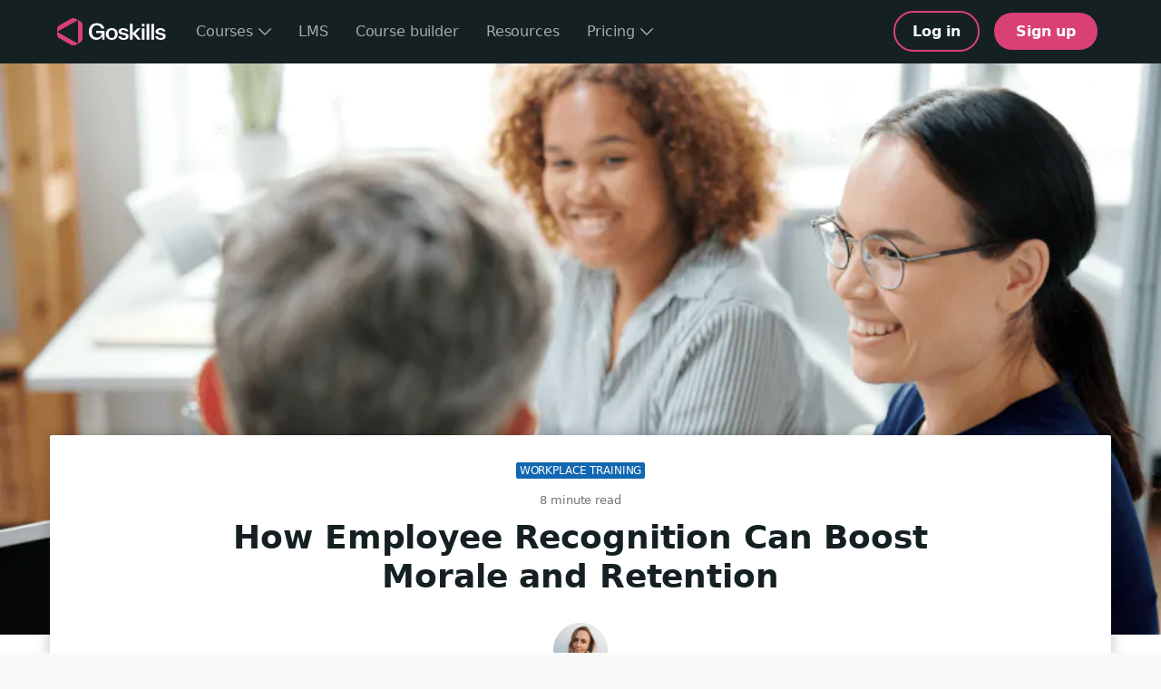

--- FILE ---
content_type: text/html; charset=utf-8
request_url: https://www.goskills.com/Resources/Employee-recognition
body_size: 13953
content:


<!DOCTYPE html>
<html lang="en" prefix="og: http://ogp.me/ns# fb: http://ogp.me/ns/fb#" >
<head>
    <meta charset="utf-8" />
    <meta name="viewport" content="width=device-width, initial-scale=1, minimum-scale=1, maximum-scale=5" />
    <meta name="robots" content="max-image-preview:large" />
    <title>Employee Recognition to Boost Morale &amp; Retention (It&#39;s a Win-Win)</title>

    <!--cdncacheable-->
    
    

<link rel="icon" type="image/png" href="/static/favicon/favicon-96x96.png?v=2025" sizes="96x96" />
<link rel="icon" type="image/svg+xml" href="/static/favicon/favicon.svg?v=2025" />
<link rel="shortcut icon" href="/static/favicon/favicon.ico?v=2025" />
<link rel="apple-touch-icon" sizes="180x180" href="/static/favicon/apple-touch-icon.png?v=2025" />
<meta name="apple-mobile-web-app-title" content="GoSkills" />
<link rel="manifest" href="/static/favicon/site.webmanifest?v=2025">

    
    <link href="https://www.google-analytics.com" rel="preconnect" />
    <link href="https://www.google-analytics.com" rel="dns-prefetch" />
    <link href="https://stats.g.doubleclick.net" rel="preconnect" />
    <link href="https://stats.g.doubleclick.net" rel="dns-prefetch" />

    
<link as="image" href="https://www.goskills.com/blobs/blogs/303/5-hero_lossy.webp" media="(min-width: 768px)" rel="preload" /><link as="image" href="/static/images/Family/microsoft-office/pattern.png" media="(max-width: 767px)" rel="preload" />            <link href="/static/css/core.min.css?v=c110625a-br" rel="preload" type="text/css" as="style" />
            <link href="/static/css/core.min.css?v=c110625a-br" rel="stylesheet" type="text/css" />
            <link href="/static/css/content.min.css?v=c110625a-br" rel="preload" type="text/css" as="style" />
            <link href="/static/css/content.min.css?v=c110625a-br" rel="stylesheet" type="text/css" />
            <link href="/static/css/element-article.min.css?v=c110625a-br" rel="preload" type="text/css" as="style" />
            <link href="/static/css/element-article.min.css?v=c110625a-br" rel="stylesheet" type="text/css" />
        <link href="/static/images/logo/logo-full-inverted.svg" rel="preload" as="image" />

            <meta name="description" content="Employee recognition is a key driver in carving out a healthy and sustainable company culture. Learn how fostering authentic employee engagement with your team can positively impact your business. " />
        <meta name="twitter:card" content="summary_large_image" />
        <meta name="twitter:site" content="goskillscourses" />
        <meta property="fb:app_id" content="421208471299647" />
        <meta property="og:type" content="website" />
        <meta property="og:site_name" content="GoSkills.com" />
        <meta property="og:title" content="Employee Recognition to Boost Morale &amp; Retention (It&#39;s a Win-Win)" />
        <meta property="og:description" content="Employee recognition is a key driver in carving out a healthy and sustainable company culture. Learn how fostering authentic employee engagement with your team can positively impact your business. " />
            <meta property="og:image" content="https://www.goskills.com/blobs/blogs/303/5-hero.png" />
            <meta property="og:image:secure_url" content="https://www.goskills.com/blobs/blogs/303/5-hero.png" />
                <meta property="og:url" content="https://www.goskills.com/Resources/Employee-recognition" />
                <link rel="canonical" href="https://www.goskills.com/Resources/Employee-recognition" />


    


    <link rel="preconnect" href="https://www.google-analytics.com">
    <script async nonce="45151370132878127" src="https://www.googletagmanager.com/gtag/js?id=G-WNSJZPRNPB"></script>
    <script async nonce="45151370132878127" src="https://connect.facebook.net/en_US/fbevents.js"></script>
    <script type="text/javascript" async defer data-consented-script-src="https://snap.licdn.com/li.lms-analytics/insight.min.js"></script>
    <script type="text/javascript" async defer data-consented-script-src="https://www.redditstatic.com/ads/pixel.js"></script>

<script type="text/javascript" nonce="45151370132878127" data-cookie-consent-required="false">
        
            (function (w, d, t, r, u) {
                var f, n, i;
                w[u] = w[u] || [], f = function () {
                    var o = { ti: '25022041', cookieFlags: 'SameSite=None;Secure', q: window.uetq };
                    o.q = w[u], w[u] = new UET(o), w[u].push("pageLoad")
                },
                    n = d.createElement(t), n.src = r, n.async = 1, n.onload = n.onreadystatechange = function () {
                        var s = this.readyState;
                        s && s !== "loaded" && s !== "complete" || (f(), n.onload = n.onreadystatechange = null)
                    },
                    i = d.getElementsByTagName(t)[0], i.parentNode.insertBefore(n, i)
            })(window, document, "script", "//bat.bing.com/bat.js", "uetq");
        

    //cookie functions
    function getJsonCookie(name) {
        const cookie = getCookie(name);
        if (cookie) {
            return JSON.parse(cookie);
        }
        return null;
    }

    function getCookie(name) {
        const value = `; ${document.cookie}`;
        const parts = value.split(`; ${name}=`);
        if (parts.length === 2) {
            return decodeURIComponent(parts.pop().split(';').shift());
        }
        return null;
    }

    function setJsonCookie(name, value, expiryMinutes) {//: number = 0
        setCookie(name, JSON.stringify(value), expiryMinutes);
    }

    function setCookie(name, value, expiryMinutes) {//: number = 0
        const date = new Date();
        let domain = '';
        if (!window.location.hostname.includes('localhost')) {
            domain = window.location.hostname;
            //if subdomain, set domain to parent (roughly)
            let parts = window.location.hostname.split('.');
            if (parts.length >= 3) {
                domain = window.location.hostname.substring(parts[0].length + 1);
            }
            domain = `domain=${encodeURIComponent(domain)};`;
        }
        let expires = '';
        if (expiryMinutes > 0) {
            date.setTime(date.getTime() + (expiryMinutes * 60 * 1000));
            expires = expiryMinutes == null ? '' : `expires=${date.toUTCString()};`;
        }
        const secure = window.location.protocol == 'https:' ? 'secure;' : '';
        document.cookie = `${encodeURIComponent(name)}=${encodeURIComponent(value)};${expires}${domain}path=/;${secure}samesite=lax`;
    }

    function deleteCookie(name) {
        setCookie(name, '', -24 * 60 * 60);
    }

    function updateAnalyticsConsent(statistics) {
        console.log('cookie consent update', { statistics });
        window.goskillsConsent = true;
        window.goskillsConsentStatistics = statistics;

        let analyticsConsentValue = statistics ? 'granted' : 'denied';

        try {
            //ga
            gtag('consent', 'update', {
                ad_storage: analyticsConsentValue,
                analytics_storage: analyticsConsentValue,
                ad_user_data: analyticsConsentValue,
                ad_personalization: analyticsConsentValue
            });

            //bing
            window.uetq.push('consent', 'update', {
                'ad_storage': analyticsConsentValue
            });

            //clarity
            if (statistics) {
                window.clarity('consent');
            }

            //facebook
            if (statistics) {
                w.fbq('consent', 'grant');
            }
        } catch (e) { }

        window.dispatchEvent(new Event('consent'));
    }

    //gtag function setup
    window.dataLayer = window.dataLayer || [];
    function gtag() {
        window.dataLayer.push(arguments);
    }

    //bing setup
    window.uetq = window.uetq || [];
    window.clarity = window.clarity || function () { (window.clarity.q = window.clarity.q || []).push(arguments); };

    //linkedin setup
    window.lintrk = function (a, b) { window.lintrk.q.push([a, b]) };
    window.lintrk.q = [];
    window._linkedin_data_partner_ids = ["1853482"];

    //reddit setup
    window.rdt = function () { window.rdt.sendEvent ? window.rdt.sendEvent.apply(window.rdt, arguments) : window.rdt.callQueue.push(arguments); };
    window.rdt.callQueue = [];

    //facebook setup
    window.fbq = function () { window.fbq.callMethod ? window.fbq.callMethod.apply(window.fbq, arguments) : window.fbq.queue.push(arguments); };
    window._fbq = window.fbq;
    window.fbq.push = window.fbq;
    window.fbq.loaded = !0;
    window.fbq.version = '2.0';
    window.fbq.queue = [];
    window.fbq.disablePushState = true;

    (function () {

        //read consent cookie
        let cookie = getJsonCookie('consent');

        //if consent not required, we don't write consent cookie, but we change the default values below
        let consentRequired = document.querySelector('[data-cookie-consent-required]')?.dataset.cookieConsentRequired === 'true';

        //defaults
        let defaultConsent = !consentRequired;
        let defaultStatistics = !consentRequired;

        //consent values
        let consent = window.goskillsConsent = cookie != null || defaultConsent;
        let statistics = window.goskillsConsentStatistics = (cookie != null && cookie.statistics) || (cookie == null && defaultStatistics);
        let analyticsConsentValue = statistics ? 'granted' : 'denied';
        console.log('cookie consent', { required: consentRequired, cookie, current: { consent, statistics }, defaults: { consent: defaultConsent, statistics: defaultStatistics } });

        //ga consent - must be before config
        gtag('consent', 'default', {
            ad_storage: analyticsConsentValue,
            analytics_storage: analyticsConsentValue,
            ad_user_data: analyticsConsentValue,
            ad_personalization: analyticsConsentValue
        });

        //bing consent
        window.uetq.push('consent', 'default', {
            'ad_storage': analyticsConsentValue
        });

        //clarity consent
        if (statistics) {
            window.clarity('consent');
        }

        //ga config
        gtag('js', new Date());
        gtag('config', 'G-WNSJZPRNPB', {
            'allow_google_signals': statistics
        });
        
        //reddit config
        window.rdt('init', 'a2_g0uzu7wxia1d');
        window.rdt('track', 'PageVisit');

        //facebook config
        if (!statistics) {
            window.fbq('consent', 'revoke');
        }
        window.fbq('init', '9632410036852406', { em: '', external_id: '' });

        })();
</script>
    
</head>
<body id="top" class=" language-en" data-user-id="" data-url="/Resources/Employee-recognition" data-spam-token="lnx0fvS3A7sTMlcjx575fEy5eGTKIY3Z" data-version="c110625a" data-ajax-enabled="false" data-cdn-cacheable="true">
    <script nonce="45151370132878127">
        var memberCookie = document.cookie.split(';').find(a => a.trim().startsWith('member='));
        if (memberCookie && memberCookie.trim()) {
            memberCookie = memberCookie.trim().substring(7);
            document.getElementsByTagName('body')[0].classList.add('goskills-member'); 
            if (memberCookie === 'g' || memberCookie.startsWith('user') || memberCookie.startsWith('organization')) {
                document.getElementsByTagName('body')[0].classList.add('cached-user');
            }
        }
    </script>
    <div id="page" class="blog post logged-out goskills-branding">
        <div id="header">


<nav class="navbar navbar-static-top navbar-inverse">
    <div class="container">
        <div class="navbar-header">
            <button type="button" class="navbar-toggle collapsed order-right" data-toggle="collapse" data-target="#navbar" aria-expanded="false" aria-controls="navbar">
                <span class="sr-only">Toggle navigation</span>
                <svg class="svg-icon "><use xlink:href="#burger-icon"></use></svg>
            </button>
            <a class="navbar-brand" href="/">
                <img src="/static/images/logo/logo-full-inverted.svg" role="presentation" alt="" width="120" height="31" loading="eager" />
                <span class="sr-only">GoSkills</span>
            </a>
        </div>
        <div id="navbar" class="navbar-collapse collapse">
            <ul class="nav navbar-nav navbar-left">
                <li class="hidden-on-desktop-nav"><a href="/courses">Courses</a></li>
                <li class="hidden-on-collapsed-nav dropdown header-nav-dropdown">
                    <a href="#" id="header-nav-courses-link" class="dropdown-toggle" data-toggle="dropdown" role="button" aria-expanded="false">
                        Courses
                        <span class="arrow-down-icon"><span class="svg-icon-vcenter icon-arrow-down"><svg class="svg-icon"><use xlink:href="#arrow-down-icon"></use></svg></span></span>
                    </a>
                    <ul id="header-nav-courses" class="dropdown-menu header-nav-dropdown-inner" aria-labelledby="header-nav-courses-link">
                        <li>
                            <a class="header-nav-dropdown-item" href="/courses-business">
                                <img src="/images/illustration-small-team.svg" width="110" height="110" alt="Train your organization." />
                                <strong>Train your organization</strong>
                                <span>Supercharge your organization with expert-led business and productivity courses.</span>
                                <span>Learn more</span>
                            </a>
                        </li>
                        <li>
                            <a class="header-nav-dropdown-item" href="/online-courses">
                                <img src="/images/illustration-help-center.svg" width="110" height="110" alt="Learn on your own." />
                                <strong>Learn on your own</strong>
                                <span>Earn certifications for the most in-demand skills with unlimited access to all GoSkills courses.</span>
                                <span>Learn more</span>
                            </a>
                        </li>
                        <li>
                            <a class="header-nav-dropdown-item" href="/courses">
                                <img src="/images/illustration-courses-completed.svg" width="110" height="110" alt="Explore our courses." />
                                <strong>Explore our courses</strong>
                                <span>Browse our award-winning library of 110+ business and productivity courses delivered in bite-sized lessons.</span>
                                <span>Explore courses</span>
                            </a>
                        </li>
                    </ul>
                </li>
                <li><a href="/lms">LMS</a></li>
                <li><a href="/course-builder">Course builder</a></li>
                <li><a href="/Resources/Business">Resources</a></li>
                <li class="dropdown header-nav-dropdown hidden-on-collapsed-nav">
                    <a href="#" class="dropdown-toggle" data-toggle="dropdown" role="button" aria-expanded="false">Pricing <span class="arrow-down-icon"><span class="svg-icon-vcenter icon-arrow-down"><svg class="svg-icon"><use xlink:href="#arrow-down-icon"></use></svg></span></span></a>
                    <ul class="dropdown-menu header-nav-dropdown-inner" role="menu">
                        <li class="header-nav-dropdown-item-container"><a class="header-nav-dropdown-item" href="/organization-pricing">Organization pricing</a></li>
                        <li class="header-nav-dropdown-item-container"><a class="header-nav-dropdown-item" href="/individual-pricing">Individual pricing</a></li>
                    </ul>
                </li>
                <li class="hidden-on-desktop-nav dropdown">
                    <a class="dropdown-toggle" data-toggle="dropdown" role="button" aria-expanded="false" href="#">
                        Pricing
                        <span class="caret"></span>
                        <span class="sr-only">Toggle Dropdown</span>
                    </a>
                    <ul class="dropdown-menu">
                        <li><a href="/organization-pricing">Organization Pricing</a></li>
                        <li><a href="/individual-pricing">Individual Pricing</a></li>
                    </ul>
                </li>
            </ul>

            <a href="https://app.goskills.com/signup" class="header-nav-btn navbar-btn btn btn-primary btn-lg pull-right hidden-on-collapsed-nav" rel="nofollow">Sign up</a>
            <a href="https://app.goskills.com/login" id="header-login-button" class="navbar-btn btn btn-outline btn-lg login-button pull-right hidden-on-collapsed-nav" rel="nofollow">Log in</a>

            
            <a class="header-nav-btn header-dashboard-button navbar-btn btn btn-primary btn-lg pull-right hidden-xs" href="/Profile?source=nav" rel="nofollow">Go to dashboard</a>

            <ul class="nav navbar-nav navbar-right">
                <li class="hidden-on-desktop-nav hamburger-menu-buttons">

                    <a href="https://app.goskills.com/login" class="navbar-btn btn btn-primary btn-outline login-section" rel="nofollow">Log in</a>
                    <a href="https://app.goskills.com/signup" class="navbar-btn btn btn-primary signup-section" rel="nofollow">Sign up</a>
                </li>

                
                <li class="visible-xs-block hamburger-menu-button hamburger-menu-button-primary hamburger-dashboard-button">
                    <a class="navbar-btn btn btn-primary" href="/Profile?source=nav" rel="nofollow">Go to dashboard</a>
                </li>
            </ul>
        </div>
    </div>
</nav>        </div>
        <div id="content" style="">
            

<div id="blog-post" class="hide-hero-on-mobile">
    
    <div class="blog-hero ">
        
        <style type="text/css">
            #blog-post .blog-hero {
                --blog-post-hero-image-webp: url('https://www.goskills.com/blobs/blogs/303/5-hero_lossy.webp');
                --blog-post-hero-image-fallback: url('https://www.goskills.com/blobs/blogs/303/5-hero.png');
            }
            #blog-post {
                --family-color: #1167b1;
                --family-pattern: url('/static/images/Family/microsoft-office/pattern.png');
            }
        </style>
        <script nonce="45151370132878127" data-ajax="true">
            document.getElementsByClassName("blog-hero")[0].style.setProperty('--blog-post-hero-image-webp', "url('https://www.goskills.com/blobs/blogs/303/5-hero_lossy.webp')");
            document.getElementsByClassName("blog-hero")[0].style.setProperty('--blog-post-hero-image-fallback', "url('https://www.goskills.com/blobs/blogs/303/5-hero.png')");
            document.getElementById('blog-post').style.setProperty('--family-color', "#1167b1");
            document.getElementById('blog-post').style.setProperty('--family-pattern', "url('/static/images/Family/microsoft-office/pattern.png')");
        </script>
        
    </div>
    <div class="blog-title">
            <p class="blog-families">
                    <a href="/Resources/Business/Category/Workplace-training" class="blog-family same-background" style="background-color: #1167b1;">Workplace training</a>
            </p>
                            <p class="blog-reading-time">
                8 minute read
            </p>
        <h1>How Employee Recognition Can Boost Morale and Retention</h1>
            <div class="blog-author small">
                <img class="blog-author-image" src="/blobs/authors/46/image-small.jpg" alt="Katie Pia Moran" />
                <p class="blog-author-name">
                    Katie Pia Moran
                </p>
            </div>
    </div>
    <div class="container excel-article">
        <div class="blog-content">
            <div class="share-vertical"><div class="share-buttons">

<p class="social">
    <a href="#facebook" data-process-share-data="{&quot;UserId&quot;:null,&quot;CourseId&quot;:null,&quot;BlogId&quot;:303,&quot;BagId&quot;:null,&quot;ShortcutId&quot;:null,&quot;ShortcutAppId&quot;:null,&quot;CertificateId&quot;:null,&quot;ExperimentVariationId&quot;:null,&quot;ProfileId&quot;:null,&quot;Source&quot;:null,&quot;Url&quot;:null,&quot;UrlDescription&quot;:null,&quot;ReturnUrl&quot;:null}" data-process-share-url="https://www.goskills.com/Share/Popup/Facebook/Done" data-share-url="https://www.goskills.com/Share/Popup/Facebook?BlogId=303" class="social-link icon-link-padding " title="Share on Facebook" target="_blank" rel="nofollow noopener" data-popup="false"><svg  class="svg-icon " data-name="Layer 1" xmlns="http://www.w3.org/2000/svg" viewBox="0 0 200 200"><path d="M148 45h-18.47c-7.36 0-8.89 3-8.89 10.64v16.75H148l-2.86 27.36h-24.5v95.75h-41V99.75H52.25V72.39h27.36V40.82C79.61 16.63 92.34 4 121 4h27Z"/></svg><span class="sr-only">Facebook</span></a>
    <a href="#twitter" data-process-share-data="{&quot;UserId&quot;:null,&quot;CourseId&quot;:null,&quot;BlogId&quot;:303,&quot;BagId&quot;:null,&quot;ShortcutId&quot;:null,&quot;ShortcutAppId&quot;:null,&quot;CertificateId&quot;:null,&quot;ExperimentVariationId&quot;:null,&quot;ProfileId&quot;:null,&quot;Source&quot;:null,&quot;Url&quot;:null,&quot;UrlDescription&quot;:null,&quot;ReturnUrl&quot;:null}" data-process-share-url="https://www.goskills.com/Share/Popup/Twitter/Done" data-share-url="https://www.goskills.com/Share/Popup/Twitter?BlogId=303" class="social-link icon-link-padding " title="Share on X (Twitter)" target="_blank" rel="nofollow noopener" data-popup="true" data-window-width="550" data-window-height="420"><svg  class="svg-icon " xmlns="http://www.w3.org/2000/svg" viewBox="0 0 300 300">
	<path d="m178.57 127.15 111.7-127.15h-26.46l-97.03 110.38-77.44-110.38h-89.34l117.13 166.93-117.13 133.32h26.46l102.4-116.59 81.8 116.59h89.34m-263.99-280.71h40.65l187.13 262.13h-40.66"/>
</svg><span class="sr-only">Twitter</span></a>
    <a href="#linkedin" data-process-share-data="{&quot;UserId&quot;:null,&quot;CourseId&quot;:null,&quot;BlogId&quot;:303,&quot;BagId&quot;:null,&quot;ShortcutId&quot;:null,&quot;ShortcutAppId&quot;:null,&quot;CertificateId&quot;:null,&quot;ExperimentVariationId&quot;:null,&quot;ProfileId&quot;:null,&quot;Source&quot;:null,&quot;Url&quot;:null,&quot;UrlDescription&quot;:null,&quot;ReturnUrl&quot;:null}" data-process-share-url="https://www.goskills.com/Share/Popup/LinkedIn/Done" data-share-url="https://www.goskills.com/Share/Popup/LinkedIn?BlogId=303" class="social-link icon-link-padding " title="Share on LinkedIn" target="_blank" rel="nofollow noopener" data-popup="true" data-window-width="600" data-window-height="400"><svg  class="svg-icon " data-name="Layer 1" xmlns="http://www.w3.org/2000/svg" viewBox="0 0 200 200"><path d="M47.65 194.5H11.76V62.88h35.89ZM29.71 47.71a21.11 21.11 0 1 1 20.93-21.1 21 21 0 0 1-20.93 21.1ZM191.23 194.5h-35.89v-67c0-40.3-47.86-37.25-47.86 0v67h-35.9V62.88h35.9V84c16.7-30.94 83.75-33.22 83.75 29.63Z"/></svg><span class="sr-only">LinkedIn</span></a>

        <a href="#whatsapp" data-process-share-data="{&quot;UserId&quot;:null,&quot;CourseId&quot;:null,&quot;BlogId&quot;:303,&quot;BagId&quot;:null,&quot;ShortcutId&quot;:null,&quot;ShortcutAppId&quot;:null,&quot;CertificateId&quot;:null,&quot;ExperimentVariationId&quot;:null,&quot;ProfileId&quot;:null,&quot;Source&quot;:null,&quot;Url&quot;:null,&quot;UrlDescription&quot;:null,&quot;ReturnUrl&quot;:null}" data-process-share-url="https://www.goskills.com/Share/Popup/WhatsApp/Done" data-share-url="https://www.goskills.com/Share/Popup/WhatsApp?BlogId=303" class="social-link icon-link-padding " title="Share on WhatsApp" target="_blank" rel="nofollow noopener" data-popup="true" data-window-width="600" data-window-height="400"><svg  class="svg-icon " xmlns="http://www.w3.org/2000/svg" viewBox="0 0 200 200"><path d="M1 199.47l14-51.08a98.57 98.57 0 1138.28 37.37zm54.69-31.56c13.89 8.25 27.15 13.19 44.69 13.2a82 82 0 10-81.91-82c0 18.45 5.4 32.26 14.48 46.71l-8.28 30.24zm94.39-45.29c-.62-1-2.26-1.64-4.73-2.87s-14.57-7.2-16.83-8-3.9-1.24-5.55 1.23-6.37 8-7.8 9.66-2.88 1.85-5.34.62S99.43 119.41 90 111a74 74 0 01-13.7-17.07c-1.44-2.46-.15-3.8 1.07-5s2.47-2.88 3.7-4.32a16.48 16.48 0 002.49-4.1 4.53 4.53 0 00-.21-4.32c-.62-1.23-5.54-13.36-7.59-18.29s-4-4.15-5.55-4.23l-4.72-.08a9 9 0 00-6.57 3.08c-2.25 2.47-8.62 8.43-8.62 20.55s8.83 23.84 10.06 25.48 17.36 26.53 42.07 37.2a142.4 142.4 0 0014 5.19 33.88 33.88 0 0015.51 1c4.74-.71 14.58-6 16.63-11.72s2.13-10.72 1.51-11.75z"/></svg><span class="sr-only">WhatsApp</span></a>


        <a href="mailto:?subject=How%20Employee%20Recognition%20Can%20Boost%20Morale%20and%20Retention%20-%20GoSkills&amp;body=Hi%2c%0d%0a%0d%0aEmployee%20recognition%20is%20a%20key%20driver%20in%20carving%20out%20a%20healthy%20and%20sustainable%20company%20culture.%20Learn%20how%20fostering%20authentic%20employee%20engagement%20with%20your%20team%20can%20positively%20impact%20your%20business.%20%0d%0a%0d%0ahttps%3a%2f%2fwww.goskills.com%2fResources%2fEmployee-recognition%3futm_source%3dgoskills%26utm_medium%3demail%26utm_campaign%3dshare-mailto" class="social-link icon-link-padding" title="Share via email" rel="nofollow" data-courseid="" data-blogid="303" data-bagid="" data-url="" data-userid="" data-shortcutid="" data-shortcutappid="" data-certificateid=""><svg  class="svg-icon " xmlns="http://www.w3.org/2000/svg" viewBox="0 0 200 200"><path d="M176.4 37.22H23.6A22.63 22.63 0 001 59.82v80.36a22.63 22.63 0 0022.6 22.6h152.8a22.63 22.63 0 0022.6-22.6V59.82a22.63 22.63 0 00-22.6-22.6zm-11.24 16.1l-66 57-67.35-57zm-148.06 84V62l46.7 39.54zm14.28 9.33l45-34.49L94 127.08a8.08 8.08 0 0010.47 0l16.84-14.54 44.59 34.19zm151.52-7.22l-49.19-37.71 49.16-42.44a2.8 2.8 0 010 .51z"/></svg><span class="sr-only">Email</span></a>
</p>
</div></div>
            
            <div class="blog-content-inner article">



                <p>You don&rsquo;t know a good thing until it&rsquo;s gone, right?&nbsp;</p>

<p>As employers, we hire people, define their roles, and forge a relationship of expectations. However, when it comes to issues of retention and high turnover, it is often the moment they are gone that we start to feel the absence of valued employees and skilled workers.</p>

<p>Employee recognition is a key driver in carving out a healthy and sustainable <a href="/Blog/How-to-create-learning-culture-in-the-workplace">company culture</a>. It can also be a game changing element in cultivating a unique ethos of community, no matter the scale of your business. I&rsquo;ve worked in large companies offering many perks and endless resources, likewise I&rsquo;ve been thrown into the culture of bootstrapping startup life where resources are limited and your job title ends up manifesting into a rainbow of responsibilities.&nbsp;</p>

<p>In every case, I have seen and felt the impact of teams unraveling amidst a lack of employee recognition, and in every case these burnouts and roadblocks could have easily been mitigated with some simple everyday practices being implemented. Let&rsquo;s take a closer look at why, and how you can invest in simple steps to help lay a strong foundation for <a href="https://recognizeapp.com/ways-foster-employee-engagement" rel="noopener" target="_blank">fostering authentic employee engagement</a> with your team.</p>

<h2>What is employee recognition?&nbsp;</h2>

<p><a href="http://www.forbes.com/sites/williamcraig/2017/07/17/3-reasons-why-employee-recognition-will-always-matter/#6c09636863c9" rel="noopener" target="_blank">Employee recognition</a> can manifest in many different forms and is a critical aspect of <a href="/Blog/How-to-motivate-employees-in-the-workplace">employee motivation</a>. Simply put, as with any kind of recognition, it is the feeling of encouragement when you receive simple words of praise such as,&ldquo;thank you&rdquo; or &ldquo;nice job&quot;. It is often associated with strong performance, however, just as you can&rsquo;t judge a fish on its ability to climb a tree, employee recognition must recognize the efforts and values of everyone throughout an organization, not just outliers, top performers and those gifted with <a href="/Course/Excel">Microsoft Excel</a> skills (we salute you).</p>

<p><picture><source srcset="https://www.goskills.com/blobs/blogs/303/originals/3_lossy.webp 720w,https://www.goskills.com/blobs/blogs/303/3_lossy.webp 720w" type="image/webp"><img loading="lazy" alt="Businessman-receiving-award-employee-recognition" height="480" src="/blobs/blogs/303/3.png" width="720" /></picture>As individuals we offer a diverse skill set to the table and how we are recognized for these should not be arbitrary. Employee recognition can involve rewards or <a href="https://www.fineawards.com/corporate-awards/1" rel="noopener" target="_blank">corporate awards</a> and gestures that showcase acknowledgement for your individual contribution as part of a wider team. However you present it, employee recognition should be a sustained effort that is present in the everyday activities of your organization, not just on a monthly or annual survey basis.</p>

<h2>Why is employee recognition important?</h2>

<p>Again, think of employee recognition as one of these things you don&rsquo;t truly appreciate until you <a href="http://ia.acs.org.au/article/2019/just-tell-me-i-m-doing-a-good-job-.html" rel="noopener" target="_blank">don&rsquo;t receive it at all</a>.&nbsp;</p>

<p>My experiences working in public relations taught me a major lesson in celebrating and sharing success, this is a field of work where the fruits of your labor will not always result in wins, thus it could be a long time coming before anyone told me I had done a good job, despite the high performance, long hours and commitment I was dedicating. Recognition should never be explicit to success or results alone.&nbsp;</p>

<p>This also works two fold with stress, and more importantly, <a href="https://hbr.org/2019/11/making-work-less-stressful-and-more-engaging-for-your-employees" rel="noopener" target="_blank">risk of burnout</a>. Onsite gyms, healthy snacks and breaks are all nice perks for the office, but ensuring consistent psychological wellbeing has now become more important than ever. Workplace stress is often directly related to how we engage with one another as employees, and as such, recognizing one anothers goals, efforts and struggles is an essential part of this.&nbsp;&nbsp;&nbsp;</p>

<h3>Really, it&rsquo;s that important?</h3>

<p>Consider a workplace with a <a href="https://qz.com/work/1759715/the-6-major-signs-that-a-companys-culture-is-in-trouble/" rel="noopener" target="_blank">toxic environment</a>, then work backwards. Not investing in your people, not recognizing hard work and diversity or driving a culture of high stress and demanding constant results can each be traced back to a lack of employee recognition and failure to put your people first.</p>

<p>In a culture where we are driven by results, ruled by KPIs, benchmarking and living in ending pipelines, it is critical to understand and to recognize the efforts behind each individual performance.</p>

<p>Letting your team know that you can relate to and see their struggles, that you are there not only to celebrate and share in their victories, provides a major sense of visibility and 360 degree view of recognition. In short, a recognized and acknowledged person is ultimately going to feel more valued, positive and happy at work. Rather than thinking of success as the source of happiness, we would do well to establish the undeniable link that <a href="https://www.inc.com/jessica-stillman/happiness-makes-your-brain-work-better.html" rel="noopener" target="_blank">happiness has in creating and achieving success</a>, afterall, feeling good is said to make us at least <a href="https://www.cnbc.com/2017/02/27/why-great-employees-quit.html" rel="noopener" target="_blank">12% more productive</a> when it comes to work.</p>

<h2>Why professional development is essential to employee recognition</h2>

<p>Have you shown your employees that you have a roadmap set aside for advancement in your company? <a href="https://www.cnbc.com/2017/02/27/why-great-employees-quit.html" rel="noopener" target="_blank">Not seeing their future</a> could become costly.&nbsp;</p>

<p>While a major part of <a href="https://www.springworks.in/blog/employee-rewards-and-recognition-ideas/" rel="noopener" target="_blank">employee recognition</a> is sharing in one another&rsquo;s trials and tribulations, complementary to this is providing breathing room for professional development. It is no longer rare to have employees exiting jobs on the basis of hitting a ceiling or feeling stagnant in their growth. Millennials for example have become increasingly recognized for seeking jobs with a sense of purpose and major <a href="/Blog/Millennial-employee-retention" rel="noopener" target="_blank">room to learn and grow</a>. In a recent <a href="https://www.gallup.com/workplace/238073/millennials-work-live.aspx" rel="noopener" target="_blank">Gallup study</a>, 59% of millennial job seekers, compared with 44% of Gen Xers and 41% of baby boomers, report that opportunities to learn and grow are extremely important to them when applying for a job, which underscores a new role for professional development programs.&nbsp;</p>

<p><picture><source srcset="https://www.goskills.com/blobs/blogs/303/originals/1_lossy.webp 720w,https://www.goskills.com/blobs/blogs/303/1_lossy.webp 720w" type="image/webp"><img loading="lazy" alt="Happy-coworkers-applauding-employee-recognition" height="480" src="/blobs/blogs/303/1.png" width="720" /></picture>When employees reach out for feedback and share their goals for growth, it is fundamental to reflect upon the tools and building blocks that we can implement to encourage them.</p>

<p>Providing the space for professional development is an excellent indication that you are invested in your team in the long term and has become a well recognized office perk for cultivating <a href="https://www.corporatewellnessmagazine.com/article/impressive-office-perks-that-every-business-should-provide" rel="noopener" target="_blank">employee wellness</a>. By offering apprenticeships, tools or certifications to help your team upskill or maybe diversify their expertise, not only are you making it clear that they have potential you believe in discovering and nurturing, but that you see them as <a href="/Blog/Career-progression-plan">integral to your workforce of tomorrow</a>. It is natural to seek out challenges and stimulus to go further in your career, and professional development offers many ways of allowing this.&nbsp;</p>

<h2>How to integrate employee recognition into your L&amp;D program</h2>

<p>With the scary part aside, the great news is that there are endless possibilities and tools emerging today to help bring each of these elements to the forefront of your workplace and everyday environment. From creating an <a href="http://unwrapit.com" rel="noopener" target="_blank">incentives program</a> to a simple thank-you.&nbsp;You don&rsquo;t need to pay a hefty price tag, nor do you need to double down on internal resources to make these happen.&nbsp;</p>

<p>Some of the most simple methods, for example, <a href="/Resources/Team-training-in-the-workplace">encouraging team approaches to professional development and training</a>, are great ways of upping your employee engagement. Whether you&rsquo;re a bootstrapping, lean startup or a Fortune 500 multinational for example, <a href="/lms">online courses and learning management tools</a> are now widely available that can not only be custom designed with skills to suit your workplace, but they can also be accessible to a wide range of abilities from beginners to advanced learners.</p>

<p><picture><source srcset="https://www.goskills.com/blobs/blogs/303/originals/4_lossy.webp 720w,https://www.goskills.com/blobs/blogs/303/4_lossy.webp 720w" type="image/webp"><img loading="lazy" alt="happy-coworkers-watching-tablet-professional-development" height="480" src="/blobs/blogs/303/4.png" width="720" /></picture>As employees embark on courses of professional development together, they can receive recognition from one another in their efforts and achievements in reaching their goals. This not only provides them with a path for progression and development, but empowers them to benefit from an ideal positive environment for engagement and recognition along the way.</p>

<h2>Start recognizing your employees today</h2>

<p>A learning management system can be a big help in recognizing your employees&rsquo; accomplishments.</p>

<p>With the GoSkills LMS you can prioritize your team&rsquo;s professional development and easily track their progress with easy to understand reporting and analytics. Your employees can access a range of GoSkills&rsquo; bite-sized, award-winning business courses, or create your own custom courses. The GoSkills LMS is suitable for any size business &ndash; whether you want to train one or 1000+ people. Check out the <a href="/LMS">GoSkills learning management system</a> for free today.</p>

<a href="/lms?source=blog-cta&amp;blogId=303" class="blog-cta" style="background-image: url('/blobs/blogctas/cd78c3cb-cb8f-48c0-9fd4-f4dd6bd09381.jpg');">
    <div class="vertical-center-table">
        <div class="vertical-center-cell">
            <p class="blog-cta-heading h2">A better way to train </p>
                <p class="blog-cta-body">It&#39;s easier than ever to create, track, and manage team training with the GoSkills LMS.</p>
            <span class="btn btn-lg btn-outline btn-white">Start for free</span>
        </div>
    </div>
</a>  

            </div>

            <div class="blog-subscribe guest-block hidden-xs hidden-sm hidden-lg">
<form action="/Lead" class="form-submit-once" method="post"><input name="__RequestVerificationToken" type="hidden" value="jYqya1FIGQEMyslpSGF_e_xPEbFMY9fORaZRLNPArdMoABybo_a0dx1Z7fB_rDDkVF7UzA1vFtvCgHJ1lTOB0aww-HcUcBPBBQ6wWtJgwyk1" />                    <input type="hidden" name="Type" value="Newsletter" />
                    <input type="hidden" name="Source" value="blog" />
                    <input type="hidden" name="InterestMethod" value="Blog" />
                    <input type="hidden" name="BlogId" value="303" />
                    <input type="hidden" name="ReturnUrl" value="/Resources/Employee-recognition" />
                    <input type="hidden" name="BaseUtcOffset" value="" />
                    <input type="hidden" name="DstDayOffset" value="" />
                    <p class="blog-subscribe-heading">Loved this? Subscribe, and join half a million others.</p>
                    <p class="blog-subscribe-sub">Get our latest content before everyone else. Unsubscribe whenever.</p>
                    <div class="form-group form-group-lg row">
                        <div class="col-sm-8">
                            <label for="blog-subscribe-email" class="sr-only">Your email address</label>
                            <input type="text" name="Email" class="form-control required" id="blog-subscribe-email" value="" placeholder="Your email address" data-val-required="Your email is required." data-val="true" />
                        </div>
                        <div class="col-sm-4">
                            <input type="submit" class="btn btn-lg btn-primary btn-block" value="Subscribe" />
                        </div>
                    </div>
<div class="form-group text-center"><input type="hidden" name="recaptcha-validate" id="recaptcha-validate" data-val="true" data-val-recaptcha="Please complete the captcha" /><span class="help-block field-validation-valid" data-valmsg-for="recaptcha-validate" data-valmsg-replace="true"></span><div class="g-recaptcha" data-sitekey="6LcgD7UZAAAAABWXesZJJI84Tkg2LW0KJdhfI4Ev"></div></div></form>            </div>
                            <div class="blog-author">
                    <img class="blog-author-image" src="/blobs/authors/46/image-large.jpg" alt="Katie Pia Moran" loading="lazy" />
                    <p class="blog-author-name">
                        Katie Pia Moran
                    </p>
                    <p class="blog-author-bio">Katie has experience as a copywriter and social media account manager at ThirdEyeMedia, fluent in English, French and Portuguese. In her free time, she enjoys reading, writing and reading some more.</p>
                </div>

            <div class="blog-share-links hidden-md hidden-lg">
                

<p class="social">
    <a href="#facebook" data-process-share-data="{&quot;UserId&quot;:null,&quot;CourseId&quot;:null,&quot;BlogId&quot;:303,&quot;BagId&quot;:null,&quot;ShortcutId&quot;:null,&quot;ShortcutAppId&quot;:null,&quot;CertificateId&quot;:null,&quot;ExperimentVariationId&quot;:null,&quot;ProfileId&quot;:null,&quot;Source&quot;:null,&quot;Url&quot;:null,&quot;UrlDescription&quot;:null,&quot;ReturnUrl&quot;:null}" data-process-share-url="https://www.goskills.com/Share/Popup/Facebook/Done" data-share-url="https://www.goskills.com/Share/Popup/Facebook?BlogId=303" class="social-link icon-link-padding " title="Share on Facebook" target="_blank" rel="nofollow noopener" data-popup="false"><svg  class="svg-icon " data-name="Layer 1" xmlns="http://www.w3.org/2000/svg" viewBox="0 0 200 200"><path d="M148 45h-18.47c-7.36 0-8.89 3-8.89 10.64v16.75H148l-2.86 27.36h-24.5v95.75h-41V99.75H52.25V72.39h27.36V40.82C79.61 16.63 92.34 4 121 4h27Z"/></svg><span class="sr-only">Facebook</span></a>
    <a href="#twitter" data-process-share-data="{&quot;UserId&quot;:null,&quot;CourseId&quot;:null,&quot;BlogId&quot;:303,&quot;BagId&quot;:null,&quot;ShortcutId&quot;:null,&quot;ShortcutAppId&quot;:null,&quot;CertificateId&quot;:null,&quot;ExperimentVariationId&quot;:null,&quot;ProfileId&quot;:null,&quot;Source&quot;:null,&quot;Url&quot;:null,&quot;UrlDescription&quot;:null,&quot;ReturnUrl&quot;:null}" data-process-share-url="https://www.goskills.com/Share/Popup/Twitter/Done" data-share-url="https://www.goskills.com/Share/Popup/Twitter?BlogId=303" class="social-link icon-link-padding " title="Share on X (Twitter)" target="_blank" rel="nofollow noopener" data-popup="true" data-window-width="550" data-window-height="420"><svg  class="svg-icon " xmlns="http://www.w3.org/2000/svg" viewBox="0 0 300 300">
	<path d="m178.57 127.15 111.7-127.15h-26.46l-97.03 110.38-77.44-110.38h-89.34l117.13 166.93-117.13 133.32h26.46l102.4-116.59 81.8 116.59h89.34m-263.99-280.71h40.65l187.13 262.13h-40.66"/>
</svg><span class="sr-only">Twitter</span></a>
    <a href="#linkedin" data-process-share-data="{&quot;UserId&quot;:null,&quot;CourseId&quot;:null,&quot;BlogId&quot;:303,&quot;BagId&quot;:null,&quot;ShortcutId&quot;:null,&quot;ShortcutAppId&quot;:null,&quot;CertificateId&quot;:null,&quot;ExperimentVariationId&quot;:null,&quot;ProfileId&quot;:null,&quot;Source&quot;:null,&quot;Url&quot;:null,&quot;UrlDescription&quot;:null,&quot;ReturnUrl&quot;:null}" data-process-share-url="https://www.goskills.com/Share/Popup/LinkedIn/Done" data-share-url="https://www.goskills.com/Share/Popup/LinkedIn?BlogId=303" class="social-link icon-link-padding " title="Share on LinkedIn" target="_blank" rel="nofollow noopener" data-popup="true" data-window-width="600" data-window-height="400"><svg  class="svg-icon " data-name="Layer 1" xmlns="http://www.w3.org/2000/svg" viewBox="0 0 200 200"><path d="M47.65 194.5H11.76V62.88h35.89ZM29.71 47.71a21.11 21.11 0 1 1 20.93-21.1 21 21 0 0 1-20.93 21.1ZM191.23 194.5h-35.89v-67c0-40.3-47.86-37.25-47.86 0v67h-35.9V62.88h35.9V84c16.7-30.94 83.75-33.22 83.75 29.63Z"/></svg><span class="sr-only">LinkedIn</span></a>

        <a href="#whatsapp" data-process-share-data="{&quot;UserId&quot;:null,&quot;CourseId&quot;:null,&quot;BlogId&quot;:303,&quot;BagId&quot;:null,&quot;ShortcutId&quot;:null,&quot;ShortcutAppId&quot;:null,&quot;CertificateId&quot;:null,&quot;ExperimentVariationId&quot;:null,&quot;ProfileId&quot;:null,&quot;Source&quot;:null,&quot;Url&quot;:null,&quot;UrlDescription&quot;:null,&quot;ReturnUrl&quot;:null}" data-process-share-url="https://www.goskills.com/Share/Popup/WhatsApp/Done" data-share-url="https://www.goskills.com/Share/Popup/WhatsApp?BlogId=303" class="social-link icon-link-padding " title="Share on WhatsApp" target="_blank" rel="nofollow noopener" data-popup="true" data-window-width="600" data-window-height="400"><svg  class="svg-icon " xmlns="http://www.w3.org/2000/svg" viewBox="0 0 200 200"><path d="M1 199.47l14-51.08a98.57 98.57 0 1138.28 37.37zm54.69-31.56c13.89 8.25 27.15 13.19 44.69 13.2a82 82 0 10-81.91-82c0 18.45 5.4 32.26 14.48 46.71l-8.28 30.24zm94.39-45.29c-.62-1-2.26-1.64-4.73-2.87s-14.57-7.2-16.83-8-3.9-1.24-5.55 1.23-6.37 8-7.8 9.66-2.88 1.85-5.34.62S99.43 119.41 90 111a74 74 0 01-13.7-17.07c-1.44-2.46-.15-3.8 1.07-5s2.47-2.88 3.7-4.32a16.48 16.48 0 002.49-4.1 4.53 4.53 0 00-.21-4.32c-.62-1.23-5.54-13.36-7.59-18.29s-4-4.15-5.55-4.23l-4.72-.08a9 9 0 00-6.57 3.08c-2.25 2.47-8.62 8.43-8.62 20.55s8.83 23.84 10.06 25.48 17.36 26.53 42.07 37.2a142.4 142.4 0 0014 5.19 33.88 33.88 0 0015.51 1c4.74-.71 14.58-6 16.63-11.72s2.13-10.72 1.51-11.75z"/></svg><span class="sr-only">WhatsApp</span></a>


        <a href="mailto:?subject=How%20Employee%20Recognition%20Can%20Boost%20Morale%20and%20Retention%20-%20GoSkills&amp;body=Hi%2c%0d%0a%0d%0aEmployee%20recognition%20is%20a%20key%20driver%20in%20carving%20out%20a%20healthy%20and%20sustainable%20company%20culture.%20Learn%20how%20fostering%20authentic%20employee%20engagement%20with%20your%20team%20can%20positively%20impact%20your%20business.%20%0d%0a%0d%0ahttps%3a%2f%2fwww.goskills.com%2fResources%2fEmployee-recognition%3futm_source%3dgoskills%26utm_medium%3demail%26utm_campaign%3dshare-mailto" class="social-link icon-link-padding" title="Share via email" rel="nofollow" data-courseid="" data-blogid="303" data-bagid="" data-url="" data-userid="" data-shortcutid="" data-shortcutappid="" data-certificateid=""><svg  class="svg-icon " xmlns="http://www.w3.org/2000/svg" viewBox="0 0 200 200"><path d="M176.4 37.22H23.6A22.63 22.63 0 001 59.82v80.36a22.63 22.63 0 0022.6 22.6h152.8a22.63 22.63 0 0022.6-22.6V59.82a22.63 22.63 0 00-22.6-22.6zm-11.24 16.1l-66 57-67.35-57zm-148.06 84V62l46.7 39.54zm14.28 9.33l45-34.49L94 127.08a8.08 8.08 0 0010.47 0l16.84-14.54 44.59 34.19zm151.52-7.22l-49.19-37.71 49.16-42.44a2.8 2.8 0 010 .51z"/></svg><span class="sr-only">Email</span></a>
</p>

            </div>
        </div>

    </div>

        <div class="blog-related-posts">
            <div class="container">
                <div class="row">
                        <div class="col-md-4 col-sm-6 ">
                            <a href="/Resources/free-excel-practice-exercises" title="Read: Free Excel Practice Exercises: Our 60th Challenge Milestone">
                                <img src="/blobs/blogs/910/2f21756d-af16-4ab7-969d-49d43e1278ea-thumb.png" alt="Free Excel Practice Exercises: Our 60th Challenge Milestone" width="240" height="150" loading="lazy" />
                                <p>Recommended</p>
                                <h3>Free Excel Practice Exercises: Our 60th Challenge Milestone</h3>
                                <p>Sharpen your spreadsheet skills with 15 free Excel practice exercises. Celebrate Excel Challenge #60 with fun, hands-on learning!</p>
                            </a>
                        </div>
                        <div class="col-md-4 col-sm-6 ">
                            <a href="/Resources/excel-challenge-58" title="Read: Excel Challenge 58: Customer Segmentation Using One Formula! ">
                                <img src="/blobs/blogs/903/58f18b0a-d21a-477b-b1e4-4e89d01ec0cb-thumb.jpg" alt="Excel Challenge 58: Customer Segmentation Using One Formula! " width="240" height="150" loading="lazy" />
                                <p>Recommended</p>
                                <h3>Excel Challenge 58: Customer Segmentation Using One Formula! </h3>
                                <p>Create a customer segmentation report in Excel with one formula. Use dynamic arrays to group customers and label them Gold, Silver, or Bronze.</p>
                            </a>
                        </div>
                        <div class="col-md-4 col-sm-6 hidden-sm">
                            <a href="/Resources/goskills-rebrand-2025" title="Read: A New Look for GoSkills">
                                <img src="/blobs/blogs/901/42ba279c-70fb-4c28-a30a-1c2ff642adae-thumb.png" alt="A New Look for GoSkills" width="240" height="150" loading="lazy" />
                                <p>Recommended</p>
                                <h3>A New Look for GoSkills</h3>
                                <p>Today, we’re excited to introduce the new GoSkills brand, a fresh identity that reflects how far we’ve come and the exciting direction ahead.</p>
                            </a>
                        </div>
                </div>
            </div>
        </div></div>


<script type="application/ld+json">
    {
        "@context": "http://schema.org",
        "@type": "BlogPosting",
        "mainEntityOfPage": {
            "@type": "WebPage",
            "@id": "https://www.goskills.com/Resources/Employee-recognition"
        },
        "headline": "How Employee Recognition Can Boost Morale and Retention",
            
                "image": {
                    "@type": "ImageObject",
                    "url": "https://www.goskills.com/blobs/blogs/303/5-hero.png"
                },
            
        "datePublished": "2022-04-11T02:14:06",
        "dateModified": "2024-08-01T05:20:40",
        "author": {
            "@type": "Person",
            "name": "Katie Pia Moran"
        },
        "publisher": {
            "@type": "Organization",
            "name": "GoSkills",
            "logo": {
                "@type": "ImageObject",
                "url": "/static/images/logo/logo-icon-white-background.png",
                "width": 1000,
                "height": 1000
            }
        },
        "description": "Employee recognition is a key driver in carving out a healthy and sustainable company culture. Learn how fostering authentic employee engagement with your team can positively impact your business. "
    }
</script>







            <form id="__AjaxAntiForgeryForm" action="#" method="post" class="hidden"><input name="__RequestVerificationToken" type="hidden" value="f2PtNHbPB39SDcIPBhHdar_3SKg3jd139LhvBfd7bJcw8wm50lejDEOIAfdyBe6vQnWNuB0n3SQpYNd0Oqq-yxfAwVFsqF8XjiICxM06jgs1" /></form>
            <iframe name="downloadframe" class="hidden"></iframe>
        </div>
        <footer id="footer" class="footer hidden-xs">

<div class="container">
    <div class="row">
        <div class="col-sm-3">
            <span class="h5 d-block">GoSkills courses</span>
            <ul>
                <li><a href="/courses">Course catalog</a></li>
                <li><a href="/excel/courses">Microsoft Excel</a></li>
                <li><a href="/project-management/courses">Project Management</a></li>
                <li><a href="/leadership-management/courses">Leadership &amp; Management</a></li>
                <li><a href="/finance/courses">Finance</a></li>
                <li><a href="/microsoft-office/courses">Microsoft Office</a></li>
                <li><a href="/soft-skills/courses">Soft Skills</a></li>
                <li><a href="/office-productivity/courses">Office Productivity</a></li>
                <li><a href="/development/courses">Development</a></li>
                <li><a href="/lean-six-sigma/courses">Lean Six Sigma</a></li>
                <li><a href="/data-analysis/courses">Data Analysis</a></li>
                <li><a href="/design/courses">Design</a></li>
                <li><a href="/ai/courses">Artificial Intelligence</a></li>
            </ul>
        </div>
        <div class="col-sm-3">
            <span class="h5 d-block">Company</span>
            <ul>
                <li><a href="/about">About us</a></li>
                <li><a href="/careers">Careers</a></li>
                <li><a href="/courses-business">Courses for teams</a></li>
                <li><a href="/lms">Learning management system</a></li>
                <li><a href="/accreditations">Accreditations &amp; awards</a></li>
                <li><a href="/terms">Terms</a> &amp; <a href="/privacy">Privacy</a></li>
            </ul>
        </div>
        <div class="col-sm-3" id="col-social">
            <span class="h5 d-block">Discover</span>
            <ul>
                <li><a href="/Resources">Resources</a></li>
                <li><a href="/Scholarship">Scholarship</a></li>
                <li><a href="/gift-pricing">Gifts</a></li>
                <li><a href="/reviews">Reviews</a></li>
                <li><a href="/coupon">Redeem a code</a></li>
                <li><a href="/verify">Verify a certificate</a></li>
            </ul>
        </div>
        <div class="col-sm-3" id="col-contact">
            <span class="h5 d-block">Contact</span>
            <p id="footer-contact">
                <span class="hidden-sm">USA/Canada:</span> <span class="visible-sm-inline-block">USA/CA:</span> <a href="tel:+16508227732">+1&nbsp;650&nbsp;822&nbsp;7732</a><br />
                
                
                <span>Email:</span> <a href="mailto:info@goskills.com">info@goskills.com</a>
                <span>Media:</span> <a href="mailto:media@goskills.com">media@goskills.com</a>
            </p>
            <p class="social">
                <a target="_blank" rel="noopener" href="https://www.facebook.com/GoSkills" class="social-link icon-link-padding"><svg  class="svg-icon " data-name="Layer 1" xmlns="http://www.w3.org/2000/svg" viewBox="0 0 200 200"><path d="M148 45h-18.47c-7.36 0-8.89 3-8.89 10.64v16.75H148l-2.86 27.36h-24.5v95.75h-41V99.75H52.25V72.39h27.36V40.82C79.61 16.63 92.34 4 121 4h27Z"/></svg><span class="sr-only">Facebook</span></a>
                <a target="_blank" rel="noopener" href="https://twitter.com/getgoskills" class="social-link icon-link-padding"><svg  class="svg-icon " xmlns="http://www.w3.org/2000/svg" viewBox="0 0 300 300">
	<path d="m178.57 127.15 111.7-127.15h-26.46l-97.03 110.38-77.44-110.38h-89.34l117.13 166.93-117.13 133.32h26.46l102.4-116.59 81.8 116.59h89.34m-263.99-280.71h40.65l187.13 262.13h-40.66"/>
</svg><span class="sr-only">X</span></a>
                <a target="_blank" rel="noopener" href="https://www.linkedin.com/school/go-skills/" class="social-link icon-link-padding"><svg  class="svg-icon " data-name="Layer 1" xmlns="http://www.w3.org/2000/svg" viewBox="0 0 200 200"><path d="M47.65 194.5H11.76V62.88h35.89ZM29.71 47.71a21.11 21.11 0 1 1 20.93-21.1 21 21 0 0 1-20.93 21.1ZM191.23 194.5h-35.89v-67c0-40.3-47.86-37.25-47.86 0v67h-35.9V62.88h35.9V84c16.7-30.94 83.75-33.22 83.75 29.63Z"/></svg><span class="sr-only">LinkedIn</span></a>
                <a target="_blank" rel="noopener" href="https://www.instagram.com/goskills/" class="social-link icon-link-padding"><svg  class="svg-icon " data-name="" xmlns="http://www.w3.org/2000/svg" viewBox="0 0 200 200"><path d="M151.4 38.08a11.53 11.53 0 1 0 11.53 11.53 11.53 11.53 0 0 0-11.53-11.53Zm-51.22 14.78a48.41 48.41 0 1 0 48.4 48.4 48.47 48.47 0 0 0-48.4-48.4Zm0 79.41a31 31 0 1 1 31-31 31 31 0 0 1-31 31ZM197.84 61a59 59 0 0 0-59-59H60.88a59 59 0 0 0-59 59v78a59 59 0 0 0 59 59h77.92a59 59 0 0 0 59-59Zm-18.49 78a40.54 40.54 0 0 1-40.55 40.55H60.88A40.55 40.55 0 0 1 20.33 139V61a40.55 40.55 0 0 1 40.55-40.51h77.92A40.54 40.54 0 0 1 179.35 61Z"/></svg><span class="sr-only">Instagram</span></a>
                <a target="_blank" rel="noopener" href="https://www.youtube.com/channel/UCL2vj8V-Zo4_zVuZvMwR_JA" class="social-link icon-link-padding"><svg  class="svg-icon " data-name="Layer 1" xmlns="http://www.w3.org/2000/svg" viewBox="0 0 200 200"><path d="M162.82 27.27c-29.73-2-95.95-2-125.64 0C5 29.46 1.24 48.88 1 100c.24 51 4 70.53 36.18 72.73 29.7 2 95.91 2 125.64 0C195 170.54 198.76 151.12 199 100c-.24-51-4-70.53-36.18-72.73ZM75.25 133V67l66 32.94Z"/></svg><span class="sr-only">Youtube</span></a>
            </p>
            <ul class="m-top-xs">
                <li><a href="/contact">Send us a message</a></li>
            </ul>
        </div>
    </div>
    <span class="h5 d-block">About</span>
    <p id="footer-logo"><strong class="sr-only">GoSkills - Skills for career advancement</strong></p>
    <p>
        Advance your career with GoSkills! We help you learn essential business skills to reach your full potential.
        Learn effectively via bite-sized video tutorials taught by award-winning instructors.<br />
        <strong>Thank you for choosing to learn with us.</strong>
    </p>
</div>        </footer>
        <div id="closure" class="footer closure">
            <div class="container">
                <a href="#top" id="top-link"><svg class="svg-icon "><use xlink:href="#arrow-up-icon"></use></svg><span class="sr-only">Back to the top</span></a>
                <p>&copy; 2026 GoSkills Ltd. <span class="hidden-xs">Skills for career advancement</span></p>
            </div>
        </div>
        <div id="gs-icons-container" class="hidden">
<svg id="facebook-icon" class="svg-icon" data-name="Layer 1" xmlns="http://www.w3.org/2000/svg" viewBox="0 0 200 200"><path d="M148 45h-18.47c-7.36 0-8.89 3-8.89 10.64v16.75H148l-2.86 27.36h-24.5v95.75h-41V99.75H52.25V72.39h27.36V40.82C79.61 16.63 92.34 4 121 4h27Z"/></svg><svg id="x-icon" class="svg-icon" xmlns="http://www.w3.org/2000/svg" viewBox="0 0 300 300">
	<path d="m178.57 127.15 111.7-127.15h-26.46l-97.03 110.38-77.44-110.38h-89.34l117.13 166.93-117.13 133.32h26.46l102.4-116.59 81.8 116.59h89.34m-263.99-280.71h40.65l187.13 262.13h-40.66"/>
</svg><svg id="linkedin-icon" class="svg-icon" data-name="Layer 1" xmlns="http://www.w3.org/2000/svg" viewBox="0 0 200 200"><path d="M47.65 194.5H11.76V62.88h35.89ZM29.71 47.71a21.11 21.11 0 1 1 20.93-21.1 21 21 0 0 1-20.93 21.1ZM191.23 194.5h-35.89v-67c0-40.3-47.86-37.25-47.86 0v67h-35.9V62.88h35.9V84c16.7-30.94 83.75-33.22 83.75 29.63Z"/></svg><svg id="whatsapp-icon" class="svg-icon" xmlns="http://www.w3.org/2000/svg" viewBox="0 0 200 200"><path d="M1 199.47l14-51.08a98.57 98.57 0 1138.28 37.37zm54.69-31.56c13.89 8.25 27.15 13.19 44.69 13.2a82 82 0 10-81.91-82c0 18.45 5.4 32.26 14.48 46.71l-8.28 30.24zm94.39-45.29c-.62-1-2.26-1.64-4.73-2.87s-14.57-7.2-16.83-8-3.9-1.24-5.55 1.23-6.37 8-7.8 9.66-2.88 1.85-5.34.62S99.43 119.41 90 111a74 74 0 01-13.7-17.07c-1.44-2.46-.15-3.8 1.07-5s2.47-2.88 3.7-4.32a16.48 16.48 0 002.49-4.1 4.53 4.53 0 00-.21-4.32c-.62-1.23-5.54-13.36-7.59-18.29s-4-4.15-5.55-4.23l-4.72-.08a9 9 0 00-6.57 3.08c-2.25 2.47-8.62 8.43-8.62 20.55s8.83 23.84 10.06 25.48 17.36 26.53 42.07 37.2a142.4 142.4 0 0014 5.19 33.88 33.88 0 0015.51 1c4.74-.71 14.58-6 16.63-11.72s2.13-10.72 1.51-11.75z"/></svg><svg id="envelope-icon" class="svg-icon" xmlns="http://www.w3.org/2000/svg" viewBox="0 0 200 200"><path d="M176.4 37.22H23.6A22.63 22.63 0 001 59.82v80.36a22.63 22.63 0 0022.6 22.6h152.8a22.63 22.63 0 0022.6-22.6V59.82a22.63 22.63 0 00-22.6-22.6zm-11.24 16.1l-66 57-67.35-57zm-148.06 84V62l46.7 39.54zm14.28 9.33l45-34.49L94 127.08a8.08 8.08 0 0010.47 0l16.84-14.54 44.59 34.19zm151.52-7.22l-49.19-37.71 49.16-42.44a2.8 2.8 0 010 .51z"/></svg><svg id="burger-icon" class="svg-icon" xmlns="http://www.w3.org/2000/svg" viewBox="0 0 200 200"><path d="M184 61.1H16c-8.3 0-15-6.7-15-15s6.7-15 15-15h168c8.3 0 15 6.7 15 15s-6.7 15-15 15zM184 114.9H16c-8.3 0-15-6.7-15-15s6.7-15 15-15h168c8.3 0 15 6.7 15 15s-6.7 15-15 15zM183.1 168.9H16c-8.3 0-15-6.7-15-15s6.7-15 15-15h167.1c8.3 0 15 6.7 15 15s-6.8 15-15 15z"/></svg><svg id="arrow-down-icon" class="svg-icon"   xmlns="http://www.w3.org/2000/svg" viewBox="0 0 200 200"><path d="M100 154.82a10.62 10.62 0 01-7.53-3.12L4.12 63.35A10.64 10.64 0 0119.17 48.3L100 129.12l80.83-80.82a10.64 10.64 0 1115 15.05l-88.3 88.35a10.62 10.62 0 01-7.53 3.12z"/></svg><svg id="instagram-icon" class="svg-icon" data-name="" xmlns="http://www.w3.org/2000/svg" viewBox="0 0 200 200"><path d="M151.4 38.08a11.53 11.53 0 1 0 11.53 11.53 11.53 11.53 0 0 0-11.53-11.53Zm-51.22 14.78a48.41 48.41 0 1 0 48.4 48.4 48.47 48.47 0 0 0-48.4-48.4Zm0 79.41a31 31 0 1 1 31-31 31 31 0 0 1-31 31ZM197.84 61a59 59 0 0 0-59-59H60.88a59 59 0 0 0-59 59v78a59 59 0 0 0 59 59h77.92a59 59 0 0 0 59-59Zm-18.49 78a40.54 40.54 0 0 1-40.55 40.55H60.88A40.55 40.55 0 0 1 20.33 139V61a40.55 40.55 0 0 1 40.55-40.51h77.92A40.54 40.54 0 0 1 179.35 61Z"/></svg><svg id="youtube-icon" class="svg-icon" data-name="Layer 1" xmlns="http://www.w3.org/2000/svg" viewBox="0 0 200 200"><path d="M162.82 27.27c-29.73-2-95.95-2-125.64 0C5 29.46 1.24 48.88 1 100c.24 51 4 70.53 36.18 72.73 29.7 2 95.91 2 125.64 0C195 170.54 198.76 151.12 199 100c-.24-51-4-70.53-36.18-72.73ZM75.25 133V67l66 32.94Z"/></svg><svg id="arrow-up-icon" class="svg-icon"   xmlns="http://www.w3.org/2000/svg" viewBox="0 0 200 200"><path d="M188.35 154.82a10.6 10.6 0 01-7.52-3.12L100 70.88 19.17 151.7a10.64 10.64 0 11-15-15l88.3-88.41a10.66 10.66 0 0115.06 0l88.35 88.36a10.65 10.65 0 01-7.53 18.17z"/></svg>        </div>
    </div>

    <div class="cookie-notice-container cookie-notice-remove hidden">
    <div class="cookie-notice">
        <div class="cookie-notice-inner">
            <p class="cookie-notice-text">🍪 This website uses cookies to improve your experience.</p>
            <p class="cookie-notice-btns">
                <a href="/cookies" class="btn btn-white btn-outline">Learn more<span class="sr-only"> about our cookies</span></a>
                <a href="#accept" class="btn btn-primary cookie-consent-btn" data-statistics="true">Accept<span class="cookie-notice-btn-text-hide"> cookies</span></a>
            </p>
        </div>
    </div>
</div>

    

    <!-- js -->
        <script nonce="45151370132878127" src="https://www.recaptcha.net/recaptcha/api.js?onload=recaptchaApiOnload&render=explicit" async defer data-nocrossorigin="true"></script>
                <script nonce="45151370132878127" src="/static/js/core.min.js?v=c110625a-br" crossorigin="anonymous"></script>
            <script nonce="45151370132878127" src="/static/js/content.min.js?v=c110625a-br" crossorigin="anonymous"></script>
    


<!-- google analytics -->
<script nonce="45151370132878127" data-ajax-script="true">

        
        function processEventsClientSide() {
            //Perform ajax call to server
            $.ajax({
                url: '/Event/CdnCached',
                data: {
                    url: window.location.pathname + window.location.search
                },
                method: 'POST'
            }).done(function (data) {
                var events = data.events;
                if (events) {
                    for (var i = 0; i < events.length; i++) {
                        var currentEvent = events[i];
                        if (typeof gtag !== 'undefined') {
                            if (currentEvent.eventDataGa4) {
                                gtag('event', currentEvent.eventNameGa4, currentEvent.eventDataGa4);
                            } else {
                                gtag('event', currentEvent.eventNameGa4);
                            }
                        }
                    }
                }
            }).fail(function () {
                //log?
            });
        }
        

    if (typeof gtag !== 'undefined') { //this has to go before the ajax request but could be set up server-side
            processEventsClientSide();

    }
</script>

<!-- facebook -->
<script nonce="45151370132878127" data-ajax-script="true">
    if (typeof fbq !== 'undefined') {
        fbq('track', 'PageView');
    }
</script>

<!-- bing -->
<script nonce="45151370132878127" data-ajax-script="true">

    window.uetq = window.uetq || [];
    window.uetq.push('event', 'page_view', { page_path: "/Resources/Employee-recognition" });
</script>    

</body>
</html>

--- FILE ---
content_type: text/html; charset=utf-8
request_url: https://www.goskills.com/GetAFT
body_size: -374
content:
<input name="__RequestVerificationToken" type="hidden" value="iZ7crlxhHQqenVuH_vK6lwkDAMoR7SiZbnNKiyN3F1YzVYHPLJAq0Dk1bB5Jq1YoxhQmIjBerYv9NZ2zEuaT7mzS7bWAlyK6r_gv3a6Z5oM1" />

--- FILE ---
content_type: text/css
request_url: https://www.goskills.com/static/css/core.min.css?v=c110625a-br
body_size: 33318
content:
.m-top-none{margin-top:0!important}.m-right-none{margin-right:0!important}.m-bottom-none{margin-bottom:0!important}.m-left-none{margin-left:0!important}.m-vertical-none{margin-top:0!important;margin-bottom:0!important}.m-horizontal-none{margin-left:0!important;margin-right:0!important}.m-none{margin-top:0!important;margin-right:0!important;margin-bottom:0!important;margin-left:0!important}.m-top-xs{margin-top:5px!important}.m-right-xs{margin-right:5px!important}.m-bottom-xs{margin-bottom:5px!important}.m-left-xs{margin-left:5px!important}.m-vertical-xs{margin-top:5px!important;margin-bottom:5px!important}.m-horizontal-xs{margin-left:5px!important;margin-right:5px!important}.m-xs{margin-top:5px!important;margin-right:5px!important;margin-bottom:5px!important;margin-left:5px!important}.m-top-sm{margin-top:10px!important}.m-right-sm{margin-right:10px!important}.m-bottom-sm{margin-bottom:10px!important}.m-left-sm{margin-left:10px!important}.m-vertical-sm{margin-top:10px!important;margin-bottom:10px!important}.m-horizontal-sm{margin-left:10px!important;margin-right:10px!important}.m-sm{margin-top:10px!important;margin-right:10px!important;margin-bottom:10px!important;margin-left:10px!important}.m-top-md{margin-top:20px!important}.m-right-md{margin-right:20px!important}.m-bottom-md{margin-bottom:20px!important}.m-left-md{margin-left:20px!important}.m-vertical-md{margin-top:20px!important;margin-bottom:20px!important}.m-horizontal-md{margin-left:20px!important;margin-right:20px!important}.m-md{margin-top:20px!important;margin-right:20px!important;margin-bottom:20px!important;margin-left:20px!important}.m-top-lg{margin-top:30px!important}.m-right-lg{margin-right:30px!important}.m-bottom-lg{margin-bottom:30px!important}.m-left-lg{margin-left:30px!important}.m-vertical-lg{margin-top:30px!important;margin-bottom:30px!important}.m-horizontal-lg{margin-left:30px!important;margin-right:30px!important}.m-lg{margin-top:30px!important;margin-right:30px!important;margin-bottom:30px!important;margin-left:30px!important}.m-top-xl{margin-top:40px!important}.m-right-xl{margin-right:40px!important}.m-bottom-xl{margin-bottom:40px!important}.m-left-xl{margin-left:40px!important}.m-vertical-xl{margin-top:40px!important;margin-bottom:40px!important}.m-horizontal-xl{margin-left:40px!important;margin-right:40px!important}.m-xl{margin-top:40px!important;margin-right:40px!important;margin-bottom:40px!important;margin-left:40px!important}.bg-white{background:#fff}.bg-off-white{background:#f9f9f9}.bg-dark{background:#152023!important}.relative-container{position:relative}.text-black{color:#36373c!important}.clear{clear:both}@media (max-width:480px){.hidden-xxs{display:none!important}}@media (min-width:480px){.visible-xxs,.visible-xxs-inline{display:none!important}}.no-border{border:none!important}.light-grey{color:#d0d9df}.stronger{font-weight:700}.xs-font{font-size:11px!important}.sm-font{font-size:13px}.my-auto{margin-top:auto;margin-bottom:auto}.mx-auto{margin-right:auto;margin-left:auto}.p-left-sm{padding-left:10px}.p-left-md{padding-left:20px}.p-right-md{padding-right:20px}.p-right-sm{padding-right:10px}.float-none{float:none!important}.vertical-align-middle{vertical-align:middle}.admin-link{display:none}.clickable{cursor:pointer}.inline-block{display:inline-block!important}.d-block{display:block!important}.full-height{height:100%}.height-50{height:50%}.vertical-center-table{display:table;padding-top:0!important;padding-bottom:0!important;margin:0 auto;height:100%}.vertical-center-cell{display:table-cell;vertical-align:middle;text-align:center}.text-top{vertical-align:text-top}table td.no-padding-vertical,table th.no-padding-vertical{padding-top:0!important;padding-bottom:0!important}.full-width{width:100%}.full-height{height:100%}.p-right-none{padding-right:0!important}.p-left-none{padding-left:0!important}.p-top-none{padding-top:0!important}@media (min-width:768px){.p-top-sm-none{padding-top:0!important}}.p-top-sm{padding-top:10px!important}.p-bottom-sm{padding-top:10px!important}.p-right-sm{padding-top:10px!important}.p-left-sm{padding-top:10px!important}.p-sm{padding:10px!important}.p-md{padding:20px!important}.p-bottom-none{padding-bottom:0!important}@media (min-width:768px){.p-left-sm-none{padding-left:0!important}}.goskills-grey{color:#767677}@media (min-width:1200px){.m-top-xl-lg{margin-top:50px!important}}@media (max-width:1199px){.m-top-md-sm{margin-top:20px!important}}.animated-svg{transform:translateZ(0)}.btn-transparent{appearance:none;-webkit-appearance:none;-moz-appearance:none;background-color:transparent;border:none;padding:0;color:inherit}.no-scroll{overflow-y:hidden}.opacity-20{opacity:.2}@keyframes pulse{0%,100%{opacity:0}50%{opacity:1}}@keyframes pulseWeak{0%,100%{opacity:.4}50%{opacity:1}}@keyframes pulse-colour{0%,100%,40%{background-color:#d94174}50%,90%{background-color:#1fb08a}}@keyframes rotating{from{transform:rotate(0)}to{transform:rotate(360deg)}}@keyframes spin{0%{transform:rotate(0)}100%{transform:rotate(359deg)}}@keyframes fadeFromSuccess{0%{background-color:#54e1bc}100%{background-color:transparent}}@keyframes fadeFromDanger{0%{background-color:#ff4748}100%{background-color:transparent}}@keyframes fadeIn{from{opacity:0}to{opacity:1}}.fade-in{animation:fadeIn .3s linear both}@keyframes fadeOut{from{opacity:1}to{opacity:0}}.fade-out{animation:fadeOut .3s linear both}@keyframes rainbowBackgroundPosition{0%{background-position:0 0}100%{background-position:100% 100%}}@keyframes floaty{0%,100%{top:0}50%{top:-3px}}@keyframes wiggle{0%,100%{transform:rotateZ(0)}25%{transform:rotateZ(15deg)}75%{transform:rotateZ(-15deg)}}@keyframes horizontalRotation{0%{transform:rotate3d(0,1,0,0deg)}50%{transform:rotate3d(0,1,0,180deg)}100%{transform:rotate3d(0,1,0,360deg)}}@keyframes shrink{to{width:0}}@keyframes slitInVertical{0%{transform:translateZ(-800px) rotateY(90deg);opacity:0}54%{transform:translateZ(-160px) rotateY(87deg);opacity:1}100%{transform:translateZ(0) rotateY(0)}}@keyframes flip-in-hor-top{0%{transform:rotateX(-80deg);opacity:0}100%{transform:rotateX(0);opacity:1}}@keyframes slide-in-top{0%{transform:translateY(-100px);opacity:0}100%{transform:translateY(0);opacity:1}}@keyframes swing-in-top-fwd{0%{transform:rotateX(-100deg);transform-origin:top;opacity:0}100%{transform:rotateX(0);transform-origin:top;opacity:1}}@keyframes bounce-in-top{0%{transform:translateY(-500px);animation-timing-function:ease-in;opacity:0}38%{transform:translateY(0);animation-timing-function:ease-out;opacity:1}55%{transform:translateY(-65px);animation-timing-function:ease-in}72%{transform:translateY(0);animation-timing-function:ease-out}81%{transform:translateY(-28px);animation-timing-function:ease-in}90%{transform:translateY(0);animation-timing-function:ease-out}95%{transform:translateY(-8px);animation-timing-function:ease-in}100%{transform:translateY(0);animation-timing-function:ease-out}}.bounce-in-top{animation:bounce-in-top 1.1s both}.swing-in-top-fwd{animation:swing-in-top-fwd .7s cubic-bezier(.175,.885,.32,1.275) both}.slide-in-top{animation:slide-in-top .7s cubic-bezier(.25,.46,.45,.94) both}.flip-in-hor-top{animation:flip-in-hor-top .7s cubic-bezier(.25,.46,.45,.94) both}.slit-in-vertical{animation:slitInVertical .7s ease-out both}.svg-icon{display:inline-block;height:1em;width:1em;vertical-align:middle}.svg-icon circle,.svg-icon path,.svg-icon polygon,.svg-icon rect{fill:currentColor}.svg-icon-vcenter{display:inline-flex;align-self:center;top:.125em;position:relative}/*! normalize.css v3.0.3 | MIT License | github.com/necolas/normalize.css */html{font-family:sans-serif;-ms-text-size-adjust:100%;-webkit-text-size-adjust:100%}body{margin:0}article,aside,details,figcaption,figure,footer,header,hgroup,main,menu,nav,section,summary{display:block}audio,canvas,progress,video{display:inline-block;vertical-align:baseline}audio:not([controls]){display:none;height:0}[hidden],template{display:none}a{background-color:transparent}a:active,a:hover{outline:0}abbr[title]{border-bottom:none;text-decoration:underline;text-decoration:underline dotted}b,strong{font-weight:700}dfn{font-style:italic}h1{font-size:2em;margin:.67em 0}mark{background:#ff0;color:#000}small{font-size:80%}sub,sup{font-size:75%;line-height:0;position:relative;vertical-align:baseline}sup{top:-.5em}sub{bottom:-.25em}img{border:0}svg:not(:root){overflow:hidden}figure{margin:1em 40px}hr{box-sizing:content-box;height:0}pre{overflow:auto}code,kbd,pre,samp{font-family:monospace,monospace;font-size:1em}button,input,optgroup,select,textarea{color:inherit;font:inherit;margin:0}button{overflow:visible}button,select{text-transform:none}button,html input[type=button],input[type=reset],input[type=submit]{-webkit-appearance:button;cursor:pointer}button[disabled],html input[disabled]{cursor:default}button::-moz-focus-inner,input::-moz-focus-inner{border:0;padding:0}input{line-height:normal}input[type=checkbox],input[type=radio]{box-sizing:border-box;padding:0}input[type=number]::-webkit-inner-spin-button,input[type=number]::-webkit-outer-spin-button{height:auto}input[type=search]{-webkit-appearance:textfield;box-sizing:content-box}input[type=search]::-webkit-search-cancel-button,input[type=search]::-webkit-search-decoration{-webkit-appearance:none}fieldset{border:1px solid silver;margin:0 2px;padding:.35em .625em .75em}legend{border:0;padding:0}textarea{overflow:auto}optgroup{font-weight:700}table{border-collapse:collapse;border-spacing:0}td,th{padding:0}/*! Source: https://github.com/h5bp/html5-boilerplate/blob/master/src/css/main.css */@media print{*,:after,:before{color:#000!important;text-shadow:none!important;background:0 0!important;box-shadow:none!important}a,a:visited{text-decoration:underline}a[href]:after{content:" (" attr(href) ")"}abbr[title]:after{content:" (" attr(title) ")"}a[href^="#"]:after,a[href^="javascript:"]:after{content:""}blockquote,pre{border:1px solid #999;page-break-inside:avoid}thead{display:table-header-group}img,tr{page-break-inside:avoid}img{max-width:100%!important}h2,h3,p{orphans:3;widows:3}h2,h3{page-break-after:avoid}.navbar{display:none}.btn>.caret,.dropup>.btn>.caret{border-top-color:#000!important}.label{border:1px solid #000}.table{border-collapse:collapse!important}.table td,.table th{background-color:#fff!important}.table-bordered td,.table-bordered th{border:1px solid #ddd!important}}*{box-sizing:border-box}:after,:before{box-sizing:border-box}html{font-size:10px;-webkit-tap-highlight-color:transparent}body{font-family:-apple-system,BlinkMacSystemFont,"Segoe UI",system-ui,Roboto,Ubuntu,"Helvetica Neue",Oxygen,Cantarell,sans-serif;font-size:14px;line-height:1.42857143;color:#152023;background-color:#f9f9f9}button,input,select,textarea{font-family:inherit;font-size:inherit;line-height:inherit}a{color:#0067ff;text-decoration:none}a:focus,a:hover{color:#0048b3;text-decoration:underline}a:focus{outline:5px auto -webkit-focus-ring-color;outline-offset:-2px}figure{margin:0}img{vertical-align:middle}.carousel-inner>.item>a>img,.carousel-inner>.item>img,.img-responsive{display:block;max-width:100%;height:auto}.img-rounded{border-radius:4px}.img-thumbnail{padding:4px;line-height:1.42857143;background-color:#f9f9f9;border:1px solid #ddd;border-radius:4px;transition:all .2s ease-in-out;display:inline-block;max-width:100%;height:auto}.img-circle{border-radius:50%}hr{margin-top:20px;margin-bottom:20px;border:0;border-top:1px solid #d0d9df}.sr-only{position:absolute;width:1px;height:1px;padding:0;margin:-1px;overflow:hidden;clip:rect(0,0,0,0);border:0}.sr-only-focusable:active,.sr-only-focusable:focus{position:static;width:auto;height:auto;margin:0;overflow:visible;clip:auto}[role=button]{cursor:pointer}.h1,.h2,.h3,.h4,.h5,.h6,h1,h2,h3,h4,h5,h6{font-family:-apple-system,BlinkMacSystemFont,"Segoe UI",system-ui,Roboto,Ubuntu,"Helvetica Neue",Oxygen,Cantarell,sans-serif;font-weight:400;line-height:1.1;color:#152023}.h1 .small,.h1 small,.h2 .small,.h2 small,.h3 .small,.h3 small,.h4 .small,.h4 small,.h5 .small,.h5 small,.h6 .small,.h6 small,h1 .small,h1 small,h2 .small,h2 small,h3 .small,h3 small,h4 .small,h4 small,h5 .small,h5 small,h6 .small,h6 small{font-weight:400;line-height:1;color:#777}.h1,.h2,.h3,h1,h2,h3{margin-top:20px;margin-bottom:10px}.h1 .small,.h1 small,.h2 .small,.h2 small,.h3 .small,.h3 small,h1 .small,h1 small,h2 .small,h2 small,h3 .small,h3 small{font-size:65%}.h4,.h5,.h6,h4,h5,h6{margin-top:10px;margin-bottom:10px}.h4 .small,.h4 small,.h5 .small,.h5 small,.h6 .small,.h6 small,h4 .small,h4 small,h5 .small,h5 small,h6 .small,h6 small{font-size:75%}.h1,h1{font-size:36px}.h2,h2{font-size:30px}.h3,h3{font-size:24px}.h4,h4{font-size:18px}.h5,h5{font-size:14px}.h6,h6{font-size:12px}p{margin:0 0 10px}.lead{margin-bottom:20px;font-size:16px;font-weight:300;line-height:1.4}@media (min-width:768px){.lead{font-size:21px}}.small,small{font-size:92%}.mark,mark{padding:.2em;background-color:#fcf8e3}.text-left{text-align:left}.text-right{text-align:right}.text-center{text-align:center}.text-justify{text-align:justify}.text-nowrap{white-space:nowrap}.text-lowercase{text-transform:lowercase}.text-uppercase{text-transform:uppercase}.text-capitalize{text-transform:capitalize}.text-muted{color:#737373}.text-primary{color:#d94174}a.text-primary:focus,a.text-primary:hover{color:#c1275a}.text-success{color:#1fb08a}a.text-success:focus,a.text-success:hover{color:#178568}.text-info{color:#31708f}a.text-info:focus,a.text-info:hover{color:#245269}.text-warning{color:#8a6d3b}a.text-warning:focus,a.text-warning:hover{color:#66512c}.text-danger{color:#ff1415}a.text-danger:focus,a.text-danger:hover{color:#e00001}.bg-primary{color:#fff;background-color:#d94174}a.bg-primary:focus,a.bg-primary:hover{background-color:#c1275a}.bg-success{background-color:#fff}a.bg-success:focus,a.bg-success:hover{background-color:#e6e6e6}.bg-info{background-color:#d9edf7}a.bg-info:focus,a.bg-info:hover{background-color:#afd9ee}.bg-warning{background-color:#fcf8e3}a.bg-warning:focus,a.bg-warning:hover{background-color:#f7ecb5}.bg-danger{background-color:#fef2f2}a.bg-danger:focus,a.bg-danger:hover{background-color:#fac3c3}.page-header{padding-bottom:9px;margin:40px 0 20px;border-bottom:1px solid #eee}ol,ul{margin-top:0;margin-bottom:10px}ol ol,ol ul,ul ol,ul ul{margin-bottom:0}.list-unstyled{padding-left:0;list-style:none}.list-inline{padding-left:0;list-style:none;margin-left:-5px}.list-inline>li{display:inline-block;padding-right:5px;padding-left:5px}dl{margin-top:0;margin-bottom:20px}dd,dt{line-height:1.42857143}dt{font-weight:700}dd{margin-left:0}@media (min-width:1024px){.dl-horizontal dt{float:left;width:160px;clear:left;text-align:right;overflow:hidden;text-overflow:ellipsis;white-space:nowrap}.dl-horizontal dd{margin-left:180px}}abbr[data-original-title],abbr[title]{cursor:help}.initialism{font-size:90%;text-transform:uppercase}blockquote{padding:10px 20px;margin:0 0 20px;font-size:20px;border-left:5px solid #eee}blockquote ol:last-child,blockquote p:last-child,blockquote ul:last-child{margin-bottom:0}blockquote .small,blockquote footer,blockquote small{display:block;font-size:80%;line-height:1.42857143;color:#777}blockquote .small:before,blockquote footer:before,blockquote small:before{content:"\2014 \00A0"}.blockquote-reverse,blockquote.pull-right{padding-right:15px;padding-left:0;text-align:right;border-right:5px solid #eee;border-left:0}.blockquote-reverse .small:before,.blockquote-reverse footer:before,.blockquote-reverse small:before,blockquote.pull-right .small:before,blockquote.pull-right footer:before,blockquote.pull-right small:before{content:""}.blockquote-reverse .small:after,.blockquote-reverse footer:after,.blockquote-reverse small:after,blockquote.pull-right .small:after,blockquote.pull-right footer:after,blockquote.pull-right small:after{content:"\00A0 \2014"}address{margin-bottom:20px;font-style:normal;line-height:1.42857143}code,kbd,pre,samp{font-family:Menlo,Monaco,Consolas,"Courier New",monospace}code{padding:2px 4px;font-size:90%;color:#c7254e;background-color:#f9f2f4;border-radius:4px}kbd{padding:2px 4px;font-size:90%;color:#fff;background-color:#333;border-radius:4px;box-shadow:inset 0 -1px 0 rgba(0,0,0,.25)}kbd kbd{padding:0;font-size:100%;font-weight:700;box-shadow:none}pre{display:block;padding:9.5px;margin:0 0 10px;font-size:13px;line-height:1.42857143;color:#333;word-break:break-all;word-wrap:break-word;background-color:#f5f5f5;border:1px solid #ccc;border-radius:4px}pre code{padding:0;font-size:inherit;color:inherit;white-space:pre-wrap;background-color:transparent;border-radius:0}.pre-scrollable{max-height:340px;overflow-y:scroll}.container{padding-right:15px;padding-left:15px;margin-right:auto;margin-left:auto}@media (min-width:768px){.container{width:750px}}@media (min-width:992px){.container{width:970px}}@media (min-width:1200px){.container{width:1170px}}.container-fluid{padding-right:15px;padding-left:15px;margin-right:auto;margin-left:auto}.row{margin-right:-15px;margin-left:-15px}.row-no-gutters{margin-right:0;margin-left:0}.row-no-gutters [class*=col-]{padding-right:0;padding-left:0}.col-lg-1,.col-lg-10,.col-lg-11,.col-lg-12,.col-lg-2,.col-lg-3,.col-lg-4,.col-lg-5,.col-lg-6,.col-lg-7,.col-lg-8,.col-lg-9,.col-md-1,.col-md-10,.col-md-11,.col-md-12,.col-md-2,.col-md-3,.col-md-4,.col-md-5,.col-md-6,.col-md-7,.col-md-8,.col-md-9,.col-sm-1,.col-sm-10,.col-sm-11,.col-sm-12,.col-sm-2,.col-sm-3,.col-sm-4,.col-sm-5,.col-sm-6,.col-sm-7,.col-sm-8,.col-sm-9,.col-xs-1,.col-xs-10,.col-xs-11,.col-xs-12,.col-xs-2,.col-xs-3,.col-xs-4,.col-xs-5,.col-xs-6,.col-xs-7,.col-xs-8,.col-xs-9{position:relative;min-height:1px;padding-right:15px;padding-left:15px}.col-xs-1,.col-xs-10,.col-xs-11,.col-xs-12,.col-xs-2,.col-xs-3,.col-xs-4,.col-xs-5,.col-xs-6,.col-xs-7,.col-xs-8,.col-xs-9{float:left}.col-xs-12{width:100%}.col-xs-11{width:91.66666667%}.col-xs-10{width:83.33333333%}.col-xs-9{width:75%}.col-xs-8{width:66.66666667%}.col-xs-7{width:58.33333333%}.col-xs-6{width:50%}.col-xs-5{width:41.66666667%}.col-xs-4{width:33.33333333%}.col-xs-3{width:25%}.col-xs-2{width:16.66666667%}.col-xs-1{width:8.33333333%}.col-xs-pull-12{right:100%}.col-xs-pull-11{right:91.66666667%}.col-xs-pull-10{right:83.33333333%}.col-xs-pull-9{right:75%}.col-xs-pull-8{right:66.66666667%}.col-xs-pull-7{right:58.33333333%}.col-xs-pull-6{right:50%}.col-xs-pull-5{right:41.66666667%}.col-xs-pull-4{right:33.33333333%}.col-xs-pull-3{right:25%}.col-xs-pull-2{right:16.66666667%}.col-xs-pull-1{right:8.33333333%}.col-xs-pull-0{right:auto}.col-xs-push-12{left:100%}.col-xs-push-11{left:91.66666667%}.col-xs-push-10{left:83.33333333%}.col-xs-push-9{left:75%}.col-xs-push-8{left:66.66666667%}.col-xs-push-7{left:58.33333333%}.col-xs-push-6{left:50%}.col-xs-push-5{left:41.66666667%}.col-xs-push-4{left:33.33333333%}.col-xs-push-3{left:25%}.col-xs-push-2{left:16.66666667%}.col-xs-push-1{left:8.33333333%}.col-xs-push-0{left:auto}.col-xs-offset-12{margin-left:100%}.col-xs-offset-11{margin-left:91.66666667%}.col-xs-offset-10{margin-left:83.33333333%}.col-xs-offset-9{margin-left:75%}.col-xs-offset-8{margin-left:66.66666667%}.col-xs-offset-7{margin-left:58.33333333%}.col-xs-offset-6{margin-left:50%}.col-xs-offset-5{margin-left:41.66666667%}.col-xs-offset-4{margin-left:33.33333333%}.col-xs-offset-3{margin-left:25%}.col-xs-offset-2{margin-left:16.66666667%}.col-xs-offset-1{margin-left:8.33333333%}.col-xs-offset-0{margin-left:0}@media (min-width:768px){.col-sm-1,.col-sm-10,.col-sm-11,.col-sm-12,.col-sm-2,.col-sm-3,.col-sm-4,.col-sm-5,.col-sm-6,.col-sm-7,.col-sm-8,.col-sm-9{float:left}.col-sm-12{width:100%}.col-sm-11{width:91.66666667%}.col-sm-10{width:83.33333333%}.col-sm-9{width:75%}.col-sm-8{width:66.66666667%}.col-sm-7{width:58.33333333%}.col-sm-6{width:50%}.col-sm-5{width:41.66666667%}.col-sm-4{width:33.33333333%}.col-sm-3{width:25%}.col-sm-2{width:16.66666667%}.col-sm-1{width:8.33333333%}.col-sm-pull-12{right:100%}.col-sm-pull-11{right:91.66666667%}.col-sm-pull-10{right:83.33333333%}.col-sm-pull-9{right:75%}.col-sm-pull-8{right:66.66666667%}.col-sm-pull-7{right:58.33333333%}.col-sm-pull-6{right:50%}.col-sm-pull-5{right:41.66666667%}.col-sm-pull-4{right:33.33333333%}.col-sm-pull-3{right:25%}.col-sm-pull-2{right:16.66666667%}.col-sm-pull-1{right:8.33333333%}.col-sm-pull-0{right:auto}.col-sm-push-12{left:100%}.col-sm-push-11{left:91.66666667%}.col-sm-push-10{left:83.33333333%}.col-sm-push-9{left:75%}.col-sm-push-8{left:66.66666667%}.col-sm-push-7{left:58.33333333%}.col-sm-push-6{left:50%}.col-sm-push-5{left:41.66666667%}.col-sm-push-4{left:33.33333333%}.col-sm-push-3{left:25%}.col-sm-push-2{left:16.66666667%}.col-sm-push-1{left:8.33333333%}.col-sm-push-0{left:auto}.col-sm-offset-12{margin-left:100%}.col-sm-offset-11{margin-left:91.66666667%}.col-sm-offset-10{margin-left:83.33333333%}.col-sm-offset-9{margin-left:75%}.col-sm-offset-8{margin-left:66.66666667%}.col-sm-offset-7{margin-left:58.33333333%}.col-sm-offset-6{margin-left:50%}.col-sm-offset-5{margin-left:41.66666667%}.col-sm-offset-4{margin-left:33.33333333%}.col-sm-offset-3{margin-left:25%}.col-sm-offset-2{margin-left:16.66666667%}.col-sm-offset-1{margin-left:8.33333333%}.col-sm-offset-0{margin-left:0}}@media (min-width:992px){.col-md-1,.col-md-10,.col-md-11,.col-md-12,.col-md-2,.col-md-3,.col-md-4,.col-md-5,.col-md-6,.col-md-7,.col-md-8,.col-md-9{float:left}.col-md-12{width:100%}.col-md-11{width:91.66666667%}.col-md-10{width:83.33333333%}.col-md-9{width:75%}.col-md-8{width:66.66666667%}.col-md-7{width:58.33333333%}.col-md-6{width:50%}.col-md-5{width:41.66666667%}.col-md-4{width:33.33333333%}.col-md-3{width:25%}.col-md-2{width:16.66666667%}.col-md-1{width:8.33333333%}.col-md-pull-12{right:100%}.col-md-pull-11{right:91.66666667%}.col-md-pull-10{right:83.33333333%}.col-md-pull-9{right:75%}.col-md-pull-8{right:66.66666667%}.col-md-pull-7{right:58.33333333%}.col-md-pull-6{right:50%}.col-md-pull-5{right:41.66666667%}.col-md-pull-4{right:33.33333333%}.col-md-pull-3{right:25%}.col-md-pull-2{right:16.66666667%}.col-md-pull-1{right:8.33333333%}.col-md-pull-0{right:auto}.col-md-push-12{left:100%}.col-md-push-11{left:91.66666667%}.col-md-push-10{left:83.33333333%}.col-md-push-9{left:75%}.col-md-push-8{left:66.66666667%}.col-md-push-7{left:58.33333333%}.col-md-push-6{left:50%}.col-md-push-5{left:41.66666667%}.col-md-push-4{left:33.33333333%}.col-md-push-3{left:25%}.col-md-push-2{left:16.66666667%}.col-md-push-1{left:8.33333333%}.col-md-push-0{left:auto}.col-md-offset-12{margin-left:100%}.col-md-offset-11{margin-left:91.66666667%}.col-md-offset-10{margin-left:83.33333333%}.col-md-offset-9{margin-left:75%}.col-md-offset-8{margin-left:66.66666667%}.col-md-offset-7{margin-left:58.33333333%}.col-md-offset-6{margin-left:50%}.col-md-offset-5{margin-left:41.66666667%}.col-md-offset-4{margin-left:33.33333333%}.col-md-offset-3{margin-left:25%}.col-md-offset-2{margin-left:16.66666667%}.col-md-offset-1{margin-left:8.33333333%}.col-md-offset-0{margin-left:0}}@media (min-width:1200px){.col-lg-1,.col-lg-10,.col-lg-11,.col-lg-12,.col-lg-2,.col-lg-3,.col-lg-4,.col-lg-5,.col-lg-6,.col-lg-7,.col-lg-8,.col-lg-9{float:left}.col-lg-12{width:100%}.col-lg-11{width:91.66666667%}.col-lg-10{width:83.33333333%}.col-lg-9{width:75%}.col-lg-8{width:66.66666667%}.col-lg-7{width:58.33333333%}.col-lg-6{width:50%}.col-lg-5{width:41.66666667%}.col-lg-4{width:33.33333333%}.col-lg-3{width:25%}.col-lg-2{width:16.66666667%}.col-lg-1{width:8.33333333%}.col-lg-pull-12{right:100%}.col-lg-pull-11{right:91.66666667%}.col-lg-pull-10{right:83.33333333%}.col-lg-pull-9{right:75%}.col-lg-pull-8{right:66.66666667%}.col-lg-pull-7{right:58.33333333%}.col-lg-pull-6{right:50%}.col-lg-pull-5{right:41.66666667%}.col-lg-pull-4{right:33.33333333%}.col-lg-pull-3{right:25%}.col-lg-pull-2{right:16.66666667%}.col-lg-pull-1{right:8.33333333%}.col-lg-pull-0{right:auto}.col-lg-push-12{left:100%}.col-lg-push-11{left:91.66666667%}.col-lg-push-10{left:83.33333333%}.col-lg-push-9{left:75%}.col-lg-push-8{left:66.66666667%}.col-lg-push-7{left:58.33333333%}.col-lg-push-6{left:50%}.col-lg-push-5{left:41.66666667%}.col-lg-push-4{left:33.33333333%}.col-lg-push-3{left:25%}.col-lg-push-2{left:16.66666667%}.col-lg-push-1{left:8.33333333%}.col-lg-push-0{left:auto}.col-lg-offset-12{margin-left:100%}.col-lg-offset-11{margin-left:91.66666667%}.col-lg-offset-10{margin-left:83.33333333%}.col-lg-offset-9{margin-left:75%}.col-lg-offset-8{margin-left:66.66666667%}.col-lg-offset-7{margin-left:58.33333333%}.col-lg-offset-6{margin-left:50%}.col-lg-offset-5{margin-left:41.66666667%}.col-lg-offset-4{margin-left:33.33333333%}.col-lg-offset-3{margin-left:25%}.col-lg-offset-2{margin-left:16.66666667%}.col-lg-offset-1{margin-left:8.33333333%}.col-lg-offset-0{margin-left:0}}table{background-color:transparent}table col[class*=col-]{position:static;display:table-column;float:none}table td[class*=col-],table th[class*=col-]{position:static;display:table-cell;float:none}caption{padding-top:8px;padding-bottom:8px;color:#737373;text-align:left}th{text-align:left}.table{width:100%;max-width:100%;margin-bottom:20px}.table>tbody>tr>td,.table>tbody>tr>th,.table>tfoot>tr>td,.table>tfoot>tr>th,.table>thead>tr>td,.table>thead>tr>th{padding:8px;line-height:1.42857143;vertical-align:top;border-top:1px solid #ddd}.table>thead>tr>th{vertical-align:bottom;border-bottom:2px solid #ddd}.table>caption+thead>tr:first-child>td,.table>caption+thead>tr:first-child>th,.table>colgroup+thead>tr:first-child>td,.table>colgroup+thead>tr:first-child>th,.table>thead:first-child>tr:first-child>td,.table>thead:first-child>tr:first-child>th{border-top:0}.table>tbody+tbody{border-top:2px solid #ddd}.table .table{background-color:#f9f9f9}.table-condensed>tbody>tr>td,.table-condensed>tbody>tr>th,.table-condensed>tfoot>tr>td,.table-condensed>tfoot>tr>th,.table-condensed>thead>tr>td,.table-condensed>thead>tr>th{padding:5px}.table-bordered{border:1px solid #ddd}.table-bordered>tbody>tr>td,.table-bordered>tbody>tr>th,.table-bordered>tfoot>tr>td,.table-bordered>tfoot>tr>th,.table-bordered>thead>tr>td,.table-bordered>thead>tr>th{border:1px solid #ddd}.table-bordered>thead>tr>td,.table-bordered>thead>tr>th{border-bottom-width:2px}.table-striped>tbody>tr:nth-of-type(odd){background-color:#f9f9f9}.table-hover>tbody>tr:hover{background-color:#f5f5f5}.table>tbody>tr.active>td,.table>tbody>tr.active>th,.table>tbody>tr>td.active,.table>tbody>tr>th.active,.table>tfoot>tr.active>td,.table>tfoot>tr.active>th,.table>tfoot>tr>td.active,.table>tfoot>tr>th.active,.table>thead>tr.active>td,.table>thead>tr.active>th,.table>thead>tr>td.active,.table>thead>tr>th.active{background-color:#f5f5f5}.table-hover>tbody>tr.active:hover>td,.table-hover>tbody>tr.active:hover>th,.table-hover>tbody>tr:hover>.active,.table-hover>tbody>tr>td.active:hover,.table-hover>tbody>tr>th.active:hover{background-color:#e8e8e8}.table>tbody>tr.success>td,.table>tbody>tr.success>th,.table>tbody>tr>td.success,.table>tbody>tr>th.success,.table>tfoot>tr.success>td,.table>tfoot>tr.success>th,.table>tfoot>tr>td.success,.table>tfoot>tr>th.success,.table>thead>tr.success>td,.table>thead>tr.success>th,.table>thead>tr>td.success,.table>thead>tr>th.success{background-color:#fff}.table-hover>tbody>tr.success:hover>td,.table-hover>tbody>tr.success:hover>th,.table-hover>tbody>tr:hover>.success,.table-hover>tbody>tr>td.success:hover,.table-hover>tbody>tr>th.success:hover{background-color:#f2f2f2}.table>tbody>tr.info>td,.table>tbody>tr.info>th,.table>tbody>tr>td.info,.table>tbody>tr>th.info,.table>tfoot>tr.info>td,.table>tfoot>tr.info>th,.table>tfoot>tr>td.info,.table>tfoot>tr>th.info,.table>thead>tr.info>td,.table>thead>tr.info>th,.table>thead>tr>td.info,.table>thead>tr>th.info{background-color:#d9edf7}.table-hover>tbody>tr.info:hover>td,.table-hover>tbody>tr.info:hover>th,.table-hover>tbody>tr:hover>.info,.table-hover>tbody>tr>td.info:hover,.table-hover>tbody>tr>th.info:hover{background-color:#c4e3f3}.table>tbody>tr.warning>td,.table>tbody>tr.warning>th,.table>tbody>tr>td.warning,.table>tbody>tr>th.warning,.table>tfoot>tr.warning>td,.table>tfoot>tr.warning>th,.table>tfoot>tr>td.warning,.table>tfoot>tr>th.warning,.table>thead>tr.warning>td,.table>thead>tr.warning>th,.table>thead>tr>td.warning,.table>thead>tr>th.warning{background-color:#fcf8e3}.table-hover>tbody>tr.warning:hover>td,.table-hover>tbody>tr.warning:hover>th,.table-hover>tbody>tr:hover>.warning,.table-hover>tbody>tr>td.warning:hover,.table-hover>tbody>tr>th.warning:hover{background-color:#faf2cc}.table>tbody>tr.danger>td,.table>tbody>tr.danger>th,.table>tbody>tr>td.danger,.table>tbody>tr>th.danger,.table>tfoot>tr.danger>td,.table>tfoot>tr.danger>th,.table>tfoot>tr>td.danger,.table>tfoot>tr>th.danger,.table>thead>tr.danger>td,.table>thead>tr.danger>th,.table>thead>tr>td.danger,.table>thead>tr>th.danger{background-color:#fef2f2}.table-hover>tbody>tr.danger:hover>td,.table-hover>tbody>tr.danger:hover>th,.table-hover>tbody>tr:hover>.danger,.table-hover>tbody>tr>td.danger:hover,.table-hover>tbody>tr>th.danger:hover{background-color:#fcdada}.table-responsive{min-height:.01%;overflow-x:auto}@media screen and (max-width:767px){.table-responsive{width:100%;margin-bottom:15px;overflow-y:hidden;-ms-overflow-style:-ms-autohiding-scrollbar;border:1px solid #ddd}.table-responsive>.table{margin-bottom:0}.table-responsive>.table>tbody>tr>td,.table-responsive>.table>tbody>tr>th,.table-responsive>.table>tfoot>tr>td,.table-responsive>.table>tfoot>tr>th,.table-responsive>.table>thead>tr>td,.table-responsive>.table>thead>tr>th{white-space:nowrap}.table-responsive>.table-bordered{border:0}.table-responsive>.table-bordered>tbody>tr>td:first-child,.table-responsive>.table-bordered>tbody>tr>th:first-child,.table-responsive>.table-bordered>tfoot>tr>td:first-child,.table-responsive>.table-bordered>tfoot>tr>th:first-child,.table-responsive>.table-bordered>thead>tr>td:first-child,.table-responsive>.table-bordered>thead>tr>th:first-child{border-left:0}.table-responsive>.table-bordered>tbody>tr>td:last-child,.table-responsive>.table-bordered>tbody>tr>th:last-child,.table-responsive>.table-bordered>tfoot>tr>td:last-child,.table-responsive>.table-bordered>tfoot>tr>th:last-child,.table-responsive>.table-bordered>thead>tr>td:last-child,.table-responsive>.table-bordered>thead>tr>th:last-child{border-right:0}.table-responsive>.table-bordered>tbody>tr:last-child>td,.table-responsive>.table-bordered>tbody>tr:last-child>th,.table-responsive>.table-bordered>tfoot>tr:last-child>td,.table-responsive>.table-bordered>tfoot>tr:last-child>th{border-bottom:0}}fieldset{min-width:0;padding:0;margin:0;border:0}legend{display:block;width:100%;padding:0;margin-bottom:20px;font-size:21px;line-height:inherit;color:#333;border:0;border-bottom:1px solid #e5e5e5}label{display:inline-block;max-width:100%;margin-bottom:5px;font-weight:700}input[type=search]{box-sizing:border-box;-webkit-appearance:none;appearance:none}input[type=checkbox],input[type=radio]{margin:4px 0 0;line-height:normal}fieldset[disabled] input[type=checkbox],fieldset[disabled] input[type=radio],input[type=checkbox].disabled,input[type=checkbox][disabled],input[type=radio].disabled,input[type=radio][disabled]{cursor:not-allowed}input[type=file]{display:block}input[type=range]{display:block;width:100%}select[multiple],select[size]{height:auto}input[type=checkbox]:focus,input[type=file]:focus,input[type=radio]:focus{outline:5px auto -webkit-focus-ring-color;outline-offset:-2px}output{display:block;padding-top:7px;font-size:14px;line-height:1.42857143;color:#555}.form-control{display:block;width:100%;height:34px;padding:6px 12px;font-size:14px;line-height:1.42857143;color:#555;background-color:#fff;background-image:none;border:1px solid #d0d9df;border-radius:4px;box-shadow:inset 0 1px 1px rgba(0,0,0,.075);transition:border-color ease-in-out .15s,box-shadow ease-in-out .15s}.form-control:focus{border-color:#d94174;outline:0;box-shadow:inset 0 1px 1px rgba(0,0,0,.075),0 0 8px rgba(217,65,116,.6)}.form-control input-placeholder{color:#999}.form-control::-ms-expand{background-color:transparent;border:0}.form-control[disabled],.form-control[readonly],fieldset[disabled] .form-control{background-color:#eee;opacity:1}.form-control[disabled],fieldset[disabled] .form-control{cursor:not-allowed}textarea.form-control{height:auto}@media screen and (-webkit-min-device-pixel-ratio:0){input[type=date].form-control,input[type=datetime-local].form-control,input[type=month].form-control,input[type=time].form-control{line-height:34px}.input-group-sm input[type=date],.input-group-sm input[type=datetime-local],.input-group-sm input[type=month],.input-group-sm input[type=time],input[type=date].input-sm,input[type=datetime-local].input-sm,input[type=month].input-sm,input[type=time].input-sm{line-height:31px}.input-group-lg input[type=date],.input-group-lg input[type=datetime-local],.input-group-lg input[type=month],.input-group-lg input[type=time],input[type=date].input-lg,input[type=datetime-local].input-lg,input[type=month].input-lg,input[type=time].input-lg{line-height:44px}}.form-group{margin-bottom:15px}.checkbox,.radio{position:relative;display:block;margin-top:10px;margin-bottom:10px}.checkbox.disabled label,.radio.disabled label,fieldset[disabled] .checkbox label,fieldset[disabled] .radio label{cursor:not-allowed}.checkbox label,.radio label{min-height:20px;padding-left:20px;margin-bottom:0;font-weight:400;cursor:pointer}.checkbox input[type=checkbox],.checkbox-inline input[type=checkbox],.radio input[type=radio],.radio-inline input[type=radio]{position:absolute;margin-left:-20px}.checkbox+.checkbox,.radio+.radio{margin-top:-5px}.checkbox-inline,.radio-inline{position:relative;display:inline-block;padding-left:20px;margin-bottom:0;font-weight:400;vertical-align:middle;cursor:pointer}.checkbox-inline.disabled,.radio-inline.disabled,fieldset[disabled] .checkbox-inline,fieldset[disabled] .radio-inline{cursor:not-allowed}.checkbox-inline+.checkbox-inline,.radio-inline+.radio-inline{margin-top:0;margin-left:10px}.form-control-static{min-height:34px;padding-top:7px;padding-bottom:7px;margin-bottom:0}.form-control-static.input-lg,.form-control-static.input-sm{padding-right:0;padding-left:0}.input-sm{height:31px;padding:5px 10px;font-size:13px;line-height:1.5;border-radius:4px}select.input-sm{height:31px;line-height:31px}select[multiple].input-sm,textarea.input-sm{height:auto}.form-group-sm .form-control{height:31px;padding:5px 10px;font-size:13px;line-height:1.5;border-radius:4px}.form-group-sm select.form-control{height:31px;line-height:31px}.form-group-sm select[multiple].form-control,.form-group-sm textarea.form-control{height:auto}.form-group-sm .form-control-static{height:31px;min-height:33px;padding:6px 10px;font-size:13px;line-height:1.5}.input-lg{height:44px;padding:10px 16px;font-size:16px;line-height:1.3333333;border-radius:4px}select.input-lg{height:44px;line-height:44px}select[multiple].input-lg,textarea.input-lg{height:auto}.form-group-lg .form-control{height:44px;padding:10px 16px;font-size:16px;line-height:1.3333333;border-radius:4px}.form-group-lg select.form-control{height:44px;line-height:44px}.form-group-lg select[multiple].form-control,.form-group-lg textarea.form-control{height:auto}.form-group-lg .form-control-static{height:44px;min-height:36px;padding:11px 16px;font-size:16px;line-height:1.3333333}.has-feedback{position:relative}.has-feedback .form-control{padding-right:42.5px}.form-control-feedback{position:absolute;top:0;right:0;z-index:2;display:block;width:34px;height:34px;line-height:34px;text-align:center;pointer-events:none}.form-group-lg .form-control+.form-control-feedback,.input-group-lg+.form-control-feedback,.input-lg+.form-control-feedback{width:44px;height:44px;line-height:44px}.form-group-sm .form-control+.form-control-feedback,.input-group-sm+.form-control-feedback,.input-sm+.form-control-feedback{width:31px;height:31px;line-height:31px}.has-success .checkbox,.has-success .checkbox-inline,.has-success .control-label,.has-success .help-block,.has-success .radio,.has-success .radio-inline,.has-success.checkbox label,.has-success.checkbox-inline label,.has-success.radio label,.has-success.radio-inline label{color:#1fb08a}.has-success .form-control{border-color:#1fb08a;box-shadow:inset 0 1px 1px rgba(0,0,0,.075)}.has-success .form-control:focus{border-color:#178568;box-shadow:inset 0 1px 1px rgba(0,0,0,.075),0 0 6px #54e1bc}.has-success .input-group-addon{color:#1fb08a;background-color:#fff;border-color:#1fb08a}.has-success .form-control-feedback{color:#1fb08a}.has-warning .checkbox,.has-warning .checkbox-inline,.has-warning .control-label,.has-warning .help-block,.has-warning .radio,.has-warning .radio-inline,.has-warning.checkbox label,.has-warning.checkbox-inline label,.has-warning.radio label,.has-warning.radio-inline label{color:#8a6d3b}.has-warning .form-control{border-color:#8a6d3b;box-shadow:inset 0 1px 1px rgba(0,0,0,.075)}.has-warning .form-control:focus{border-color:#66512c;box-shadow:inset 0 1px 1px rgba(0,0,0,.075),0 0 6px #c0a16b}.has-warning .input-group-addon{color:#8a6d3b;background-color:#fcf8e3;border-color:#8a6d3b}.has-warning .form-control-feedback{color:#8a6d3b}.has-error .checkbox,.has-error .checkbox-inline,.has-error .control-label,.has-error .help-block,.has-error .radio,.has-error .radio-inline,.has-error.checkbox label,.has-error.checkbox-inline label,.has-error.radio label,.has-error.radio-inline label{color:#ff1415}.has-error .form-control{border-color:#ff1415;box-shadow:inset 0 1px 1px rgba(0,0,0,.075)}.has-error .form-control:focus{border-color:#e00001;box-shadow:inset 0 1px 1px rgba(0,0,0,.075),0 0 6px #ff7a7b}.has-error .input-group-addon{color:#ff1415;background-color:#fef2f2;border-color:#ff1415}.has-error .form-control-feedback{color:#ff1415}.has-feedback label~.form-control-feedback{top:25px}.has-feedback label.sr-only~.form-control-feedback{top:0}.help-block{display:block;margin-top:5px;margin-bottom:10px;color:#456973}@media (min-width:768px){.form-inline .form-group{display:inline-block;margin-bottom:0;vertical-align:middle}.form-inline .form-control{display:inline-block;width:auto;vertical-align:middle}.form-inline .form-control-static{display:inline-block}.form-inline .input-group{display:inline-table;vertical-align:middle}.form-inline .input-group .form-control,.form-inline .input-group .input-group-addon,.form-inline .input-group .input-group-btn{width:auto}.form-inline .input-group>.form-control{width:100%}.form-inline .control-label{margin-bottom:0;vertical-align:middle}.form-inline .checkbox,.form-inline .radio{display:inline-block;margin-top:0;margin-bottom:0;vertical-align:middle}.form-inline .checkbox label,.form-inline .radio label{padding-left:0}.form-inline .checkbox input[type=checkbox],.form-inline .radio input[type=radio]{position:relative;margin-left:0}.form-inline .has-feedback .form-control-feedback{top:0}}.form-horizontal .checkbox,.form-horizontal .checkbox-inline,.form-horizontal .radio,.form-horizontal .radio-inline{padding-top:7px;margin-top:0;margin-bottom:0}.form-horizontal .checkbox,.form-horizontal .radio{min-height:27px}.form-horizontal .form-group{margin-right:-15px;margin-left:-15px}@media (min-width:768px){.form-horizontal .control-label{padding-top:7px;margin-bottom:0;text-align:right}}.form-horizontal .has-feedback .form-control-feedback{right:15px}@media (min-width:768px){.form-horizontal .form-group-lg .control-label{padding-top:11px;font-size:16px}}@media (min-width:768px){.form-horizontal .form-group-sm .control-label{padding-top:6px;font-size:13px}}.btn{display:inline-block;margin-bottom:0;font-weight:600;text-align:center;white-space:nowrap;vertical-align:middle;touch-action:manipulation;cursor:pointer;background-image:none;border:1px solid transparent;padding:6px 12px;font-size:14px;line-height:1.42857143;border-radius:99px;user-select:none}.btn.active.focus,.btn.active:focus,.btn.focus,.btn:active.focus,.btn:active:focus,.btn:focus{outline:5px auto -webkit-focus-ring-color;outline-offset:-2px}.btn.focus,.btn:focus,.btn:hover{color:#36373c;text-decoration:none}.btn.active,.btn:active{background-image:none;outline:0;box-shadow:inset 0 3px 5px rgba(0,0,0,.125)}.btn.disabled,.btn[disabled],fieldset[disabled] .btn{cursor:not-allowed;opacity:.65;box-shadow:none}a.btn.disabled,fieldset[disabled] a.btn{pointer-events:none}.btn-default{color:#36373c;background-color:#fff;border-color:#d0d9df}.btn-default.focus,.btn-default:focus{color:#36373c;background-color:#e6e6e6;border-color:#849cab}.btn-default:hover{color:#36373c;background-color:#e6e6e6;border-color:#acbcc6}.btn-default.active,.btn-default:active,.open>.dropdown-toggle.btn-default{color:#36373c;background-color:#e6e6e6;background-image:none;border-color:#acbcc6}.btn-default.active.focus,.btn-default.active:focus,.btn-default.active:hover,.btn-default:active.focus,.btn-default:active:focus,.btn-default:active:hover,.open>.dropdown-toggle.btn-default.focus,.open>.dropdown-toggle.btn-default:focus,.open>.dropdown-toggle.btn-default:hover{color:#36373c;background-color:#d4d4d4;border-color:#849cab}.btn-default.disabled.focus,.btn-default.disabled:focus,.btn-default.disabled:hover,.btn-default[disabled].focus,.btn-default[disabled]:focus,.btn-default[disabled]:hover,fieldset[disabled] .btn-default.focus,fieldset[disabled] .btn-default:focus,fieldset[disabled] .btn-default:hover{background-color:#fff;border-color:#d0d9df}.btn-default .badge{color:#fff;background-color:#36373c}.btn-default.focus,.btn-default:focus,.btn-default:hover,.open>.dropdown-toggle.btn-default{color:#36373c;background-color:#e6e6e6;border-color:#b2c0ca}.btn-default.active,.btn-default:active,.open>.dropdown-toggle.btn-default{background-image:none;background-color:#dedede;border-color:#a9b9c4}.btn-primary{color:#36373c;background-color:#d94174;border-color:#d94174}.btn-primary.focus,.btn-primary:focus{color:#36373c;background-color:#c1275a;border-color:#811a3c}.btn-primary:hover{color:#36373c;background-color:#c1275a;border-color:#b82556}.btn-primary.active,.btn-primary:active,.open>.dropdown-toggle.btn-primary{color:#36373c;background-color:#c1275a;background-image:none;border-color:#b82556}.btn-primary.active.focus,.btn-primary.active:focus,.btn-primary.active:hover,.btn-primary:active.focus,.btn-primary:active:focus,.btn-primary:active:hover,.open>.dropdown-toggle.btn-primary.focus,.open>.dropdown-toggle.btn-primary:focus,.open>.dropdown-toggle.btn-primary:hover{color:#36373c;background-color:#a3214c;border-color:#811a3c}.btn-primary.disabled.focus,.btn-primary.disabled:focus,.btn-primary.disabled:hover,.btn-primary[disabled].focus,.btn-primary[disabled]:focus,.btn-primary[disabled]:hover,fieldset[disabled] .btn-primary.focus,fieldset[disabled] .btn-primary:focus,fieldset[disabled] .btn-primary:hover{background-color:#d94174;border-color:#d94174}.btn-primary .badge{color:#d94174;background-color:#36373c}.btn-primary.focus,.btn-primary:focus,.btn-primary:hover,.open>.dropdown-toggle.btn-primary{color:#36373c;background-color:#c1275a;border-color:#c1275a}.btn-primary.active,.btn-primary:active,.open>.dropdown-toggle.btn-primary{background-image:none;background-color:#b42454;border-color:#b42454}.btn-success{color:#fff;background-color:#1fb08a;border-color:#1b9a79}.btn-success.focus,.btn-success:focus{color:#fff;background-color:#178568;border-color:#082e24}.btn-success:hover{color:#fff;background-color:#178568;border-color:#126650}.btn-success.active,.btn-success:active,.open>.dropdown-toggle.btn-success{color:#fff;background-color:#178568;background-image:none;border-color:#126650}.btn-success.active.focus,.btn-success.active:focus,.btn-success.active:hover,.btn-success:active.focus,.btn-success:active:focus,.btn-success:active:hover,.open>.dropdown-toggle.btn-success.focus,.open>.dropdown-toggle.btn-success:focus,.open>.dropdown-toggle.btn-success:hover{color:#fff;background-color:#126650;border-color:#082e24}.btn-success.disabled.focus,.btn-success.disabled:focus,.btn-success.disabled:hover,.btn-success[disabled].focus,.btn-success[disabled]:focus,.btn-success[disabled]:hover,fieldset[disabled] .btn-success.focus,fieldset[disabled] .btn-success:focus,fieldset[disabled] .btn-success:hover{background-color:#1fb08a;border-color:#1b9a79}.btn-success .badge{color:#1fb08a;background-color:#fff}.btn-success.focus,.btn-success:focus,.btn-success:hover,.open>.dropdown-toggle.btn-success{color:#fff;background-color:#178568;border-color:#146f57}.btn-success.active,.btn-success:active,.open>.dropdown-toggle.btn-success{background-image:none;background-color:#15785e;border-color:#11624d}.btn-info{color:#fff;background-color:#0075cd;border-color:#0066b4}.btn-info.focus,.btn-info:focus{color:#fff;background-color:#00589a;border-color:#001e34}.btn-info:hover{color:#fff;background-color:#00589a;border-color:#004476}.btn-info.active,.btn-info:active,.open>.dropdown-toggle.btn-info{color:#fff;background-color:#00589a;background-image:none;border-color:#004476}.btn-info.active.focus,.btn-info.active:focus,.btn-info.active:hover,.btn-info:active.focus,.btn-info:active:focus,.btn-info:active:hover,.open>.dropdown-toggle.btn-info.focus,.open>.dropdown-toggle.btn-info:focus,.open>.dropdown-toggle.btn-info:hover{color:#fff;background-color:#004476;border-color:#001e34}.btn-info.disabled.focus,.btn-info.disabled:focus,.btn-info.disabled:hover,.btn-info[disabled].focus,.btn-info[disabled]:focus,.btn-info[disabled]:hover,fieldset[disabled] .btn-info.focus,fieldset[disabled] .btn-info:focus,fieldset[disabled] .btn-info:hover{background-color:#0075cd;border-color:#0066b4}.btn-info .badge{color:#0075cd;background-color:#fff}.btn-info.focus,.btn-info:focus,.btn-info:hover,.open>.dropdown-toggle.btn-info{color:#fff;background-color:#00589a;border-color:#004981}.btn-info.active,.btn-info:active,.open>.dropdown-toggle.btn-info{background-image:none;background-color:#004f8b;border-color:#004171}.btn-warning{color:#fff;background-color:#d94174;border-color:#d52c64}.btn-warning.focus,.btn-warning:focus{color:#fff;background-color:#c1275a;border-color:#6c1532}.btn-warning:hover{color:#fff;background-color:#c1275a;border-color:#a3214c}.btn-warning.active,.btn-warning:active,.open>.dropdown-toggle.btn-warning{color:#fff;background-color:#c1275a;background-image:none;border-color:#a3214c}.btn-warning.active.focus,.btn-warning.active:focus,.btn-warning.active:hover,.btn-warning:active.focus,.btn-warning:active:focus,.btn-warning:active:hover,.open>.dropdown-toggle.btn-warning.focus,.open>.dropdown-toggle.btn-warning:focus,.open>.dropdown-toggle.btn-warning:hover{color:#fff;background-color:#a3214c;border-color:#6c1532}.btn-warning.disabled.focus,.btn-warning.disabled:focus,.btn-warning.disabled:hover,.btn-warning[disabled].focus,.btn-warning[disabled]:focus,.btn-warning[disabled]:hover,fieldset[disabled] .btn-warning.focus,fieldset[disabled] .btn-warning:focus,fieldset[disabled] .btn-warning:hover{background-color:#d94174;border-color:#d52c64}.btn-warning .badge{color:#d94174;background-color:#fff}.btn-warning.focus,.btn-warning:focus,.btn-warning:hover,.open>.dropdown-toggle.btn-warning{color:#fff;background-color:#c1275a;border-color:#ab2250}.btn-warning.active,.btn-warning:active,.open>.dropdown-toggle.btn-warning{background-image:none;background-color:#b42454;border-color:#9f204a}.btn-danger{color:#fff;background-color:#e00001;border-color:#c70001}.btn-danger.focus,.btn-danger:focus{color:#fff;background-color:#ad0001;border-color:#470000}.btn-danger:hover{color:#fff;background-color:#ad0001;border-color:#890001}.btn-danger.active,.btn-danger:active,.open>.dropdown-toggle.btn-danger{color:#fff;background-color:#ad0001;background-image:none;border-color:#890001}.btn-danger.active.focus,.btn-danger.active:focus,.btn-danger.active:hover,.btn-danger:active.focus,.btn-danger:active:focus,.btn-danger:active:hover,.open>.dropdown-toggle.btn-danger.focus,.open>.dropdown-toggle.btn-danger:focus,.open>.dropdown-toggle.btn-danger:hover{color:#fff;background-color:#890001;border-color:#470000}.btn-danger.disabled.focus,.btn-danger.disabled:focus,.btn-danger.disabled:hover,.btn-danger[disabled].focus,.btn-danger[disabled]:focus,.btn-danger[disabled]:hover,fieldset[disabled] .btn-danger.focus,fieldset[disabled] .btn-danger:focus,fieldset[disabled] .btn-danger:hover{background-color:#e00001;border-color:#c70001}.btn-danger .badge{color:#e00001;background-color:#fff}.btn-danger.focus,.btn-danger:focus,.btn-danger:hover,.open>.dropdown-toggle.btn-danger{color:#fff;background-color:#ad0001;border-color:#930001}.btn-danger.active,.btn-danger:active,.open>.dropdown-toggle.btn-danger{background-image:none;background-color:#9e0001;border-color:#840001}.btn-link{font-weight:400;color:#0067ff;border-radius:0}.btn-link,.btn-link.active,.btn-link:active,.btn-link[disabled],fieldset[disabled] .btn-link{background-color:transparent;box-shadow:none}.btn-link,.btn-link:active,.btn-link:focus,.btn-link:hover{border-color:transparent}.btn-link:focus,.btn-link:hover{color:#0048b3;text-decoration:underline;background-color:transparent}.btn-link[disabled]:focus,.btn-link[disabled]:hover,fieldset[disabled] .btn-link:focus,fieldset[disabled] .btn-link:hover{color:#777;text-decoration:none}.btn-group-lg>.btn,.btn-lg{padding:10px 16px;font-size:16px;line-height:1.3333333;border-radius:99px}.btn-group-sm>.btn,.btn-sm{padding:5px 10px;font-size:13px;line-height:1.5;border-radius:99px}.btn-group-xs>.btn,.btn-xs{padding:1px 5px;font-size:13px;line-height:1.5;border-radius:99px}.btn-block{display:block;width:100%}.btn-block+.btn-block{margin-top:5px}input[type=button].btn-block,input[type=reset].btn-block,input[type=submit].btn-block{width:100%}.tooltip{position:absolute;z-index:1070;display:block;font-family:-apple-system,BlinkMacSystemFont,"Segoe UI",system-ui,Roboto,Ubuntu,"Helvetica Neue",Oxygen,Cantarell,sans-serif;font-style:normal;font-weight:400;line-height:1.42857143;line-break:auto;text-align:left;text-align:start;text-decoration:none;text-shadow:none;text-transform:none;letter-spacing:normal;word-break:normal;word-spacing:normal;word-wrap:normal;white-space:normal;font-size:13px;opacity:0}.tooltip.in{opacity:1}.tooltip.top{padding:5px 0;margin-top:-3px}.tooltip.right{padding:0 5px;margin-left:3px}.tooltip.bottom{padding:5px 0;margin-top:3px}.tooltip.left{padding:0 5px;margin-left:-3px}.tooltip.top .tooltip-arrow{bottom:0;left:50%;margin-left:-5px;border-width:5px 5px 0;border-top-color:#152023}.tooltip.top-left .tooltip-arrow{right:5px;bottom:0;margin-bottom:-5px;border-width:5px 5px 0;border-top-color:#152023}.tooltip.top-right .tooltip-arrow{bottom:0;left:5px;margin-bottom:-5px;border-width:5px 5px 0;border-top-color:#152023}.tooltip.right .tooltip-arrow{top:50%;left:0;margin-top:-5px;border-width:5px 5px 5px 0;border-right-color:#152023}.tooltip.left .tooltip-arrow{top:50%;right:0;margin-top:-5px;border-width:5px 0 5px 5px;border-left-color:#152023}.tooltip.bottom .tooltip-arrow{top:0;left:50%;margin-left:-5px;border-width:0 5px 5px;border-bottom-color:#152023}.tooltip.bottom-left .tooltip-arrow{top:0;right:5px;margin-top:-5px;border-width:0 5px 5px;border-bottom-color:#152023}.tooltip.bottom-right .tooltip-arrow{top:0;left:5px;margin-top:-5px;border-width:0 5px 5px;border-bottom-color:#152023}.tooltip-inner{max-width:400px;padding:3px 8px;color:#fff;text-align:center;background-color:#152023;border-radius:4px}.tooltip-arrow{position:absolute;width:0;height:0;border-color:transparent;border-style:solid}.fade{opacity:0;transition:opacity .15s linear}.fade.in{opacity:1}.collapse{display:none}.collapse.in{display:block}tr.collapse.in{display:table-row}tbody.collapse.in{display:table-row-group}.collapsing{position:relative;height:0;overflow:hidden;transition-property:height,visibility;transition-duration:.35s;transition-timing-function:ease}.caret{display:inline-block;width:0;height:0;margin-left:2px;vertical-align:middle;border-top:4px dashed;border-right:4px solid transparent;border-left:4px solid transparent}.dropdown,.dropup{position:relative}.dropdown-toggle:focus{outline:0}.dropdown-menu{position:absolute;top:100%;left:0;z-index:1000;display:none;float:left;min-width:160px;padding:5px 0;margin:2px 0 0;font-size:14px;text-align:left;list-style:none;background-color:#fff;background-clip:padding-box;border:1px solid #ccc;border:1px solid rgba(0,0,0,.15);border-radius:4px;box-shadow:0 6px 12px rgba(0,0,0,.175)}.dropdown-menu.pull-right{right:0;left:auto}.dropdown-menu .divider{height:1px;margin:9px 0;overflow:hidden;background-color:#e5e5e5}.dropdown-menu>li>a{display:block;padding:3px 20px;clear:both;font-weight:400;line-height:1.42857143;color:#152023;white-space:nowrap}.dropdown-menu>li>a:focus,.dropdown-menu>li>a:hover{color:#262626;text-decoration:none;background-color:#f1f4f6}.dropdown-menu>.active>a,.dropdown-menu>.active>a:focus,.dropdown-menu>.active>a:hover{color:#fff;text-decoration:none;background-color:#d94174;outline:0}.dropdown-menu>.disabled>a,.dropdown-menu>.disabled>a:focus,.dropdown-menu>.disabled>a:hover{color:#777}.dropdown-menu>.disabled>a:focus,.dropdown-menu>.disabled>a:hover{text-decoration:none;cursor:not-allowed;background-color:transparent;background-image:none}.open>.dropdown-menu{display:block}.open>a{outline:0}.dropdown-menu-right{right:0;left:auto}.dropdown-menu-left{right:auto;left:0}.dropdown-header{display:block;padding:3px 20px;font-size:13px;line-height:1.42857143;color:#777;white-space:nowrap}.dropdown-backdrop{position:fixed;top:0;right:0;bottom:0;left:0;z-index:990}.pull-right>.dropdown-menu{right:0;left:auto}.dropup .caret,.navbar-fixed-bottom .dropdown .caret{content:"";border-top:0;border-bottom:4px dashed}.dropup .dropdown-menu,.navbar-fixed-bottom .dropdown .dropdown-menu{top:auto;bottom:100%;margin-bottom:2px}@media (min-width:1024px){.navbar-right .dropdown-menu{right:0;left:auto}.navbar-right .dropdown-menu-left{right:auto;left:0}}.btn-group,.btn-group-vertical{position:relative;display:inline-block;vertical-align:middle}.btn-group-vertical>.btn,.btn-group>.btn{position:relative;float:left}.btn-group-vertical>.btn.active,.btn-group-vertical>.btn:active,.btn-group-vertical>.btn:focus,.btn-group-vertical>.btn:hover,.btn-group>.btn.active,.btn-group>.btn:active,.btn-group>.btn:focus,.btn-group>.btn:hover{z-index:2}.btn-group .btn+.btn,.btn-group .btn+.btn-group,.btn-group .btn-group+.btn,.btn-group .btn-group+.btn-group{margin-left:-1px}.btn-toolbar{margin-left:-5px}.btn-toolbar .btn,.btn-toolbar .btn-group,.btn-toolbar .input-group{float:left}.btn-toolbar>.btn,.btn-toolbar>.btn-group,.btn-toolbar>.input-group{margin-left:5px}.btn-group>.btn:not(:first-child):not(:last-child):not(.dropdown-toggle){border-radius:0}.btn-group>.btn:first-child{margin-left:0}.btn-group>.btn:first-child:not(:last-child):not(.dropdown-toggle){border-top-right-radius:0;border-bottom-right-radius:0}.btn-group>.btn:last-child:not(:first-child),.btn-group>.dropdown-toggle:not(:first-child){border-top-left-radius:0;border-bottom-left-radius:0}.btn-group>.btn-group{float:left}.btn-group>.btn-group:not(:first-child):not(:last-child)>.btn{border-radius:0}.btn-group>.btn-group:first-child:not(:last-child)>.btn:last-child,.btn-group>.btn-group:first-child:not(:last-child)>.dropdown-toggle{border-top-right-radius:0;border-bottom-right-radius:0}.btn-group>.btn-group:last-child:not(:first-child)>.btn:first-child{border-top-left-radius:0;border-bottom-left-radius:0}.btn-group .dropdown-toggle:active,.btn-group.open .dropdown-toggle{outline:0}.btn-group>.btn+.dropdown-toggle{padding-right:8px;padding-left:8px}.btn-group>.btn-lg+.dropdown-toggle{padding-right:12px;padding-left:12px}.btn-group.open .dropdown-toggle{box-shadow:inset 0 3px 5px rgba(0,0,0,.125)}.btn-group.open .dropdown-toggle.btn-link{box-shadow:none}.btn .caret{margin-left:0}.btn-lg .caret{border-width:5px 5px 0;border-bottom-width:0}.dropup .btn-lg .caret{border-width:0 5px 5px}.btn-group-vertical>.btn,.btn-group-vertical>.btn-group,.btn-group-vertical>.btn-group>.btn{display:block;float:none;width:100%;max-width:100%}.btn-group-vertical>.btn-group>.btn{float:none}.btn-group-vertical>.btn+.btn,.btn-group-vertical>.btn+.btn-group,.btn-group-vertical>.btn-group+.btn,.btn-group-vertical>.btn-group+.btn-group{margin-top:-1px;margin-left:0}.btn-group-vertical>.btn:not(:first-child):not(:last-child){border-radius:0}.btn-group-vertical>.btn:first-child:not(:last-child){border-top-left-radius:99px;border-top-right-radius:99px;border-bottom-right-radius:0;border-bottom-left-radius:0}.btn-group-vertical>.btn:last-child:not(:first-child){border-top-left-radius:0;border-top-right-radius:0;border-bottom-right-radius:99px;border-bottom-left-radius:99px}.btn-group-vertical>.btn-group:not(:first-child):not(:last-child)>.btn{border-radius:0}.btn-group-vertical>.btn-group:first-child:not(:last-child)>.btn:last-child,.btn-group-vertical>.btn-group:first-child:not(:last-child)>.dropdown-toggle{border-bottom-right-radius:0;border-bottom-left-radius:0}.btn-group-vertical>.btn-group:last-child:not(:first-child)>.btn:first-child{border-top-left-radius:0;border-top-right-radius:0}.btn-group-justified{display:table;width:100%;table-layout:fixed;border-collapse:separate}.btn-group-justified>.btn,.btn-group-justified>.btn-group{display:table-cell;float:none;width:1%}.btn-group-justified>.btn-group .btn{width:100%}.btn-group-justified>.btn-group .dropdown-menu{left:auto}[data-toggle=buttons]>.btn input[type=checkbox],[data-toggle=buttons]>.btn input[type=radio],[data-toggle=buttons]>.btn-group>.btn input[type=checkbox],[data-toggle=buttons]>.btn-group>.btn input[type=radio]{position:absolute;clip:rect(0,0,0,0);pointer-events:none}.input-group{position:relative;display:table;border-collapse:separate}.input-group[class*=col-]{float:none;padding-right:0;padding-left:0}.input-group .form-control{position:relative;z-index:2;float:left;width:100%;margin-bottom:0}.input-group .form-control:focus{z-index:3}.input-group-lg>.form-control,.input-group-lg>.input-group-addon,.input-group-lg>.input-group-btn>.btn{height:44px;padding:10px 16px;font-size:16px;line-height:1.3333333;border-radius:4px}select.input-group-lg>.form-control,select.input-group-lg>.input-group-addon,select.input-group-lg>.input-group-btn>.btn{height:44px;line-height:44px}select[multiple].input-group-lg>.form-control,select[multiple].input-group-lg>.input-group-addon,select[multiple].input-group-lg>.input-group-btn>.btn,textarea.input-group-lg>.form-control,textarea.input-group-lg>.input-group-addon,textarea.input-group-lg>.input-group-btn>.btn{height:auto}.input-group-sm>.form-control,.input-group-sm>.input-group-addon,.input-group-sm>.input-group-btn>.btn{height:31px;padding:5px 10px;font-size:13px;line-height:1.5;border-radius:4px}select.input-group-sm>.form-control,select.input-group-sm>.input-group-addon,select.input-group-sm>.input-group-btn>.btn{height:31px;line-height:31px}select[multiple].input-group-sm>.form-control,select[multiple].input-group-sm>.input-group-addon,select[multiple].input-group-sm>.input-group-btn>.btn,textarea.input-group-sm>.form-control,textarea.input-group-sm>.input-group-addon,textarea.input-group-sm>.input-group-btn>.btn{height:auto}.input-group .form-control,.input-group-addon,.input-group-btn{display:table-cell}.input-group .form-control:not(:first-child):not(:last-child),.input-group-addon:not(:first-child):not(:last-child),.input-group-btn:not(:first-child):not(:last-child){border-radius:0}.input-group-addon,.input-group-btn{width:1%;white-space:nowrap;vertical-align:middle}.input-group-addon{padding:6px 12px;font-size:14px;font-weight:400;line-height:1;color:#555;text-align:center;background-color:#eee;border:1px solid #d0d9df;border-radius:4px}.input-group-addon.input-sm{padding:5px 10px;font-size:13px;border-radius:4px}.input-group-addon.input-lg{padding:10px 16px;font-size:16px;border-radius:4px}.input-group-addon input[type=checkbox],.input-group-addon input[type=radio]{margin-top:0}.input-group .form-control:first-child,.input-group-addon:first-child,.input-group-btn:first-child>.btn,.input-group-btn:first-child>.btn-group>.btn,.input-group-btn:first-child>.dropdown-toggle,.input-group-btn:last-child>.btn-group:not(:last-child)>.btn,.input-group-btn:last-child>.btn:not(:last-child):not(.dropdown-toggle){border-top-right-radius:0;border-bottom-right-radius:0}.input-group-addon:first-child{border-right:0}.input-group .form-control:last-child,.input-group-addon:last-child,.input-group-btn:first-child>.btn-group:not(:first-child)>.btn,.input-group-btn:first-child>.btn:not(:first-child),.input-group-btn:last-child>.btn,.input-group-btn:last-child>.btn-group>.btn,.input-group-btn:last-child>.dropdown-toggle{border-top-left-radius:0;border-bottom-left-radius:0}.input-group-addon:last-child{border-left:0}.input-group-btn{position:relative;font-size:0;white-space:nowrap}.input-group-btn>.btn{position:relative}.input-group-btn>.btn+.btn{margin-left:-1px}.input-group-btn>.btn:active,.input-group-btn>.btn:focus,.input-group-btn>.btn:hover{z-index:2}.input-group-btn:first-child>.btn,.input-group-btn:first-child>.btn-group{margin-right:-1px}.input-group-btn:last-child>.btn,.input-group-btn:last-child>.btn-group{z-index:2;margin-left:-1px}.nav{padding-left:0;margin-bottom:0;list-style:none}.nav>li{position:relative;display:block}.nav>li>a{position:relative;display:block;padding:10px 15px}.nav>li>a:focus,.nav>li>a:hover{text-decoration:none;background-color:transparent}.nav>li.disabled>a{color:#777}.nav>li.disabled>a:focus,.nav>li.disabled>a:hover{color:#777;text-decoration:none;cursor:not-allowed;background-color:transparent}.nav .open>a,.nav .open>a:focus,.nav .open>a:hover{background-color:transparent;border-color:#0067ff}.nav .nav-divider{height:1px;margin:9px 0;overflow:hidden;background-color:#e5e5e5}.nav>li>a>img{max-width:none}.nav-tabs{border-bottom:1px solid #ddd}.nav-tabs>li{float:left;margin-bottom:-1px}.nav-tabs>li>a{margin-right:2px;line-height:1.42857143;border:1px solid transparent;border-radius:4px 4px 0 0}.nav-tabs>li>a:hover{border-color:#eee #eee #ddd}.nav-tabs>li.active>a,.nav-tabs>li.active>a:focus,.nav-tabs>li.active>a:hover{color:#555;cursor:default;background-color:#f9f9f9;border:1px solid #ddd;border-bottom-color:transparent}.nav-tabs.nav-justified{width:100%;border-bottom:0}.nav-tabs.nav-justified>li{float:none}.nav-tabs.nav-justified>li>a{margin-bottom:5px;text-align:center}.nav-tabs.nav-justified>.dropdown .dropdown-menu{top:auto;left:auto}@media (min-width:768px){.nav-tabs.nav-justified>li{display:table-cell;width:1%}.nav-tabs.nav-justified>li>a{margin-bottom:0}}.nav-tabs.nav-justified>li>a{margin-right:0;border-radius:4px}.nav-tabs.nav-justified>.active>a,.nav-tabs.nav-justified>.active>a:focus,.nav-tabs.nav-justified>.active>a:hover{border:1px solid #ddd}@media (min-width:768px){.nav-tabs.nav-justified>li>a{border-bottom:1px solid #ddd;border-radius:4px 4px 0 0}.nav-tabs.nav-justified>.active>a,.nav-tabs.nav-justified>.active>a:focus,.nav-tabs.nav-justified>.active>a:hover{border-bottom-color:#f9f9f9}}.nav-pills>li{float:left}.nav-pills>li>a{border-radius:4px}.nav-pills>li+li{margin-left:2px}.nav-pills>li.active>a,.nav-pills>li.active>a:focus,.nav-pills>li.active>a:hover{color:#fff;background-color:#d94174}.nav-stacked>li{float:none}.nav-stacked>li+li{margin-top:2px;margin-left:0}.nav-justified{width:100%}.nav-justified>li{float:none}.nav-justified>li>a{margin-bottom:5px;text-align:center}.nav-justified>.dropdown .dropdown-menu{top:auto;left:auto}@media (min-width:768px){.nav-justified>li{display:table-cell;width:1%}.nav-justified>li>a{margin-bottom:0}}.nav-tabs-justified{border-bottom:0}.nav-tabs-justified>li>a{margin-right:0;border-radius:4px}.nav-tabs-justified>.active>a,.nav-tabs-justified>.active>a:focus,.nav-tabs-justified>.active>a:hover{border:1px solid #ddd}@media (min-width:768px){.nav-tabs-justified>li>a{border-bottom:1px solid #ddd;border-radius:4px 4px 0 0}.nav-tabs-justified>.active>a,.nav-tabs-justified>.active>a:focus,.nav-tabs-justified>.active>a:hover{border-bottom-color:#f9f9f9}}.tab-content>.tab-pane{display:none}.tab-content>.active{display:block}.nav-tabs .dropdown-menu{margin-top:-1px;border-top-left-radius:0;border-top-right-radius:0}.navbar{position:relative;min-height:70px;margin-bottom:20px;border:1px solid transparent}@media (min-width:1024px){.navbar{border-radius:4px}}@media (min-width:1024px){.navbar-header{float:left}}.navbar-collapse{padding-right:15px;padding-left:15px;overflow-x:visible;border-top:1px solid transparent;box-shadow:inset 0 1px 0 rgba(255,255,255,.1);-webkit-overflow-scrolling:touch}.navbar-collapse.in{overflow-y:auto}@media (min-width:1024px){.navbar-collapse{width:auto;border-top:0;box-shadow:none}.navbar-collapse.collapse{display:block!important;height:auto!important;padding-bottom:0;overflow:visible!important}.navbar-collapse.in{overflow-y:visible}.navbar-fixed-bottom .navbar-collapse,.navbar-fixed-top .navbar-collapse,.navbar-static-top .navbar-collapse{padding-right:0;padding-left:0}}.navbar-fixed-bottom,.navbar-fixed-top{position:fixed;right:0;left:0;z-index:1030}.navbar-fixed-bottom .navbar-collapse,.navbar-fixed-top .navbar-collapse{max-height:340px}@media (max-device-width:480px) and (orientation:landscape){.navbar-fixed-bottom .navbar-collapse,.navbar-fixed-top .navbar-collapse{max-height:200px}}@media (min-width:1024px){.navbar-fixed-bottom,.navbar-fixed-top{border-radius:0}}.navbar-fixed-top{top:0;border-width:0 0 1px}.navbar-fixed-bottom{bottom:0;margin-bottom:0;border-width:1px 0 0}.container-fluid>.navbar-collapse,.container-fluid>.navbar-header,.container>.navbar-collapse,.container>.navbar-header{margin-right:-15px;margin-left:-15px}@media (min-width:1024px){.container-fluid>.navbar-collapse,.container-fluid>.navbar-header,.container>.navbar-collapse,.container>.navbar-header{margin-right:0;margin-left:0}}.navbar-static-top{z-index:1000;border-width:0 0 1px}@media (min-width:1024px){.navbar-static-top{border-radius:0}}.navbar-brand{float:left;height:70px;padding:25px 15px;font-size:16px;line-height:20px}.navbar-brand:focus,.navbar-brand:hover{text-decoration:none}.navbar-brand>img{display:block}@media (min-width:1024px){.navbar>.container .navbar-brand,.navbar>.container-fluid .navbar-brand{margin-left:-15px}}.navbar-toggle{position:relative;float:right;padding:9px 10px;margin-right:15px;margin-top:18px;margin-bottom:18px;background-color:transparent;background-image:none;border:1px solid transparent;border-radius:4px}.navbar-toggle:focus{outline:0}.navbar-toggle .icon-bar{display:block;width:22px;height:2px;border-radius:1px}.navbar-toggle .icon-bar+.icon-bar{margin-top:4px}@media (min-width:1024px){.navbar-toggle{display:none}}.navbar-nav{margin:12.5px -15px}.navbar-nav>li>a{padding-top:10px;padding-bottom:10px;line-height:20px}@media (max-width:1023.98px){.navbar-nav .open .dropdown-menu{position:static;float:none;width:auto;margin-top:0;background-color:transparent;border:0;box-shadow:none}.navbar-nav .open .dropdown-menu .dropdown-header,.navbar-nav .open .dropdown-menu>li>a{padding:5px 15px 5px 25px}.navbar-nav .open .dropdown-menu>li>a{line-height:20px}.navbar-nav .open .dropdown-menu>li>a:focus,.navbar-nav .open .dropdown-menu>li>a:hover{background-image:none}}@media (min-width:1024px){.navbar-nav{float:left;margin:0}.navbar-nav>li{float:left}.navbar-nav>li>a{padding-top:25px;padding-bottom:25px}}.navbar-form{padding:10px 15px;margin-right:-15px;margin-left:-15px;border-top:1px solid transparent;border-bottom:1px solid transparent;box-shadow:inset 0 1px 0 rgba(255,255,255,.1),0 1px 0 rgba(255,255,255,.1);margin-top:18px;margin-bottom:18px}@media (min-width:768px){.navbar-form .form-group{display:inline-block;margin-bottom:0;vertical-align:middle}.navbar-form .form-control{display:inline-block;width:auto;vertical-align:middle}.navbar-form .form-control-static{display:inline-block}.navbar-form .input-group{display:inline-table;vertical-align:middle}.navbar-form .input-group .form-control,.navbar-form .input-group .input-group-addon,.navbar-form .input-group .input-group-btn{width:auto}.navbar-form .input-group>.form-control{width:100%}.navbar-form .control-label{margin-bottom:0;vertical-align:middle}.navbar-form .checkbox,.navbar-form .radio{display:inline-block;margin-top:0;margin-bottom:0;vertical-align:middle}.navbar-form .checkbox label,.navbar-form .radio label{padding-left:0}.navbar-form .checkbox input[type=checkbox],.navbar-form .radio input[type=radio]{position:relative;margin-left:0}.navbar-form .has-feedback .form-control-feedback{top:0}}@media (max-width:1023.98px){.navbar-form .form-group{margin-bottom:5px}.navbar-form .form-group:last-child{margin-bottom:0}}@media (min-width:1024px){.navbar-form{width:auto;padding-top:0;padding-bottom:0;margin-right:0;margin-left:0;border:0;box-shadow:none}}.navbar-nav>li>.dropdown-menu{margin-top:0;border-top-left-radius:0;border-top-right-radius:0}.navbar-fixed-bottom .navbar-nav>li>.dropdown-menu{margin-bottom:0;border-top-left-radius:4px;border-top-right-radius:4px;border-bottom-right-radius:0;border-bottom-left-radius:0}.navbar-btn{margin-top:18px;margin-bottom:18px}.navbar-btn.btn-sm{margin-top:19.5px;margin-bottom:19.5px}.navbar-btn.btn-xs{margin-top:24px;margin-bottom:24px}.navbar-text{margin-top:25px;margin-bottom:25px}@media (min-width:1024px){.navbar-text{float:left;margin-right:15px;margin-left:15px}}@media (min-width:1024px){.navbar-left{float:left!important}.navbar-right{float:right!important;margin-right:-15px}.navbar-right~.navbar-right{margin-right:0}}.navbar-default{background-color:transparent;border-color:transparent}.navbar-default .navbar-brand{color:#777}.navbar-default .navbar-brand:focus,.navbar-default .navbar-brand:hover{color:#5e5e5e;background-color:transparent}.navbar-default .navbar-text{color:#777}.navbar-default .navbar-nav>li>a{color:#777}.navbar-default .navbar-nav>li>a:focus,.navbar-default .navbar-nav>li>a:hover{color:#333;background-color:transparent}.navbar-default .navbar-nav>.active>a,.navbar-default .navbar-nav>.active>a:focus,.navbar-default .navbar-nav>.active>a:hover{color:#555;background-color:rgba(0,0,0,0)}.navbar-default .navbar-nav>.disabled>a,.navbar-default .navbar-nav>.disabled>a:focus,.navbar-default .navbar-nav>.disabled>a:hover{color:#ccc;background-color:transparent}.navbar-default .navbar-nav>.open>a,.navbar-default .navbar-nav>.open>a:focus,.navbar-default .navbar-nav>.open>a:hover{color:#555;background-color:rgba(0,0,0,0)}@media (max-width:1023.98px){.navbar-default .navbar-nav .open .dropdown-menu>li>a{color:#777}.navbar-default .navbar-nav .open .dropdown-menu>li>a:focus,.navbar-default .navbar-nav .open .dropdown-menu>li>a:hover{color:#333;background-color:transparent}.navbar-default .navbar-nav .open .dropdown-menu>.active>a,.navbar-default .navbar-nav .open .dropdown-menu>.active>a:focus,.navbar-default .navbar-nav .open .dropdown-menu>.active>a:hover{color:#555;background-color:rgba(0,0,0,0)}.navbar-default .navbar-nav .open .dropdown-menu>.disabled>a,.navbar-default .navbar-nav .open .dropdown-menu>.disabled>a:focus,.navbar-default .navbar-nav .open .dropdown-menu>.disabled>a:hover{color:#ccc;background-color:transparent}}.navbar-default .navbar-toggle{border-color:#ddd}.navbar-default .navbar-toggle:focus,.navbar-default .navbar-toggle:hover{background-color:#ddd}.navbar-default .navbar-toggle .icon-bar{background-color:#888}.navbar-default .navbar-collapse,.navbar-default .navbar-form{border-color:transparent}.navbar-default .navbar-link{color:#777}.navbar-default .navbar-link:hover{color:#333}.navbar-default .btn-link{color:#777}.navbar-default .btn-link:focus,.navbar-default .btn-link:hover{color:#333}.navbar-default .btn-link[disabled]:focus,.navbar-default .btn-link[disabled]:hover,fieldset[disabled] .navbar-default .btn-link:focus,fieldset[disabled] .navbar-default .btn-link:hover{color:#ccc}.navbar-inverse{background-color:#152023;border-color:#020303}.navbar-inverse .navbar-brand{color:#aaa}.navbar-inverse .navbar-brand:focus,.navbar-inverse .navbar-brand:hover{color:#fff;background-color:transparent}.navbar-inverse .navbar-text{color:#d0d9df}.navbar-inverse .navbar-nav>li>a{color:#aaa}.navbar-inverse .navbar-nav>li>a:focus,.navbar-inverse .navbar-nav>li>a:hover{color:#fff;background-color:transparent}.navbar-inverse .navbar-nav>.active>a,.navbar-inverse .navbar-nav>.active>a:focus,.navbar-inverse .navbar-nav>.active>a:hover{color:#fff;background-color:transparent}.navbar-inverse .navbar-nav>.disabled>a,.navbar-inverse .navbar-nav>.disabled>a:focus,.navbar-inverse .navbar-nav>.disabled>a:hover{color:#444;background-color:transparent}.navbar-inverse .navbar-nav>.open>a,.navbar-inverse .navbar-nav>.open>a:focus,.navbar-inverse .navbar-nav>.open>a:hover{color:#fff;background-color:transparent}@media (max-width:1023.98px){.navbar-inverse .navbar-nav .open .dropdown-menu>.dropdown-header{border-color:#020303}.navbar-inverse .navbar-nav .open .dropdown-menu .divider{background-color:#020303}.navbar-inverse .navbar-nav .open .dropdown-menu>li>a{color:#aaa}.navbar-inverse .navbar-nav .open .dropdown-menu>li>a:focus,.navbar-inverse .navbar-nav .open .dropdown-menu>li>a:hover{color:#fff;background-color:transparent}.navbar-inverse .navbar-nav .open .dropdown-menu>.active>a,.navbar-inverse .navbar-nav .open .dropdown-menu>.active>a:focus,.navbar-inverse .navbar-nav .open .dropdown-menu>.active>a:hover{color:#fff;background-color:transparent}.navbar-inverse .navbar-nav .open .dropdown-menu>.disabled>a,.navbar-inverse .navbar-nav .open .dropdown-menu>.disabled>a:focus,.navbar-inverse .navbar-nav .open .dropdown-menu>.disabled>a:hover{color:#444;background-color:transparent}}.navbar-inverse .navbar-toggle{border-color:transparent}.navbar-inverse .navbar-toggle:focus,.navbar-inverse .navbar-toggle:hover{background-color:transparent}.navbar-inverse .navbar-toggle .icon-bar{background-color:#d94174}.navbar-inverse .navbar-collapse,.navbar-inverse .navbar-form{border-color:#080c0d}.navbar-inverse .navbar-link{color:#aaa}.navbar-inverse .navbar-link:hover{color:#fff}.navbar-inverse .btn-link{color:#aaa}.navbar-inverse .btn-link:focus,.navbar-inverse .btn-link:hover{color:#fff}.navbar-inverse .btn-link[disabled]:focus,.navbar-inverse .btn-link[disabled]:hover,fieldset[disabled] .navbar-inverse .btn-link:focus,fieldset[disabled] .navbar-inverse .btn-link:hover{color:#444}.breadcrumb{padding:10px 15px;margin-bottom:20px;list-style:none;background-color:#fff;border-radius:4px}.breadcrumb>li{display:inline-block}.breadcrumb>li+li:before{padding:0 5px;color:#737373;content:"\e849\00a0"}.breadcrumb>.active{color:#152023}.pagination{display:inline-block;padding-left:0;margin:20px 0;border-radius:4px}.pagination>li{display:inline}.pagination>li>a,.pagination>li>span{position:relative;float:left;padding:6px 12px;margin-left:-1px;line-height:1.42857143;color:#0067ff;text-decoration:none;background-color:#fff;border:1px solid #ddd}.pagination>li>a:focus,.pagination>li>a:hover,.pagination>li>span:focus,.pagination>li>span:hover{z-index:2;color:#0048b3;background-color:#eee;border-color:#ddd}.pagination>li:first-child>a,.pagination>li:first-child>span{margin-left:0;border-top-left-radius:4px;border-bottom-left-radius:4px}.pagination>li:last-child>a,.pagination>li:last-child>span{border-top-right-radius:4px;border-bottom-right-radius:4px}.pagination>.active>a,.pagination>.active>a:focus,.pagination>.active>a:hover,.pagination>.active>span,.pagination>.active>span:focus,.pagination>.active>span:hover{z-index:3;color:#fff;cursor:default;background-color:#d94174;border-color:#d94174}.pagination>.disabled>a,.pagination>.disabled>a:focus,.pagination>.disabled>a:hover,.pagination>.disabled>span,.pagination>.disabled>span:focus,.pagination>.disabled>span:hover{color:#777;cursor:not-allowed;background-color:#fff;border-color:#ddd}.pagination-lg>li>a,.pagination-lg>li>span{padding:10px 16px;font-size:16px;line-height:1.3333333}.pagination-lg>li:first-child>a,.pagination-lg>li:first-child>span{border-top-left-radius:4px;border-bottom-left-radius:4px}.pagination-lg>li:last-child>a,.pagination-lg>li:last-child>span{border-top-right-radius:4px;border-bottom-right-radius:4px}.pagination-sm>li>a,.pagination-sm>li>span{padding:5px 10px;font-size:13px;line-height:1.5}.pagination-sm>li:first-child>a,.pagination-sm>li:first-child>span{border-top-left-radius:4px;border-bottom-left-radius:4px}.pagination-sm>li:last-child>a,.pagination-sm>li:last-child>span{border-top-right-radius:4px;border-bottom-right-radius:4px}.label{display:inline;padding:.2em .6em .3em;font-size:75%;font-weight:700;line-height:1;color:#fff;text-align:center;white-space:nowrap;vertical-align:baseline;border-radius:.25em}a.label:focus,a.label:hover{color:#fff;text-decoration:none;cursor:pointer}.label:empty{display:none}.btn .label{position:relative;top:-1px}.label-default{background-color:#777}.label-default[href]:focus,.label-default[href]:hover{background-color:#5e5e5e}.label-primary{background-color:#d94174}.label-primary[href]:focus,.label-primary[href]:hover{background-color:#c1275a}.label-success{background-color:#1fb08a}.label-success[href]:focus,.label-success[href]:hover{background-color:#178568}.label-info{background-color:#0075cd}.label-info[href]:focus,.label-info[href]:hover{background-color:#00589a}.label-warning{background-color:#d94174}.label-warning[href]:focus,.label-warning[href]:hover{background-color:#c1275a}.label-danger{background-color:#e00001}.label-danger[href]:focus,.label-danger[href]:hover{background-color:#ad0001}.badge{display:inline-block;min-width:10px;padding:3px 7px;font-size:13px;font-weight:400;line-height:1;color:#152023;text-align:center;white-space:nowrap;vertical-align:middle;background-color:#d94174;border-radius:4px}.badge:empty{display:none}.btn .badge{position:relative;top:-1px}.btn-group-xs>.btn .badge,.btn-xs .badge{top:0;padding:1px 5px}a.badge:focus,a.badge:hover{color:#152023;text-decoration:none;cursor:pointer}.list-group-item.active>.badge,.nav-pills>.active>a>.badge{color:#0067ff;background-color:#fff}.list-group-item>.badge{float:right}.list-group-item>.badge+.badge{margin-right:5px}.nav-pills>li>a>.badge{margin-left:3px}.list-group{padding-left:0;margin-bottom:20px}.list-group-item{position:relative;display:block;padding:10px 15px;margin-bottom:-1px;background-color:#fff;border:1px solid #ddd}.list-group-item:first-child{border-top-left-radius:4px;border-top-right-radius:4px}.list-group-item:last-child{margin-bottom:0;border-bottom-right-radius:4px;border-bottom-left-radius:4px}.list-group-item.disabled,.list-group-item.disabled:focus,.list-group-item.disabled:hover{color:#777;cursor:not-allowed;background-color:#eee}.list-group-item.disabled .list-group-item-heading,.list-group-item.disabled:focus .list-group-item-heading,.list-group-item.disabled:hover .list-group-item-heading{color:inherit}.list-group-item.disabled .list-group-item-text,.list-group-item.disabled:focus .list-group-item-text,.list-group-item.disabled:hover .list-group-item-text{color:#777}.list-group-item.active,.list-group-item.active:focus,.list-group-item.active:hover{z-index:2;color:#152023;background-color:#d94174;border-color:#d94174}.list-group-item.active .list-group-item-heading,.list-group-item.active .list-group-item-heading>.small,.list-group-item.active .list-group-item-heading>small,.list-group-item.active:focus .list-group-item-heading,.list-group-item.active:focus .list-group-item-heading>.small,.list-group-item.active:focus .list-group-item-heading>small,.list-group-item.active:hover .list-group-item-heading,.list-group-item.active:hover .list-group-item-heading>.small,.list-group-item.active:hover .list-group-item-heading>small{color:inherit}.list-group-item.active .list-group-item-text,.list-group-item.active:focus .list-group-item-text,.list-group-item.active:hover .list-group-item-text{color:#fbebf0}a.list-group-item,button.list-group-item{color:#555}a.list-group-item .list-group-item-heading,button.list-group-item .list-group-item-heading{color:#333}a.list-group-item:focus,a.list-group-item:hover,button.list-group-item:focus,button.list-group-item:hover{color:#555;text-decoration:none;background-color:#f5f5f5}button.list-group-item{width:100%;text-align:left}.list-group-item-success{color:#1fb08a;background-color:#fff}a.list-group-item-success,button.list-group-item-success{color:#1fb08a}a.list-group-item-success .list-group-item-heading,button.list-group-item-success .list-group-item-heading{color:inherit}a.list-group-item-success:focus,a.list-group-item-success:hover,button.list-group-item-success:focus,button.list-group-item-success:hover{color:#1fb08a;background-color:#f2f2f2}a.list-group-item-success.active,a.list-group-item-success.active:focus,a.list-group-item-success.active:hover,button.list-group-item-success.active,button.list-group-item-success.active:focus,button.list-group-item-success.active:hover{color:#fff;background-color:#1fb08a;border-color:#1fb08a}.list-group-item-info{color:#31708f;background-color:#d9edf7}a.list-group-item-info,button.list-group-item-info{color:#31708f}a.list-group-item-info .list-group-item-heading,button.list-group-item-info .list-group-item-heading{color:inherit}a.list-group-item-info:focus,a.list-group-item-info:hover,button.list-group-item-info:focus,button.list-group-item-info:hover{color:#31708f;background-color:#c4e3f3}a.list-group-item-info.active,a.list-group-item-info.active:focus,a.list-group-item-info.active:hover,button.list-group-item-info.active,button.list-group-item-info.active:focus,button.list-group-item-info.active:hover{color:#fff;background-color:#31708f;border-color:#31708f}.list-group-item-warning{color:#8a6d3b;background-color:#fcf8e3}a.list-group-item-warning,button.list-group-item-warning{color:#8a6d3b}a.list-group-item-warning .list-group-item-heading,button.list-group-item-warning .list-group-item-heading{color:inherit}a.list-group-item-warning:focus,a.list-group-item-warning:hover,button.list-group-item-warning:focus,button.list-group-item-warning:hover{color:#8a6d3b;background-color:#faf2cc}a.list-group-item-warning.active,a.list-group-item-warning.active:focus,a.list-group-item-warning.active:hover,button.list-group-item-warning.active,button.list-group-item-warning.active:focus,button.list-group-item-warning.active:hover{color:#fff;background-color:#8a6d3b;border-color:#8a6d3b}.list-group-item-danger{color:#ff1415;background-color:#fef2f2}a.list-group-item-danger,button.list-group-item-danger{color:#ff1415}a.list-group-item-danger .list-group-item-heading,button.list-group-item-danger .list-group-item-heading{color:inherit}a.list-group-item-danger:focus,a.list-group-item-danger:hover,button.list-group-item-danger:focus,button.list-group-item-danger:hover{color:#ff1415;background-color:#fcdada}a.list-group-item-danger.active,a.list-group-item-danger.active:focus,a.list-group-item-danger.active:hover,button.list-group-item-danger.active,button.list-group-item-danger.active:focus,button.list-group-item-danger.active:hover{color:#fff;background-color:#ff1415;border-color:#ff1415}.list-group-item-heading{margin-top:0;margin-bottom:5px}.list-group-item-text{margin-bottom:0;line-height:1.3}.panel{margin-bottom:20px;background-color:#fff;border:1px solid transparent;border-radius:4px;box-shadow:0 1px 1px rgba(0,0,0,.05)}.panel-body{padding:20px}.panel-heading{padding:20px;border-bottom:1px solid transparent;border-top-left-radius:3px;border-top-right-radius:3px}.panel-heading>.dropdown .dropdown-toggle{color:inherit}.panel-title{margin-top:0;margin-bottom:0;font-size:16px;color:inherit}.panel-title>.small,.panel-title>.small>a,.panel-title>a,.panel-title>small,.panel-title>small>a{color:inherit}.panel-footer{padding:20px;background-color:#fff;border-top:1px solid #ddd;border-bottom-right-radius:3px;border-bottom-left-radius:3px}.panel>.list-group,.panel>.panel-collapse>.list-group{margin-bottom:0}.panel>.list-group .list-group-item,.panel>.panel-collapse>.list-group .list-group-item{border-width:1px 0;border-radius:0}.panel>.list-group:first-child .list-group-item:first-child,.panel>.panel-collapse>.list-group:first-child .list-group-item:first-child{border-top:0;border-top-left-radius:3px;border-top-right-radius:3px}.panel>.list-group:last-child .list-group-item:last-child,.panel>.panel-collapse>.list-group:last-child .list-group-item:last-child{border-bottom:0;border-bottom-right-radius:3px;border-bottom-left-radius:3px}.panel>.panel-heading+.panel-collapse>.list-group .list-group-item:first-child{border-top-left-radius:0;border-top-right-radius:0}.panel-heading+.list-group .list-group-item:first-child{border-top-width:0}.list-group+.panel-footer{border-top-width:0}.panel.scroll-x{overflow-x:auto}.panel>.panel-collapse>.table,.panel>.table,.panel>.table-responsive>.table{margin-bottom:0}.panel>.panel-collapse>.table caption,.panel>.table caption,.panel>.table-responsive>.table caption{padding-right:20px;padding-left:20px}.panel>.table-responsive:first-child>.table:first-child,.panel>.table:first-child{border-top-left-radius:3px;border-top-right-radius:3px}.panel>.table-responsive:first-child>.table:first-child>tbody:first-child>tr:first-child,.panel>.table-responsive:first-child>.table:first-child>thead:first-child>tr:first-child,.panel>.table:first-child>tbody:first-child>tr:first-child,.panel>.table:first-child>thead:first-child>tr:first-child{border-top-left-radius:3px;border-top-right-radius:3px}.panel>.table-responsive:first-child>.table:first-child>tbody:first-child>tr:first-child td:first-child,.panel>.table-responsive:first-child>.table:first-child>tbody:first-child>tr:first-child th:first-child,.panel>.table-responsive:first-child>.table:first-child>thead:first-child>tr:first-child td:first-child,.panel>.table-responsive:first-child>.table:first-child>thead:first-child>tr:first-child th:first-child,.panel>.table:first-child>tbody:first-child>tr:first-child td:first-child,.panel>.table:first-child>tbody:first-child>tr:first-child th:first-child,.panel>.table:first-child>thead:first-child>tr:first-child td:first-child,.panel>.table:first-child>thead:first-child>tr:first-child th:first-child{border-top-left-radius:3px}.panel>.table-responsive:first-child>.table:first-child>tbody:first-child>tr:first-child td:last-child,.panel>.table-responsive:first-child>.table:first-child>tbody:first-child>tr:first-child th:last-child,.panel>.table-responsive:first-child>.table:first-child>thead:first-child>tr:first-child td:last-child,.panel>.table-responsive:first-child>.table:first-child>thead:first-child>tr:first-child th:last-child,.panel>.table:first-child>tbody:first-child>tr:first-child td:last-child,.panel>.table:first-child>tbody:first-child>tr:first-child th:last-child,.panel>.table:first-child>thead:first-child>tr:first-child td:last-child,.panel>.table:first-child>thead:first-child>tr:first-child th:last-child{border-top-right-radius:3px}.panel>.table-responsive:last-child>.table:last-child,.panel>.table:last-child{border-bottom-right-radius:3px;border-bottom-left-radius:3px}.panel>.table-responsive:last-child>.table:last-child>tbody:last-child>tr:last-child,.panel>.table-responsive:last-child>.table:last-child>tfoot:last-child>tr:last-child,.panel>.table:last-child>tbody:last-child>tr:last-child,.panel>.table:last-child>tfoot:last-child>tr:last-child{border-bottom-right-radius:3px;border-bottom-left-radius:3px}.panel>.table-responsive:last-child>.table:last-child>tbody:last-child>tr:last-child td:first-child,.panel>.table-responsive:last-child>.table:last-child>tbody:last-child>tr:last-child th:first-child,.panel>.table-responsive:last-child>.table:last-child>tfoot:last-child>tr:last-child td:first-child,.panel>.table-responsive:last-child>.table:last-child>tfoot:last-child>tr:last-child th:first-child,.panel>.table:last-child>tbody:last-child>tr:last-child td:first-child,.panel>.table:last-child>tbody:last-child>tr:last-child th:first-child,.panel>.table:last-child>tfoot:last-child>tr:last-child td:first-child,.panel>.table:last-child>tfoot:last-child>tr:last-child th:first-child{border-bottom-left-radius:3px}.panel>.table-responsive:last-child>.table:last-child>tbody:last-child>tr:last-child td:last-child,.panel>.table-responsive:last-child>.table:last-child>tbody:last-child>tr:last-child th:last-child,.panel>.table-responsive:last-child>.table:last-child>tfoot:last-child>tr:last-child td:last-child,.panel>.table-responsive:last-child>.table:last-child>tfoot:last-child>tr:last-child th:last-child,.panel>.table:last-child>tbody:last-child>tr:last-child td:last-child,.panel>.table:last-child>tbody:last-child>tr:last-child th:last-child,.panel>.table:last-child>tfoot:last-child>tr:last-child td:last-child,.panel>.table:last-child>tfoot:last-child>tr:last-child th:last-child{border-bottom-right-radius:3px}.panel>.panel-body+.table,.panel>.panel-body+.table-responsive,.panel>.table+.panel-body,.panel>.table-responsive+.panel-body{border-top:1px solid #ddd}.panel>.table>tbody:first-child>tr:first-child td,.panel>.table>tbody:first-child>tr:first-child th{border-top:0}.panel>.table-bordered,.panel>.table-responsive>.table-bordered{border:0}.panel>.table-bordered>tbody>tr>td:first-child,.panel>.table-bordered>tbody>tr>th:first-child,.panel>.table-bordered>tfoot>tr>td:first-child,.panel>.table-bordered>tfoot>tr>th:first-child,.panel>.table-bordered>thead>tr>td:first-child,.panel>.table-bordered>thead>tr>th:first-child,.panel>.table-responsive>.table-bordered>tbody>tr>td:first-child,.panel>.table-responsive>.table-bordered>tbody>tr>th:first-child,.panel>.table-responsive>.table-bordered>tfoot>tr>td:first-child,.panel>.table-responsive>.table-bordered>tfoot>tr>th:first-child,.panel>.table-responsive>.table-bordered>thead>tr>td:first-child,.panel>.table-responsive>.table-bordered>thead>tr>th:first-child{border-left:0}.panel>.table-bordered>tbody>tr>td:last-child,.panel>.table-bordered>tbody>tr>th:last-child,.panel>.table-bordered>tfoot>tr>td:last-child,.panel>.table-bordered>tfoot>tr>th:last-child,.panel>.table-bordered>thead>tr>td:last-child,.panel>.table-bordered>thead>tr>th:last-child,.panel>.table-responsive>.table-bordered>tbody>tr>td:last-child,.panel>.table-responsive>.table-bordered>tbody>tr>th:last-child,.panel>.table-responsive>.table-bordered>tfoot>tr>td:last-child,.panel>.table-responsive>.table-bordered>tfoot>tr>th:last-child,.panel>.table-responsive>.table-bordered>thead>tr>td:last-child,.panel>.table-responsive>.table-bordered>thead>tr>th:last-child{border-right:0}.panel>.table-bordered>tbody>tr:first-child>td,.panel>.table-bordered>tbody>tr:first-child>th,.panel>.table-bordered>thead>tr:first-child>td,.panel>.table-bordered>thead>tr:first-child>th,.panel>.table-responsive>.table-bordered>tbody>tr:first-child>td,.panel>.table-responsive>.table-bordered>tbody>tr:first-child>th,.panel>.table-responsive>.table-bordered>thead>tr:first-child>td,.panel>.table-responsive>.table-bordered>thead>tr:first-child>th{border-bottom:0}.panel>.table-bordered>tbody>tr:last-child>td,.panel>.table-bordered>tbody>tr:last-child>th,.panel>.table-bordered>tfoot>tr:last-child>td,.panel>.table-bordered>tfoot>tr:last-child>th,.panel>.table-responsive>.table-bordered>tbody>tr:last-child>td,.panel>.table-responsive>.table-bordered>tbody>tr:last-child>th,.panel>.table-responsive>.table-bordered>tfoot>tr:last-child>td,.panel>.table-responsive>.table-bordered>tfoot>tr:last-child>th{border-bottom:0}.panel>.table-responsive{margin-bottom:0;border:0}.panel-group{margin-bottom:20px}.panel-group .panel{margin-bottom:0;border-radius:4px}.panel-group .panel+.panel{margin-top:5px}.panel-group .panel-heading{border-bottom:0}.panel-group .panel-heading+.panel-collapse>.list-group,.panel-group .panel-heading+.panel-collapse>.panel-body{border-top:1px solid #ddd}.panel-group .panel-footer{border-top:0}.panel-group .panel-footer+.panel-collapse .panel-body{border-bottom:1px solid #ddd}.panel-default{border-color:#d0d9df}.panel-default>.panel-heading{color:#333;background-color:#fcfcfc;border-color:#d0d9df}.panel-default>.panel-heading+.panel-collapse>.panel-body{border-top-color:#d0d9df}.panel-default>.panel-heading .badge{color:#fcfcfc;background-color:#333}.panel-default>.panel-footer+.panel-collapse>.panel-body{border-bottom-color:#d0d9df}.panel-primary{border-color:#d94174}.panel-primary>.panel-heading{color:#fff;background-color:#d94174;border-color:#d94174}.panel-primary>.panel-heading+.panel-collapse>.panel-body{border-top-color:#d94174}.panel-primary>.panel-heading .badge{color:#d94174;background-color:#fff}.panel-primary>.panel-footer+.panel-collapse>.panel-body{border-bottom-color:#d94174}.panel-success{border-color:#d0d9df}.panel-success>.panel-heading{color:#1fb08a;background-color:#fff;border-color:#d0d9df}.panel-success>.panel-heading+.panel-collapse>.panel-body{border-top-color:#d0d9df}.panel-success>.panel-heading .badge{color:#fff;background-color:#1fb08a}.panel-success>.panel-footer+.panel-collapse>.panel-body{border-bottom-color:#d0d9df}.panel-info{border-color:#bce8f1}.panel-info>.panel-heading{color:#31708f;background-color:#d9edf7;border-color:#bce8f1}.panel-info>.panel-heading+.panel-collapse>.panel-body{border-top-color:#bce8f1}.panel-info>.panel-heading .badge{color:#d9edf7;background-color:#31708f}.panel-info>.panel-footer+.panel-collapse>.panel-body{border-bottom-color:#bce8f1}.panel-warning{border-color:#faebcc}.panel-warning>.panel-heading{color:#8a6d3b;background-color:#fcf8e3;border-color:#faebcc}.panel-warning>.panel-heading+.panel-collapse>.panel-body{border-top-color:#faebcc}.panel-warning>.panel-heading .badge{color:#fcf8e3;background-color:#8a6d3b}.panel-warning>.panel-footer+.panel-collapse>.panel-body{border-bottom-color:#faebcc}.panel-danger{border-color:#ff4748}.panel-danger>.panel-heading{color:#ff1415;background-color:#fef2f2;border-color:#ff4748}.panel-danger>.panel-heading+.panel-collapse>.panel-body{border-top-color:#ff4748}.panel-danger>.panel-heading .badge{color:#fef2f2;background-color:#ff1415}.panel-danger>.panel-footer+.panel-collapse>.panel-body{border-bottom-color:#ff4748}.embed-responsive{position:relative;display:block;height:0;padding:0;overflow:hidden}.embed-responsive .embed-responsive-item,.embed-responsive embed,.embed-responsive iframe,.embed-responsive object,.embed-responsive video{position:absolute;top:0;bottom:0;left:0;width:100%;height:100%;border:0}.embed-responsive-16by9{padding-bottom:56.25%}.embed-responsive-4by3{padding-bottom:75%}.close{float:right;font-size:21px;font-weight:700;line-height:1;color:#000;text-shadow:0 1px 0 #fff;opacity:.2}.close:focus,.close:hover{color:#000;text-decoration:none;cursor:pointer;opacity:.5}button.close{padding:0;cursor:pointer;background:0 0;border:0;-webkit-appearance:none;appearance:none}.modal-open{overflow:hidden}.modal{position:fixed;top:0;right:0;bottom:0;left:0;z-index:1050;display:none;overflow:hidden;-webkit-overflow-scrolling:touch;outline:0}.modal.fade .modal-dialog{transform:translate(0,-25%);transition:transform .3s ease-out}.modal.in .modal-dialog{transform:translate(0,0)}.modal-open .modal{overflow-x:hidden;overflow-y:auto}.modal-dialog{position:relative;width:auto;margin:10px}.modal-content{position:relative;background-color:#fff;background-clip:padding-box;border:1px solid #999;border:1px solid rgba(0,0,0,.2);border-radius:4px;box-shadow:0 3px 9px rgba(0,0,0,.5);outline:0}.modal-backdrop{position:fixed;top:0;right:0;bottom:0;left:0;z-index:1040;background-color:#000}.modal-backdrop.fade{opacity:0}.modal-backdrop.in{opacity:.5}.modal-header{padding:15px;border-bottom:1px solid #e5e5e5}.modal-header .close{margin-top:-2px}.modal-title{margin:0;line-height:1.42857143}.modal-body{position:relative;padding:15px}.modal-footer{padding:15px;text-align:right;border-top:1px solid #e5e5e5}.modal-footer .btn+.btn{margin-bottom:0;margin-left:5px}.modal-footer .btn-group .btn+.btn{margin-left:-1px}.modal-footer .btn-block+.btn-block{margin-left:0}.modal-scrollbar-measure{position:absolute;top:-9999px;width:50px;height:50px;overflow:scroll}@media (min-width:768px){.modal-dialog{width:600px;margin:30px auto}.modal-content{box-shadow:0 5px 15px rgba(0,0,0,.5)}.modal-sm{width:300px}}@media (min-width:992px){.modal-lg{width:900px}}.carousel{position:relative}.carousel-inner{position:relative;width:100%;overflow:hidden}.carousel-inner>.item{position:relative;display:none;transition:.6s ease-in-out left}.carousel-inner>.item>a>img,.carousel-inner>.item>img{line-height:1}@media all and (transform-3d),(-webkit-transform-3d){.carousel-inner>.item{transition:transform .6s ease-in-out;backface-visibility:hidden;perspective:1000px}.carousel-inner>.item.active.right,.carousel-inner>.item.next{transform:translate3d(100%,0,0);left:0}.carousel-inner>.item.active.left,.carousel-inner>.item.prev{transform:translate3d(-100%,0,0);left:0}.carousel-inner>.item.active,.carousel-inner>.item.next.left,.carousel-inner>.item.prev.right{transform:translate3d(0,0,0);left:0}}.carousel-inner>.active,.carousel-inner>.next,.carousel-inner>.prev{display:block}.carousel-inner>.active{left:0}.carousel-inner>.next,.carousel-inner>.prev{position:absolute;top:0;width:100%}.carousel-inner>.next{left:100%}.carousel-inner>.prev{left:-100%}.carousel-inner>.next.left,.carousel-inner>.prev.right{left:0}.carousel-inner>.active.left{left:-100%}.carousel-inner>.active.right{left:100%}.carousel-control{position:absolute;top:0;bottom:0;left:0;width:15%;font-size:20px;color:#fff;text-align:center;text-shadow:0 1px 2px rgba(0,0,0,.6);background-color:rgba(0,0,0,0);opacity:.5}.carousel-control.left{background-image:linear-gradient(to right,rgba(0,0,0,.5) 0,rgba(0,0,0,.0001) 100%);background-repeat:repeat-x}.carousel-control.right{right:0;left:auto;background-image:linear-gradient(to right,rgba(0,0,0,.0001) 0,rgba(0,0,0,.5) 100%);background-repeat:repeat-x}.carousel-control:focus,.carousel-control:hover{color:#fff;text-decoration:none;outline:0;opacity:.9}.carousel-control .glyphicon-chevron-left,.carousel-control .glyphicon-chevron-right,.carousel-control .icon-next,.carousel-control .icon-prev{position:absolute;top:50%;z-index:5;display:inline-block;margin-top:-10px}.carousel-control .glyphicon-chevron-left,.carousel-control .icon-prev{left:50%;margin-left:-10px}.carousel-control .glyphicon-chevron-right,.carousel-control .icon-next{right:50%;margin-right:-10px}.carousel-control .icon-next,.carousel-control .icon-prev{width:20px;height:20px;font-family:serif;line-height:1}.carousel-control .icon-prev:before{content:"\2039"}.carousel-control .icon-next:before{content:"\203a"}.carousel-indicators{position:absolute;bottom:10px;left:50%;z-index:15;width:60%;padding-left:0;margin-left:-30%;text-align:center;list-style:none}.carousel-indicators li{display:inline-block;width:10px;height:10px;margin:1px;text-indent:-999px;cursor:pointer;background-color:rgba(0,0,0,0);border:1px solid #fff;border-radius:10px}.carousel-indicators .active{width:12px;height:12px;margin:0;background-color:#d94174}.carousel-caption{position:absolute;right:15%;bottom:20px;left:15%;z-index:10;padding-top:20px;padding-bottom:20px;color:#fff;text-align:center;text-shadow:0 1px 2px rgba(0,0,0,.6)}.carousel-caption .btn{text-shadow:none}@media screen and (min-width:768px){.carousel-control .glyphicon-chevron-left,.carousel-control .glyphicon-chevron-right,.carousel-control .icon-next,.carousel-control .icon-prev{width:30px;height:30px;margin-top:-10px;font-size:30px}.carousel-control .glyphicon-chevron-left,.carousel-control .icon-prev{margin-left:-10px}.carousel-control .glyphicon-chevron-right,.carousel-control .icon-next{margin-right:-10px}.carousel-caption{right:20%;left:20%;padding-bottom:30px}.carousel-indicators{bottom:20px}}.btn-group-vertical>.btn-group:after,.btn-group-vertical>.btn-group:before,.btn-toolbar:after,.btn-toolbar:before,.clearfix:after,.clearfix:before,.container-fluid:after,.container-fluid:before,.container:after,.container:before,.dl-horizontal dd:after,.dl-horizontal dd:before,.form-horizontal .form-group:after,.form-horizontal .form-group:before,.modal-footer:after,.modal-footer:before,.modal-header:after,.modal-header:before,.nav:after,.nav:before,.navbar-collapse:after,.navbar-collapse:before,.navbar-header:after,.navbar-header:before,.navbar:after,.navbar:before,.panel-body:after,.panel-body:before,.row:after,.row:before{display:table;content:" "}.btn-group-vertical>.btn-group:after,.btn-toolbar:after,.clearfix:after,.container-fluid:after,.container:after,.dl-horizontal dd:after,.form-horizontal .form-group:after,.modal-footer:after,.modal-header:after,.nav:after,.navbar-collapse:after,.navbar-header:after,.navbar:after,.panel-body:after,.row:after{clear:both}.center-block{display:block;margin-right:auto;margin-left:auto}.pull-right{float:right!important}.pull-left{float:left!important}.hide{display:none!important}.show{display:block!important}.invisible{visibility:hidden}.text-hide{font:0/0 a;color:transparent;text-shadow:none;background-color:transparent;border:0}.hidden{display:none!important}.affix{position:fixed}@-ms-viewport{width:device-width}.visible-lg,.visible-md,.visible-sm,.visible-xs{display:none!important}.visible-lg-block,.visible-lg-inline,.visible-lg-inline-block,.visible-md-block,.visible-md-inline,.visible-md-inline-block,.visible-sm-block,.visible-sm-inline,.visible-sm-inline-block,.visible-xs-block,.visible-xs-inline,.visible-xs-inline-block{display:none!important}@media (max-width:767px){.visible-xs{display:block!important}table.visible-xs{display:table!important}tr.visible-xs{display:table-row!important}td.visible-xs,th.visible-xs{display:table-cell!important}}@media (max-width:767px){.visible-xs-block{display:block!important}}@media (max-width:767px){.visible-xs-inline{display:inline!important}}@media (max-width:767px){.visible-xs-inline-block{display:inline-block!important}}@media (min-width:768px) and (max-width:991px){.visible-sm{display:block!important}table.visible-sm{display:table!important}tr.visible-sm{display:table-row!important}td.visible-sm,th.visible-sm{display:table-cell!important}}@media (min-width:768px) and (max-width:991px){.visible-sm-block{display:block!important}}@media (min-width:768px) and (max-width:991px){.visible-sm-inline{display:inline!important}}@media (min-width:768px) and (max-width:991px){.visible-sm-inline-block{display:inline-block!important}}@media (min-width:992px) and (max-width:1199px){.visible-md{display:block!important}table.visible-md{display:table!important}tr.visible-md{display:table-row!important}td.visible-md,th.visible-md{display:table-cell!important}}@media (min-width:992px) and (max-width:1199px){.visible-md-block{display:block!important}}@media (min-width:992px) and (max-width:1199px){.visible-md-inline{display:inline!important}}@media (min-width:992px) and (max-width:1199px){.visible-md-inline-block{display:inline-block!important}}@media (min-width:1200px){.visible-lg{display:block!important}table.visible-lg{display:table!important}tr.visible-lg{display:table-row!important}td.visible-lg,th.visible-lg{display:table-cell!important}}@media (min-width:1200px){.visible-lg-block{display:block!important}}@media (min-width:1200px){.visible-lg-inline{display:inline!important}}@media (min-width:1200px){.visible-lg-inline-block{display:inline-block!important}}@media (max-width:767px){.hidden-xs{display:none!important}}@media (min-width:768px) and (max-width:991px){.hidden-sm{display:none!important}}@media (min-width:992px) and (max-width:1199px){.hidden-md{display:none!important}}@media (min-width:1200px){.hidden-lg{display:none!important}}.visible-print{display:none!important}@media print{.visible-print{display:block!important}table.visible-print{display:table!important}tr.visible-print{display:table-row!important}td.visible-print,th.visible-print{display:table-cell!important}}.visible-print-block{display:none!important}@media print{.visible-print-block{display:block!important}}.visible-print-inline{display:none!important}@media print{.visible-print-inline{display:inline!important}}.visible-print-inline-block{display:none!important}@media print{.visible-print-inline-block{display:inline-block!important}}@media print{.hidden-print{display:none!important}}@keyframes progress-bar-stripes{from{background-position:40px 0}to{background-position:0 0}}.progress{height:20px;margin-bottom:20px;overflow:hidden;background-color:#f9f9f9;border-radius:7px;box-shadow:inset 0 1px 2px rgba(0,0,0,.1)}.progress-bar{float:left;width:0%;height:100%;font-size:13px;line-height:20px;color:#fff;text-align:center;background-color:#d94174;box-shadow:inset 0 -1px 0 rgba(0,0,0,.15);transition:width .6s ease}.progress-bar-striped,.progress-striped .progress-bar{background-image:linear-gradient(45deg,rgba(255,255,255,.15) 25%,transparent 25%,transparent 50%,rgba(255,255,255,.15) 50%,rgba(255,255,255,.15) 75%,transparent 75%,transparent);background-size:40px 40px}.progress-bar.active,.progress.active .progress-bar{animation:progress-bar-stripes 2s linear infinite}.progress-bar-info{background-color:#0075cd}.progress-striped .progress-bar-info{background-image:linear-gradient(45deg,rgba(255,255,255,.15) 25%,transparent 25%,transparent 50%,rgba(255,255,255,.15) 50%,rgba(255,255,255,.15) 75%,transparent 75%,transparent)}.progress-bar-danger{background-color:#e00001}.progress-striped .progress-bar-danger{background-image:linear-gradient(45deg,rgba(255,255,255,.15) 25%,transparent 25%,transparent 50%,rgba(255,255,255,.15) 50%,rgba(255,255,255,.15) 75%,transparent 75%,transparent)}.affix-bottom{position:absolute}.table>tbody>tr.primary>td,.table>tbody>tr.primary>th,.table>tbody>tr>td.primary,.table>tbody>tr>th.primary,.table>tfoot>tr.primary>td,.table>tfoot>tr.primary>th,.table>tfoot>tr>td.primary,.table>tfoot>tr>th.primary,.table>thead>tr.primary>td,.table>thead>tr.primary>th,.table>thead>tr>td.primary,.table>thead>tr>th.primary{background-color:#d94174}.table-hover>tbody>tr.primary:hover>td,.table-hover>tbody>tr.primary:hover>th,.table-hover>tbody>tr:hover>.primary,.table-hover>tbody>tr>td.primary:hover,.table-hover>tbody>tr>th.primary:hover{background-color:#d52c64}.pace{pointer-events:none;user-select:none}.pace-inactive{display:none}.pace .pace-progress{background:#d94174;position:fixed;z-index:4000;top:0;right:100%;width:100%;height:4px}.dark .pace .pace-progress{background:#152023}a,button,input{transition:color .15s linear,background-color .15s linear,border-color .15s linear}.btn-primary{border-width:0;color:#fff}.btn-primary .active,.btn-primary:active,.btn-primary:focus,.btn-primary:hover{color:#fff}.btn-group .btn-primary{border:1px solid #d0d9df}.form-inline .btn-primary,.input-group-btn .btn-primary{border-width:1px}.form-inline .btn-primary.btn-lg,.input-group-btn .btn-primary.btn-lg{border-width:0;height:44px;line-height:24px}.btn-white{background:#fff;border-color:#fff;color:#152023;border:none}.btn-white.btn-outline{background:0 0;border-color:#fff;color:#fff}.btn-white.btn-outline .active,.btn-white.btn-outline:active,.btn-white.btn-outline:focus,.btn-white.btn-outline:hover{color:#152023;background:#fff;border-color:#fff}.btn{outline:0;padding-left:18px;padding-right:18px}.input-group-btn .btn{border-radius:4px}.btn.active,.btn:active{box-shadow:none}.btn.btn-lg{line-height:25px;padding-left:18px;padding-right:18px;outline:0}.input-group-btn>.btn.btn-lg{line-height:1.3333333}@media (min-width:992px){.btn.btn-lg.btn-lg-experiment{padding:15px 40px}}.btn.btn-outline{border:2px solid;background:0 0;outline:0}.btn.btn-outline.btn-lg{line-height:21px}.btn.btn-outline.btn-primary{border-color:#d94174}.btn.btn-outline.btn-primary [class*=" icon-"],.btn.btn-outline.btn-primary [class^=icon-]{color:#d94174}.btn.btn-outline.btn-primary.active [class*=" icon-"],.btn.btn-outline.btn-primary.active [class^=icon-],.btn.btn-outline.btn-primary:active [class*=" icon-"],.btn.btn-outline.btn-primary:active [class^=icon-],.btn.btn-outline.btn-primary:focus [class*=" icon-"],.btn.btn-outline.btn-primary:focus [class^=icon-],.btn.btn-outline.btn-primary:hover [class*=" icon-"],.btn.btn-outline.btn-primary:hover [class^=icon-]{color:#36373c}.btn.btn-outline.btn-primary.active,.btn.btn-outline.btn-primary:focus,.btn.btn-outline.btn-primary:hover{background-color:#d94174}.btn.btn-outline.btn-primary:active{border-color:#c1275a;background-color:#c1275a}.btn.btn-outline.btn-default{border-color:#36373c}.btn.btn-outline.btn-default [class*=" icon-"],.btn.btn-outline.btn-default [class^=icon-]{color:#36373c}.btn.btn-icon.btn-lg{font-size:14px}.btn.btn-icon.btn-lg [class*=" icon-"],.btn.btn-icon.btn-lg [class^=icon-]{font-size:24px}@media (max-width:767px){.btn.btn-block-xs{width:100%}}.btn.btn-loading:after{animation:spin 1s infinite linear;margin-left:10px}.btn.btn-square{padding:6px 12px;font-size:14px;line-height:1.42857143;border-radius:4px}.btn.btn-square.btn-lg{padding:10px 16px;font-size:16px;line-height:25px;border-radius:4px}.btn.btn-square.btn-tag{cursor:default;padding:10px;font-weight:700;color:#767677;font-size:11px;text-transform:uppercase;border:2px solid #767677;letter-spacing:.08em;border-radius:4px}.btn.btn-wide{min-width:135px}.btn.btn-wider{min-width:190px}.btn-block+.btn-block{margin-top:10px}.btn-facebook,.btn-google{border:none;color:#fff;font-size:14px;line-height:21px}.btn-facebook.btn-facebook,.btn-google.btn-facebook{background:#4569a3}.btn-facebook.btn-facebook:hover,.btn-google.btn-facebook:hover{background:#3d5d91}.btn-facebook.btn-google,.btn-google.btn-google{background:#e26942}.btn-facebook.btn-google:hover,.btn-google.btn-google:hover{background:#df572c}.btn-facebook:hover,.btn-google:hover{color:#fff}.btn-facebook.btn-block,.btn-google.btn-block{display:inline-block;width:260px;padding-left:41px;position:relative;overflow:hidden}.btn-facebook.btn-block>span,.btn-google.btn-block>span{display:block;width:45px;height:45px;font-size:26px;line-height:45px;text-align:center;position:absolute;top:0;left:0;color:#fff;background:rgba(0,0,0,.3)}.btn-group-vertical{display:block}.btn-group-vertical.filters .btn{text-align:left;position:relative;width:100%}.btn-group-vertical.filters .btn.btn-icon{text-align:center}.btn-group-vertical.filters .btn.btn-lg{font-size:14px}.btn-group-vertical.filters .btn.btn-group-label{background:#f1f4f6;color:#6a767e;text-transform:uppercase;font-size:11px}.btn-group-vertical.filters .btn.btn-primary{border:1px solid #d0d9df;border-right-color:#d94174}.btn-group-vertical.filters .btn.btn-primary.focus,.btn-group-vertical.filters .btn.btn-primary:focus,.btn-group-vertical.filters .btn.btn-primary:hover{background:#d94174}.btn-group-vertical.filters .btn.btn-primary:after{content:'';display:block;width:0;height:0;border-top:23px solid transparent;border-bottom:22px solid transparent;border-left:10px solid #d94174;position:absolute;top:0;left:100%}.btn-group-vertical.filters.left-facing .btn.btn-primary{border-left-color:#d94174}.btn-group-vertical.filters.left-facing .btn.btn-primary:after{border-left:none}.btn-group-vertical.filters.left-facing .btn.btn-primary:before{content:'';display:block;width:0;height:0;border-top:23px solid transparent;border-bottom:22px solid transparent;border-right:10px solid #d94174;position:absolute;top:0;left:-11px}.btn-default.focus,.btn-default:focus,.btn-default:hover,.open>.dropdown-toggle.btn-default{background-color:#f9f9f9;border-color:#d0d9df}.btn-default.disabled,.btn-default[disabled]{background-color:#d0d9df;border-color:#d0d9df}.btn-block.dropdown-toggle{text-align:left}.list-group.collapsible>.list-group-item.collapsed{border-radius:4px}.list-group.collapsible .collapse .list-group-item:first-child,.list-group.collapsible .collapsing .list-group-item:first-child{border-top-left-radius:0;border-top-right-radius:0}.btn-xl{padding:21px 25px;font-size:24px;line-height:1.3333333;border-radius:99px}@media (max-width:480px){.btn-xl{font-size:18px;padding:15px}}.btn-group-vertical>.btn:first-child:not(:last-child){border-top-left-radius:4px;border-top-right-radius:4px}.btn-group-vertical>.btn:last-child:not(:first-child){border-bottom-left-radius:4px;border-bottom-right-radius:4px}.social a.social-link{color:#767677;font-size:30px;border:1px solid #767677;text-align:center;width:38px;height:38px;display:inline-block;border-radius:19px;text-decoration:none;vertical-align:middle}.social a.social-link svg{display:block;margin:5px}.social a.social-link.icon-link-padding svg{padding:5px;font-size:27px}.social a.social-link.white-link{border:1px solid #f9f9f9;color:#f9f9f9}.link-disabled{pointer-events:none}.control-label,label{text-transform:uppercase;font-size:13px;font-weight:600}.checkbox .control-label,.checkbox label{line-height:1.666666;text-transform:none;color:#152023;font-weight:600}.has-error .control-label,.has-error label,.has-success .control-label,.has-success label{color:#152023}.has-error .checkbox .control-label,.has-error .checkbox label{color:#e00001}.control-label .tooltip,label .tooltip{text-transform:none}.label{border-radius:4px;font-size:14px;padding:5px 10px;font-weight:600}.label.label-tag:before{font-size:16px;margin-right:5px}.label-pink{background-color:#ef5350}.label-pink[href]:focus,.label-pink[href]:hover{background-color:#eb2521}.g-recaptcha{display:inline-block}.label-with-description-for-description{color:#737373;font-size:13px;padding-bottom:4px;font-weight:400}.btn-grey{color:#737373;cursor:pointer}.btn-grey:hover{color:#152023}.btn-flex{display:flex;align-items:stretch;align-content:stretch}.btn-flex .btn:first-child{flex-grow:1}.form-control{box-shadow:none}.form-control.copy{border-style:dashed}.form-control.copy[readonly]{cursor:default;background-color:#fff}select.form-control:not([multiple]){background:#fff url("data:image/svg+xml,%3csvg xmlns='http://www.w3.org/2000/svg' height='4' viewBox='0 0 24 24' width='4'%3e%3cpath d='M0 0h24v24H0V0z' fill='none'/%3e%3cpath d='M7.41 8.59L12 13.17l4.59-4.58L18 10l-6 6-6-6 1.41-1.41z'/%3e%3c/svg%3e") no-repeat right 10px center/18px 18px;-webkit-appearance:none;-moz-appearance:none;appearance:none;padding-right:2.75rem;text-overflow:ellipsis}.form-group-lg select.form-control:not([multiple]){line-height:1.3333333}.has-success .form-control{border-color:#d0d9df;background-color:#fff;box-shadow:none}.has-success .form-control[disabled],.has-success .form-control[readonly]{background-color:#eee!important}.has-success .input-group-addon:first-child,.has-success .input-group-addon:last-child{border-color:#d0d9df;color:#555;background-color:#eee}.has-error .form-control{border-color:#ff4748;background-color:#fef2f2}.field-validation-error{color:red}.mdc-text-field{height:53px}.mdc-text-field-helper-text--validation-msg .field-validation-error{color:#b00020}.field-validation-valid{display:none}.help-block{font-size:13px}.form-group:last-child{margin-bottom:0}.panel{border-bottom-width:1px;box-shadow:none}input,textarea{-webkit-appearance:none}input[type=checkbox],textarea[type=checkbox]{-webkit-appearance:checkbox}input[type=radio],textarea[type=radio]{-webkit-appearance:radio}.select-period-toggle{text-align:center;position:relative;margin-top:30px}.select-period-toggle .left-label,.select-period-toggle .right-label{position:relative;font-size:16px;font-weight:700}.select-period-toggle .left-label{right:0}.select-period-toggle .right-label{left:0}.select-period-toggle .label-text:after,.select-period-toggle .label-text:before{top:4px;position:absolute;font-size:16px;font-weight:700}.select-period-toggle .label-text:before{content:'Monthly';left:-40px;width:50%;text-align:right}.select-period-toggle .label-text:after{content:'Annually';right:-40px;width:50%;text-align:left}@media (max-width:767px){.select-period-toggle .label-text:after{content:'Annually'}}.select-period-toggle .switch{max-width:none;vertical-align:middle}.select-period-toggle .switch input+.slider{background-color:#767677}.select-period-toggle .switch input+.slider:before{background-color:#d94174}.custom-radio [type=radio]:checked,.custom-radio [type=radio]:not(:checked){position:absolute;left:-9999px}.custom-radio [type=radio]:checked+label,.custom-radio [type=radio]:not(:checked)+label{position:relative;padding-left:28px;cursor:pointer;line-height:20px;display:inline-block;color:#666}.custom-radio [type=radio]:checked+label:before,.custom-radio [type=radio]:not(:checked)+label:before{content:'';position:absolute;left:0;top:0;width:20px;height:20px;border:2px solid #ddd;border-radius:100%;background:#fff}.custom-radio [type=radio]:checked+label:after,.custom-radio [type=radio]:not(:checked)+label:after{content:'';width:12px;height:12px;background:#d94174;position:absolute;top:4px;left:4px;border-radius:100%;transition:all .2s ease}.custom-radio [type=radio]:not(:checked)+label:after{opacity:0;transform:scale(0)}.custom-radio [type=radio]:checked+label:after{opacity:1;transform:scale(1)}.checkbox-container{display:inline-block;position:relative;padding-left:35px!important;line-height:25px;height:25px;margin-bottom:0;cursor:pointer;user-select:none}.checkbox-container input{position:absolute;opacity:0;cursor:pointer}.checkbox-container .checkmark{position:absolute;top:0;left:1px;height:25px;width:25px;border-radius:4px;background-color:#fff;border:1px solid #d0d9df}.checkbox-container:hover input~.checkmark{background-color:#f5f5f5}.checkbox-container input:checked~.checkmark{background-color:#d94174}.checkbox-container input:disabled~.checkmark{background-color:#eee;cursor:not-allowed}.checkbox-container .checkmark:after{content:"";position:absolute;display:none}.checkbox-container .control-label,.checkbox-container label{text-transform:none}.checkbox-container input:checked~.checkmark:after{display:block}.checkbox-container .checkmark:after{left:40%;top:30%;width:5px;height:8px;border:solid #152023;border-width:0 2px 2px 0;-webkit-transform:rotate(45deg);-ms-transform:rotate(45deg);transform:rotate(45deg)}textarea{resize:vertical}@media (min-width:768px){.form-group-inline label{display:block}}.radio.disabled label{color:#737373}.password-strength .password-strength-bar{position:absolute;top:50px;left:0;display:block;height:4px;width:100%;border:1px;border-radius:0 0 30px 30px}.password-strength .password-strength-bar.weak{background-color:#e02020}.password-strength .password-strength-bar.fair{color:#fa6400}.password-strength .password-strength-bar.medium{background-color:#f7b500}.password-strength .password-strength-bar.strong{background-color:#5aad00}.password-strength .password-strength-text{font-size:12px;position:absolute;top:17px;right:35px}.password-strength .password-strength-text.weak{color:#e02020}.password-strength .password-strength-text.fair{color:#fa6400}.password-strength .password-strength-text.medium{color:#f7b500}.password-strength .password-strength-text.strong{color:#5aad00}#password-eye-reveal,#preferred-name-info{position:absolute;cursor:pointer;top:10px;right:25px}.select-material-design{height:53px;background-color:#fff}label.select-material-label{position:absolute;top:-10px;left:15px;font-size:12px;padding-right:4px;padding-left:4px;background:linear-gradient(to bottom,#f8f9f9 70%,#fff 30%);text-transform:none;font-weight:400}label.select-material-label.white-background{background:linear-gradient(to bottom,#fff 70%,#fff 30%)}label.multiline-material-label{position:absolute;top:-11px;left:15px;font-size:12px;padding-right:4px;padding-left:4px;background:linear-gradient(to bottom,rgba(255,255,255,0) 60%,#f9f9f9 60%,#fff 80%,rgba(255,255,255,0) 80%)!important;text-transform:none;font-weight:400}@media (max-width:767px){label.multiline-material-label{top:-10px}}.dropdown-menu>li>form{display:block;padding:15px 20px;clear:both;font-weight:400;line-height:1.42857143;color:#152023;white-space:nowrap}.dropdown-menu>li>form:focus,.dropdown-menu>li>form:hover{color:#262626;text-decoration:none;background-color:#f1f4f6}.input-group.yellow-glow:focus-within{box-shadow:inset 0 1px 1px rgba(0,0,0,.075),0 0 6px #ea96b2}.input-group.yellow-glow:focus-within .form-control{border-color:#d94174}@keyframes wobble{0%,100%{transform:translateX(0)}12.5%,62.5%{transform:translateX(-2px)}27.5%,87.5%{transform:translateX(2px)}}.form-group-b{position:relative;margin-bottom:35px;background-color:#fff}.form-group-b:last-child{margin-bottom:35px}.form-group-b.has-error .form-control-b{border:1px solid #b00020;box-shadow:inset 0 1px 1px rgba(0,0,0,.075),0 0 6px #ffb0be}.form-group-b.has-error .form-control-b:not(:placeholder-shown)~label{color:#b00020;animation:wobble .3s ease-in-out}.form-group-b.has-error .form-control-b:focus~label{color:#152023;animation:none}.form-group-b.has-error .form-control-b:not(:-ms-input-placeholder)~label{color:#b00020;animation:wobble .3s ease-in-out}.form-group-b.has-error .form-control-b~label{color:#b00020}.form-group-b.has-error .input-group-addon{border:1px solid #b00020;color:#b00020;box-shadow:inset 0 1px 1px rgba(0,0,0,.075),0 0 6px #ffb0be}.form-group-b div.form-control-b{padding:0}.form-group-b.has-success .form-control-b{box-shadow:inset 0 1px 1px transparent}.form-group-b.has-success .input-group-addon{border-color:#d0d9df;color:#555;background-color:#eee}.form-group-b .input-group .form-control-b{border-top-right-radius:0;border-bottom-right-radius:0}.form-group-b .input-group .input-group-addon{border-top-right-radius:4px;border-bottom-right-radius:4px}.form-group-b textarea.form-control-b{height:auto;padding-top:15px}.form-group-b .form-control-b{font-size:14px;padding:0 20px;display:block;width:100%;height:53px;border-radius:4px;border:1px solid #d0d9df}.form-group-b .form-control-b.disabled,.form-group-b .form-control-b[disabled]{background-color:#eee}.form-group-b .form-control-b.braintree-hosted-fields-focused,.form-group-b .form-control-b:focus{outline:0;border-color:#c1275a;box-shadow:inset 0 1px 1px rgba(0,0,0,.075),0 0 6px #ea96b2}.form-group-b .form-control-b.braintree-hosted-fields-focused~label,.form-group-b .form-control-b:focus~label{color:#152023;background:linear-gradient(to bottom,rgba(255,255,255,0) 60%,#f9f9f9 60%,#fff 80%,rgba(255,255,255,0) 80%)!important;font-size:12px;padding-left:5px;padding-right:5px;top:-11px}.form-group-b .form-control-b.braintree-hosted-fields-valid~label,.form-group-b .form-control-b.filled~label{color:#152023;background:linear-gradient(to bottom,rgba(255,255,255,0) 60%,#f9f9f9 60%,#fff 80%,rgba(255,255,255,0) 80%);font-size:12px;padding-left:5px;padding-right:5px;top:-11px}.form-group-b input.form-control-b:not(:placeholder-shown)~label{color:#152023;background:linear-gradient(to bottom,rgba(255,255,255,0) 60%,#f9f9f9 60%,#fff 80%,rgba(255,255,255,0) 80%);font-size:12px;padding-left:5px;padding-right:5px;top:-11px}.form-group-b input.form-control-b:not(:-ms-input-placeholder)~label{color:#152023;background:linear-gradient(to bottom,rgba(255,255,255,0) 60%,#f9f9f9 60%,#fff 80%,rgba(255,255,255,0) 80%);font-size:12px;padding-left:5px;padding-right:5px;top:-11px}.form-group-b input.form-control-b:-internal-autofill-selected~label{background:linear-gradient(to bottom,rgba(255,255,255,0) 60%,#f9f9f9 60%,#fff 80%,rgba(255,255,255,0) 80%)}.form-group-b .form-control-b~label{color:#7c7c7c;font-size:16px;font-weight:400;position:absolute;pointer-events:none;left:15px;padding-top:0!important;top:15px;text-transform:none;transition:all 150ms cubic-bezier(.4,0,.2,1),color 150ms cubic-bezier(.4,0,.2,1),-webkit-transform 150ms cubic-bezier(.4,0,.2,1)}.form-group-b>.iti~label{font-weight:400;position:absolute;pointer-events:none;left:15px;padding-top:0!important;text-transform:none;transition:all 150ms cubic-bezier(.4,0,.2,1),color 150ms cubic-bezier(.4,0,.2,1),-webkit-transform 150ms cubic-bezier(.4,0,.2,1);color:#152023;background:linear-gradient(to bottom,rgba(255,255,255,0) 60%,#f9f9f9 60%,#fff 80%,rgba(255,255,255,0) 80%);font-size:12px;padding-left:5px;padding-right:5px;top:-11px;z-index:100}.form-group-b .help-block{float:left;text-align:left;font-size:12px;padding-left:2px;display:block;background-color:transparent}.form-group-b .help-block .has-error{color:#b00020}.form-group-b .help-block.field-validation-valid{display:none}.form-group-b .help-block.field-validation-error{color:#b00020}.gs-datetime .row{margin:0!important;max-width:260px}.gs-datetime .row .icon-cancel{color:#737373;position:relative;top:11px}.gs-datetime .row .icon-cancel:hover{color:#4d4f56;cursor:pointer}.gs-datetime .row div[class*=col-xs]{padding-right:10px!important;padding-left:0!important;margin:0!important}.select-collapsible-container{margin-bottom:20px}.select-collapsible-container a .icon-collapsible .arrow-down-icon{display:none}.select-collapsible-container a .icon-collapsible .arrow-up-icon{display:inline-flex}.select-collapsible-container a.collapsed{border-bottom-right-radius:4px;border-bottom-left-radius:4px}.select-collapsible-container a.collapsed .icon-collapsible .arrow-down-icon{display:inline-flex}.select-collapsible-container a.collapsed .icon-collapsible .arrow-up-icon{display:none}.select-collapsible-container button{width:100%;text-align:left}.select-collapsible-container button:first-child{border-top-left-radius:0;border-top-right-radius:0}.select-collapsible-container button:hover{background:#eee}.switch{position:relative;display:inline-block;width:60px;height:34px}.switch input{display:none}.slider{position:absolute;cursor:pointer;top:0;left:0;right:0;bottom:0;transition:.4s}.slider:before{position:absolute;content:"";height:26px;width:26px;left:4px;bottom:4px;transition:.4s}input:focus+.slider{box-shadow:0 0 1px #2196f3}input:checked+.slider:before{transform:translateX(26px)}.slider.round{border-radius:34px}.slider.round:before{border-radius:50%}body{-webkit-font-smoothing:antialiased;-moz-osx-font-smoothing:grayscale}.pre-text{white-space:pre-line}ul.blank{padding-left:0;list-style:none}.tooltip{text-transform:none!important}.line-through{position:relative;z-index:1}.line-through>*{background:#f9f9f9;position:relative;z-index:2;padding:0 .6em}.line-through:before{content:'';display:block;position:absolute;top:50%;left:0;right:0;border-top:1px solid #d0d9df}.strike{text-decoration:line-through}cite{font-style:normal;font-weight:600}blockquote{border-left:none}.h1:first-child,.h2:first-child,.h3:first-child,h1:first-child,h2:first-child,h3:first-child{margin-top:0}.h1.border-bottom,.h2.border-bottom,.h3.border-bottom,h1.border-bottom,h2.border-bottom,h3.border-bottom{padding-bottom:10px;border-bottom:1px solid #d0d9df;margin-bottom:20px}.h3,.h4,.h5,.h6,h3,h4,h5,h6{line-height:1.2}.h4,.h5,.h6,h4,h5,h6{font-family:-apple-system,BlinkMacSystemFont,"Segoe UI",system-ui,Roboto,Ubuntu,"Helvetica Neue",Oxygen,Cantarell,sans-serif;margin-bottom:5px}.panel h2{margin-bottom:20px}.strong,b,strong{font-weight:600}.stronger{font-weight:700}li{margin-bottom:5px}.color-google{color:#e26942}a.color-google:active,a.color-google:focus,a.color-google:hover{color:#d14b20}.color-facebook{color:#4569a3}a.color-facebook:active,a.color-facebook:focus,a.color-facebook:hover{color:#36527f}.color-twitter{color:#3cb9e7}a.color-twitter:active,a.color-twitter:focus,a.color-twitter:hover{color:#1aa3d6}.color-linkedin{color:#068abf}a.color-linkedin:active,a.color-linkedin:focus,a.color-linkedin:hover{color:#04668e}.color-whatsapp{color:#25d366}a.color-whatsapp:active,a.color-whatsapp:focus,a.color-whatsapp:hover{color:#1da851}.color-default{color:#152023}a.color-default:active,a.color-default:focus,a.color-default:hover{color:#020303}.color-heading{color:#152023}a.color-heading:active,a.color-heading:focus,a.color-heading:hover{color:#020303}.color-pink{color:#ef5350}a.color-pink:active,a.color-pink:focus,a.color-pink:hover{color:#eb2521}.color-white{color:#fff}p.course-attribution{color:#8d8d8d;font-size:11px;text-align:center;margin-bottom:15px}.dark p.course-attribution{color:#5a5a5a}.dark-alt p.course-attribution{color:#737373}@media (max-width:767px){.h1,h1{font-size:30px}.h2,h2{font-size:24px}.h3,h3{font-size:18px}.h4,h4{font-size:14px}}@media (min-width:768px){.h1-sm{font-size:36px}.h2-sm{font-size:30px}.h3-sm{font-size:24px}.h4-sm{font-size:18px}.h5-sm{font-size:14px}}@media (max-width:767px){.h1-xs{font-size:36px}.h2-xs{font-size:30px}.h3-xs{font-size:24px}.h4-xs{font-size:18px}.h5-xs{font-size:14px}}@media (min-width:992px){.h1-md{font-size:36px}.h2-md{font-size:30px}.h3-md{font-size:24px}.h4-md{font-size:18px}.h5-md{font-size:14px}}@media (min-width:1200px){.h1-lg{font-size:36px}.h2-lg{font-size:30px}.h3-lg{font-size:24px}.h4-lg{font-size:18px}.h5-lg{font-size:14px}}.font-xl{font-size:18px}.font-lg{font-size:16px}.text-decoration-none{text-decoration:none!important}.font-weight-700{font-weight:700}@media (max-width:767px){.link-list li{margin-bottom:10px}}.rating,.rating-prefilled{color:#d94174}.close{opacity:1}.close:focus,.close:hover{opacity:1}.modal.new-modal .modal-header{border:none}.modal.new-modal .modal-footer{border:none;text-align:center}.modal-header{border-bottom:none}.modal-footer:not(.with-border-top){border-top:none}.modal-footer .btn{min-width:100px}.modal.v-center{text-align:center}.modal.v-center:before{content:'';display:inline-block;height:100%;vertical-align:middle;margin-right:-4px}.modal.v-center .modal-dialog{display:inline-block;vertical-align:middle}.modal.v-center .modal-body{line-height:1.42857143}.modal .vertical-center-table{display:block}.modal .vertical-center-cell{display:block}@media (min-width:992px){.modal .vertical-center-table{display:table}.modal .vertical-center-cell{display:table-cell}}.modal .modal-footer a[href|='#']{color:#0067ff}.modal .modal-footer a[href|='#']:hover{color:#0048b3}@media (min-width:992px){.modal-md{width:calc((900px + 600px)/ 2)}}.carousel{margin-top:30px;margin-bottom:50px;user-select:none;cursor:default;touch-action:pan-y}.carousel .carousel-control{background-image:none;filter:none;font-size:36px;text-shadow:none;overflow:hidden;color:#4d4f56;width:20%}@media (max-width:480px){.carousel .carousel-control{display:none}}.carousel .carousel-control .arrow-left-icon{position:absolute;left:0;top:50%;margin-top:-45px}.carousel .carousel-control .arrow-right-icon{position:absolute;right:0;top:50%;margin-top:-45px}.carousel .carousel-indicators{bottom:-40px}.carousel .carousel-indicators li{transition:background-color linear .15s,border-color linear .15s}.carousel.carousel-light .carousel-indicators li{border-color:transparent!important;background-color:#eaeaea}.carousel.carousel-light .carousel-indicators li.active{border-color:#d94174;background-color:#ffd723;margin:1px;width:10px;height:10px}.gs-carousel{position:relative}.gs-carousel .gs-carousel-items{overflow-x:scroll;white-space:nowrap;width:100%;-webkit-overflow-scrolling:touch;scrollbar-width:none}@media (max-width:991px){.gs-carousel .gs-carousel-items{scroll-snap-type:x mandatory;scroll-behavior:smooth}}.gs-carousel .gs-carousel-items .gs-carousel-item{display:inline-block;white-space:normal;vertical-align:top;margin:0 15px}@media (max-width:991px){.gs-carousel .gs-carousel-items .gs-carousel-item{scroll-snap-align:center}}.gs-carousel .gs-carousel-items .gs-carousel-item.faded{opacity:.7}.gs-carousel .gs-carousel-items .gs-carousel-item a:hover{text-decoration:none}.gs-carousel .gs-carousel-items::-webkit-scrollbar{display:none}.gs-carousel.full-width-carousel .gs-carousel-items .gs-carousel-item{margin:0}.gs-carousel .btn-left,.gs-carousel .btn-right{width:60px;height:60px;color:#757575;margin-bottom:auto;margin-top:auto;box-shadow:0 0 0 1px rgba(0,0,0,.04),0 4px 8px 0 rgba(0,0,0,.2);background:#fff;border-radius:50%;cursor:pointer;position:absolute;top:-20px;bottom:0;z-index:2;opacity:.8;-o-transition:opacity .2s ease-in}.gs-carousel .btn-left.faded,.gs-carousel .btn-right.faded{opacity:0}.gs-carousel .btn-left:not(.faded):hover,.gs-carousel .btn-right:not(.faded):hover{opacity:.98}.gs-carousel .btn-left:not(.faded) svg,.gs-carousel .btn-right:not(.faded) svg{fill:#152023}.gs-carousel .btn-left svg,.gs-carousel .btn-right svg{position:absolute;left:0;right:0;bottom:0;top:0;margin:auto;width:30px;height:30px;fill:#757575}.gs-carousel .btn-left svg:hover,.gs-carousel .btn-right svg:hover{fill:#152023}.gs-carousel.dark-controls .btn-left,.gs-carousel.dark-controls .btn-right{background:#d94174}.gs-carousel .btn-right{right:15px}.gs-carousel .btn-left{left:15px}.gs-carousel.banner-carousel .btn-left,.gs-carousel.banner-carousel .btn-right{display:none}.gs-carousel.banner-carousel .gs-carousel-item{width:100%}.gs-carousel.banner-carousel .profile-upgrade-banner{max-width:none}.gs-carousel.banner-carousel.card-mode-enabled .panel-body{min-height:380px}@media (min-width:768px) and (max-width:991px){.gs-carousel.banner-carousel.card-mode-enabled .panel-body{min-height:200px}}.gs-banner-carousel-control{color:#737373;font-size:14px}.gs-banner-carousel-control>*{vertical-align:middle}.gs-banner-carousel-control a{color:#152023;font-size:20px;opacity:.6}.gs-banner-carousel-control a:focus,.gs-banner-carousel-control a:hover{text-decoration:none;outline:0;opacity:1}.video-thumbnail-img{display:none;width:100%;color:#fff;position:relative;background:#4d4f56;margin:0}.video-thumbnail-img img{width:100%}.video-thumbnail-img .fp-ui-thumbnail-img{position:absolute;top:0;left:0;width:100%;height:100%;cursor:pointer;z-index:10;transition:background .15s linear;background:#000;background:rgba(0,0,0,.4)}.video-thumbnail-img .fp-ui-thumbnail-img .play-icon-ui{font-size:100px;position:absolute;top:50%;left:50%;margin:-50px 0 0 -50px}.video-destroyed .video-thumbnail-img,.video-lazyload .video-thumbnail-img{display:block}.flowplayer{display:block;width:100%;color:#fff;margin:0;position:relative;background:#4d4f56;background-size:cover;background-repeat:no-repeat}.video-lazyload .flowplayer{display:none}.flowplayer.is-fullscreen{position:fixed!important;top:0!important;left:0!important;border:0!important;margin:0!important;width:100%!important;height:100%!important;max-width:100%!important;z-index:99999!important}.flowplayer.hide-controls{cursor:none!important}.flowplayer.hide-controls .fp-ui{cursor:none!important}.flowplayer.hide-controls .fp-controls{display:none!important}.flowplayer a:hover{text-decoration:none}.flowplayer a:focus{outline:0}.flowplayer video{display:none;width:100%;height:100%;background:#000}.flowplayer video.fp-engine{display:block}.flowplayer.is-engine-flash video{display:none}.flowplayer.is-ipad video{-webkit-transform:translateX(-2048px)}.flowplayer.is-ready.is-ipad video{-webkit-transform:translateX(0)}.flowplayer .fp-end,.flowplayer .fp-engine,.flowplayer .fp-help,.flowplayer .fp-intermission,.flowplayer .fp-ui{position:absolute;top:0;left:0;width:100%;height:100%;cursor:pointer;z-index:10;transition:background .15s linear}.flowplayer .fp-engine{display:block;z-index:2}.flowplayer.is-fullscreen.is-aspect-ratio-enabled.is-aspect-ratio .fp-engine{position:relative;margin:0 auto}.flowplayer.is-splash .fp-focus-link{display:none}.flowplayer .fp-ui .repeat-icon-ui{display:none!important}.flowplayer.is-splash .fp-ui .play-icon-ui:not(.icon-pinned){display:flex!important;pointer-events:none}.flowplayer.is-finished .fp-ui .play-icon-ui:not(.icon-pinned),.flowplayer.is-loading .fp-ui .play-icon-ui:not(.icon-pinned),.flowplayer.is-playing .fp-ui .play-icon-ui:not(.icon-pinned){display:none!important}.flowplayer:not(.has-end).is-finished .fp-ui .repeat-icon-ui{display:inline-flex!important;font-size:100px;position:absolute;top:50%;left:50%;margin:-50px 0 0 -50px}.flowplayer.is-poster,.flowplayer.is-ready.is-paused,.flowplayer.is-splash{cursor:pointer}.flowplayer.is-poster .fp-ui,.flowplayer.is-ready.is-paused .fp-ui,.flowplayer.is-splash .fp-ui{background:#000;background:rgba(0,0,0,.4)}.flowplayer.is-poster .fp-ui .play-icon-ui,.flowplayer.is-ready.is-paused .fp-ui .play-icon-ui,.flowplayer.is-splash .fp-ui .play-icon-ui{font-size:100px;position:absolute;top:50%;left:50%;margin:-50px 0 0 -50px}.flowplayer.is-poster .fp-ui .play-icon-ui.icon-pinned,.flowplayer.is-ready.is-paused .fp-ui .play-icon-ui.icon-pinned,.flowplayer.is-splash .fp-ui .play-icon-ui.icon-pinned{pointer-events:none}.flowplayer.is-poster .fp-ui:before,.flowplayer.is-ready.is-paused .fp-ui:before,.flowplayer.is-splash .fp-ui:before{display:block;width:100px;height:100px;font-size:100px;line-height:100px;position:absolute;top:50%;left:50%;margin:-50px 0 0 -50px;z-index:15;text-shadow:0 0 10px rgba(0,0,0,.75);transition:text-shadow .15s linear}.flowplayer.is-poster .fp-ui:hover:before,.flowplayer.is-ready.is-paused .fp-ui:hover:before,.flowplayer.is-splash .fp-ui:hover:before{text-shadow:0 0 20px #000}.flowplayer.is-poster.is-finished .fp-ui,.flowplayer.is-ready.is-paused.is-finished .fp-ui,.flowplayer.is-splash.is-finished .fp-ui{background:#000;background:rgba(0,0,0,.9)}.flowplayer.is-poster.is-finished .fp-ui .play-icon-ui,.flowplayer.is-ready.is-paused.is-finished .fp-ui .play-icon-ui,.flowplayer.is-splash.is-finished .fp-ui .play-icon-ui{font-size:100px;position:absolute;top:50%;left:50%;margin:-50px 0 0 -50px}.flowplayer.is-poster.is-finished.has-end .fp-ui:before,.flowplayer.is-ready.is-paused.is-finished.has-end .fp-ui:before,.flowplayer.is-splash.is-finished.has-end .fp-ui:before{display:none}.flowplayer.is-poster.is-finished.has-end .fp-end,.flowplayer.is-ready.is-paused.is-finished.has-end .fp-end,.flowplayer.is-splash.is-finished.has-end .fp-end{display:block}.flowplayer.is-poster.is-intermission .fp-ui,.flowplayer.is-ready.is-paused.is-intermission .fp-ui,.flowplayer.is-splash.is-intermission .fp-ui{background:#000;background:rgba(0,0,0,.9)}.flowplayer.is-poster.is-intermission .fp-ui:before,.flowplayer.is-ready.is-paused.is-intermission .fp-ui:before,.flowplayer.is-splash.is-intermission .fp-ui:before{display:none}.flowplayer.is-poster.is-intermission.has-end.is-finished .fp-end,.flowplayer.is-ready.is-paused.is-intermission.has-end.is-finished .fp-end,.flowplayer.is-splash.is-intermission.has-end.is-finished .fp-end{display:none}.flowplayer.is-poster.is-intermission .fp-intermission,.flowplayer.is-ready.is-paused.is-intermission .fp-intermission,.flowplayer.is-splash.is-intermission .fp-intermission{display:block}.flowplayer.is-poster.is-loading .fp-ui:before,.flowplayer.is-poster.is-seeking .fp-ui:before,.flowplayer.is-ready.is-paused.is-loading .fp-ui:before,.flowplayer.is-ready.is-paused.is-seeking .fp-ui:before,.flowplayer.is-splash.is-loading .fp-ui:before,.flowplayer.is-splash.is-seeking .fp-ui:before{display:none}.flowplayer .fp-fullscreen,.flowplayer .fp-goskills,.flowplayer .fp-time{visibility:hidden}.flowplayer .fp-controls{display:none;position:absolute;bottom:-40px;width:100%;height:40px;border-top:1px solid #555862;border-bottom:1px solid #2c2e33;z-index:15;background-image:linear-gradient(to bottom,#44464d 0,#2d2f33 100%);background-repeat:repeat-x}.flowplayer .fp-controls .fp-fullscreen,.flowplayer .fp-controls .fp-goskills,.flowplayer .fp-controls .fp-time{visibility:visible}.flowplayer.is-ready:not(.show-controls-hover){margin:0 0 40px 0}.flowplayer.is-ready:not(.show-controls-hover) .fp-controls{display:block}.flowplayer.show-controls-hover .fp-controls{bottom:0}.flowplayer.show-controls-hover:hover .fp-controls{display:block}.flowplayer.is-fullscreen .fp-controls{bottom:0}.flowplayer.is-fullscreen .fp-end,.flowplayer.is-fullscreen .fp-intermission{height:auto;bottom:40px}.flowplayer .fp-aspect-ratio,.flowplayer .fp-fullscreen,.flowplayer .fp-playback-speed,.flowplayer .fp-playbtn,.flowplayer .fp-quality,.flowplayer .fp-time,.flowplayer .fp-toggle-cc,.flowplayer .fp-volume{display:block;height:38px;width:40px;border-left:1px solid #464950;border-right:1px solid #2a2727;color:#fff;position:absolute;bottom:0;text-align:center}.flowplayer .fp-aspect-ratio,.flowplayer .fp-fullscreen,.flowplayer .fp-playbtn,.flowplayer .fp-volumebtn{color:#fff}.flowplayer .fp-aspect-ratio>.svg-icon,.flowplayer .fp-fullscreen>.svg-icon,.flowplayer .fp-playbtn>.svg-icon,.flowplayer .fp-volumebtn>.svg-icon{display:block;margin:0;line-height:38px;width:auto}.flowplayer .fp-aspect-ratio:hover,.flowplayer .fp-fullscreen:hover,.flowplayer .fp-playback-speed span:hover,.flowplayer .fp-playbtn:hover,.flowplayer .fp-quality span:hover,.flowplayer .fp-time:hover,.flowplayer .fp-toggle-cc:hover{background-color:rgba(255,255,255,.1)}.flowplayer .fp-aspect-ratio:active,.flowplayer .fp-fullscreen:active,.flowplayer .fp-playback-speed span:active,.flowplayer .fp-playbtn:active,.flowplayer .fp-quality span:active,.flowplayer .fp-time:active,.flowplayer .fp-toggle-cc:active{background-color:rgba(0,0,0,.2)}.flowplayer .fp-playbtn{width:39px;left:0;border-left:none;padding:8px}.flowplayer .fp-playback-speed,.flowplayer .fp-quality{display:none;list-style:none;padding:0;margin:0;left:39px;bottom:0;font-size:11px;font-weight:600}@media (min-width:992px){.flowplayer .fp-playback-speed,.flowplayer .fp-quality{display:block}}.flowplayer .fp-playback-speed span,.flowplayer .fp-quality span{display:block;height:38px;line-height:38px}.flowplayer .fp-playback-speed ul,.flowplayer .fp-quality ul{display:none;position:absolute;bottom:39px;left:-1px;width:40px;padding:0!important;margin:0!important;list-style:none}.flowplayer .fp-playback-speed ul li,.flowplayer .fp-quality ul li{line-height:20px;background:#2d2e30;border-top:1px solid #3f4043;border-bottom:1px solid #222;padding:0;margin:0}.flowplayer .fp-playback-speed ul li:hover,.flowplayer .fp-quality ul li:hover{background-color:#46474a}.flowplayer .fp-playback-speed ul li:active,.flowplayer .fp-quality ul li:active{background-color:#141516}.flowplayer .fp-playback-speed.is-open ul,.flowplayer .fp-quality.is-open ul{display:block}.flowplayer .fp-quality{display:none;left:79px}@media (max-width:992px){.flowplayer .fp-quality{left:39px}}.flowplayer.is-engine-flash .fp-quality{left:39px}.flowplayer.has-quality .fp-quality{display:block}.flowplayer.is-engine-flash .fp-playback-speed{display:none}.flowplayer .fp-timeline{height:6px;position:relative;top:16px;margin:0;margin-right:264px;margin-left:54px;background:#2a2b2f;box-shadow:0 1px 0 rgba(255,255,255,.25),inset 0 1px 0 rgba(0,0,0,.25)}@media (min-width:992px){.flowplayer .fp-timeline{margin-left:94px}}@media (max-width:480px){.flowplayer .fp-timeline{margin-right:164px}}.flowplayer .fp-timeline .fp-timestamp{display:none}.flowplayer .fp-timeline:before{content:'';display:block;width:1px;height:38px;position:absolute;left:-15px;top:-16px;background:#464950}.flowplayer .fp-timeline:after{content:'';display:block;width:1px;height:38px;position:absolute;right:-15px;top:-16px;background:#2a2727}.flowplayer.has-quality .fp-timeline{margin-left:94px}@media (min-width:992px){.flowplayer.has-quality .fp-timeline{margin-left:134px}}@media (max-width:480px){.flowplayer.has-quality .fp-timeline{margin-right:204px}}.flowplayer.is-engine-flash .fp-timeline{margin-left:54px}.flowplayer.is-engine-flash.has-quality .fp-timeline{margin-left:94px}.flowplayer .fp-timeline-tooltip{display:none}.flowplayer.no-volume .fp-timeline{margin-right:154px}@media (max-width:480px){.flowplayer.no-volume .fp-timeline{margin-right:54px}}.flowplayer.has-cc.no-volume .fp-timeline,.flowplayer.is-fullscreen.is-aspect-ratio-enabled.no-volume .fp-timeline{margin-right:194px}@media (max-width:480px){.flowplayer.has-cc.no-volume .fp-timeline,.flowplayer.is-fullscreen.is-aspect-ratio-enabled.no-volume .fp-timeline{margin-right:94px}}.flowplayer.has-cc.is-fullscreen.is-aspect-ratio-enabled.no-volume .fp-timeline{margin-right:234px}@media (max-width:480px){.flowplayer.has-cc.is-fullscreen.is-aspect-ratio-enabled.no-volume .fp-timeline{margin-right:134px}}.flowplayer.has-cc .fp-timeline,.flowplayer.is-fullscreen.is-aspect-ratio-enabled .fp-timeline{margin-right:304px}@media (max-width:480px){.flowplayer.has-cc .fp-timeline,.flowplayer.is-fullscreen.is-aspect-ratio-enabled .fp-timeline{margin-right:204px}}.flowplayer.has-cc.is-fullscreen.is-aspect-ratio-enabled .fp-timeline{margin-right:344px}@media (max-width:480px){.flowplayer.has-cc.is-fullscreen.is-aspect-ratio-enabled .fp-timeline{margin-right:244px}}.flowplayer .fp-buffer,.flowplayer .fp-progress{position:absolute;top:0;width:0;left:auto;height:100%;cursor:pointer}.flowplayer .fp-buffer{background:#161616;transition:width .3s linear}.flowplayer .fp-progress,.flowplayer .fp-volumelevel{background:#ffcd00;box-shadow:0 1px 2px rgba(0,0,0,.5),inset 0 1px 1px rgba(255,255,255,.5)}.flowplayer .fp-progress:before,.flowplayer .fp-volumelevel:before{content:'';display:block;border-radius:7px;position:absolute;right:-7px;top:-4px;width:14px;height:14px;background:#383a40;box-shadow:0 1px 2px rgba(0,0,0,.5),inset 0 1px 0 rgba(255,255,255,.15)}.flowplayer .fp-progress:after,.flowplayer .fp-volumelevel:after{content:'';display:block;border-radius:2px;position:absolute;right:-2px;top:1px;width:4px;height:4px;background:#fff;box-shadow:0 0 2px rgba(0,0,0,.5)}.flowplayer.is-touch .fp-progress{transition:width .3s linear}.flowplayer.is-touch .fp-timeline.is-dragging .fp-progress{transition:right .1s linear,border .1s linear,top .1s linear,left .1s linear}.flowplayer.is-disabled .fp-progress{background:#999}.flowplayer .fp-buffer,.flowplayer .fp-progress,.flowplayer .fp-timeline{border-radius:3px}.flowplayer .fp-time{right:149px;width:100px;font-size:11px;line-height:38px;font-weight:600}@media (max-width:480px){.flowplayer .fp-time{display:none}}.flowplayer .fp-time span{color:#b5b5b5}.flowplayer .fp-time span.fp-elapsed{color:#f5f5f5}.flowplayer .fp-time span.fp-elapsed:after{content:' / ';display:inline;color:#b5b5b5}.flowplayer .fp-time span.fp-remaining{display:none}.flowplayer .fp-time.is-inverted .fp-duration{display:none}.flowplayer .fp-time.is-inverted .fp-remaining{display:inline-block}.flowplayer.no-volume .fp-time{right:39px}.flowplayer.has-cc.no-volume .fp-time,.flowplayer.is-fullscreen.is-aspect-ratio-enabled.no-volume .fp-time{right:79px}.flowplayer.has-cc.is-fullscreen.is-aspect-ratio-enabled.no-volume .fp-time{right:119px}.flowplayer.has-cc .fp-time,.flowplayer.is-fullscreen.is-aspect-ratio-enabled .fp-time{right:189px}.flowplayer.has-cc.is-fullscreen.is-aspect-ratio-enabled .fp-time{right:229px}.flowplayer .fp-volume{width:110px;right:39px}.flowplayer .fp-volume .fp-volumebar{width:50px;height:16px;position:absolute;top:11px;right:15px;cursor:pointer}.flowplayer .fp-volume .fp-volumebar em{display:inline-block;height:100%;width:4px;margin:0 3px 0 0;background:#2a2b2f;border-radius:2px;box-shadow:0 1px 0 rgba(255,255,255,.25),inset 0 1px 0 rgba(0,0,0,.25);position:relative}.flowplayer .fp-volume .fp-volumebar em.fp-color{background:#d94174}.flowplayer .fp-volume .fp-volumebar em:last-child{margin:0}.flowplayer.no-volume .fp-volume{display:none}.flowplayer.has-cc .fp-volume,.flowplayer.is-fullscreen.is-aspect-ratio-enabled .fp-volume{right:79px}.flowplayer.has-cc.is-fullscreen.is-aspect-ratio-enabled .fp-volume{right:119px}.flowplayer .fp-volumebtn{display:block;width:42px;height:100%;position:absolute;top:0;left:0;cursor:pointer;padding:8px}.flowplayer .fp-volumebtn:before{text-align:left;margin-left:15px}.flowplayer .fp-toggle-cc{display:none;line-height:36px;font-size:13px;font-weight:600;right:39px;text-transform:lowercase}.flowplayer.has-cc .fp-toggle-cc{display:block}.flowplayer.is-cc .fp-toggle-cc{background:rgba(0,0,0,.2)}.flowplayer.is-cc .fp-toggle-cc:hover{background:rgba(0,0,0,.1)}.flowplayer.is-fullscreen.is-aspect-ratio-enabled .fp-toggle-cc{right:79px}.flowplayer .fp-aspect-ratio{display:none;right:39px;padding:8px}.flowplayer.is-fullscreen.is-aspect-ratio-enabled .fp-aspect-ratio{display:block}.flowplayer .fp-fullscreen{width:39px;right:0;border-right:none;padding:8px}.flowplayer .fp-waiting{display:none;position:absolute;top:50%;left:0;width:100%;height:20px;margin:-10px 0 0;text-align:center}.flowplayer .fp-waiting em{width:20px;height:20px;border-radius:10px;background-color:rgba(255,255,255,.8);display:inline-block;animation:pulse 1s infinite;margin:0 5px;opacity:0;box-shadow:0 0 5px #333}.flowplayer .fp-waiting em:nth-child(1){animation-delay:.3s}.flowplayer .fp-waiting em:nth-child(2){animation-delay:.45s}.flowplayer .fp-waiting em:nth-child(3){animation-delay:.6s}.flowplayer.is-loading .fp-waiting,.flowplayer.is-seeking .fp-waiting{display:block}.flowplayer .fp-message{display:none;text-align:center;cursor:default;color:#fff;vertical-align:middle;width:90%}.flowplayer .fp-message h2{color:#fff;font-size:16px;margin:10px}.flowplayer .fp-message h2:before{width:auto;font-size:16px;display:inline-block;margin:0 10px 0 0}@media (min-width:992px){.flowplayer .fp-message h2{margin:20px;font-size:30px}.flowplayer .fp-message h2:before{font-size:36px;display:block;margin:0 0 20px 0}}.flowplayer .fp-message p{margin:5px 10px;font-size:13px}@media (min-width:992px){.flowplayer .fp-message p{margin:10px 20px;font-size:14px}}.flowplayer .fp-message a{color:#d94174}.flowplayer .fp-message a:hover{text-decoration:underline}.flowplayer.is-error .fp-ui{text-align:center;cursor:default}.flowplayer.is-error .fp-ui:before{content:'';display:inline-block;height:100%;vertical-align:middle;margin-right:-.25em}.flowplayer.is-error .fp-message{display:inline-block}.flowplayer.is-error .fp-captions,.flowplayer.is-error .fp-speed-flash,.flowplayer.is-error object,.flowplayer.is-error video{display:none}.flowplayer .fp-speed-flash{font-size:30px;line-height:1.5;background:rgba(0,0,0,.75);color:#fff;margin:60px auto 0;text-align:center;width:120px;padding:0;border-radius:4px;opacity:0;transition:opacity .15s linear}.flowplayer .fp-speed-flash.fp-hilite{opacity:1}.flowplayer .fp-end,.flowplayer .fp-intermission{display:none;cursor:default;color:#fff;z-index:20;text-align:center}.flowplayer .fp-end:before,.flowplayer .fp-intermission:before{content:'';display:inline-block;height:100%;vertical-align:middle;margin-right:-.25em}.flowplayer .fp-end .center,.flowplayer .fp-intermission .center{display:inline-block;text-align:center;cursor:default;vertical-align:middle;width:90%}.flowplayer .fp-end a,.flowplayer .fp-intermission a{cursor:pointer;color:#fff}.flowplayer .fp-help{display:none;z-index:100;background:#000;background-color:rgba(0,0,0,.5);width:100%;height:100%;text-align:center}.flowplayer .fp-help .fp-help-section{margin:3%}.flowplayer .fp-help .fp-help-basics{margin-top:6%}.flowplayer .fp-help p{color:#fff;font-size:14px;line-height:1.5;display:inline-block;margin:1% 2%}.flowplayer .fp-help em{font-style:normal;background:#fff;border-radius:4px;margin-right:5px;padding:5px 10px;color:#333}@media (min-width:768px){.flowplayer.is-help .fp-help{display:block}}.flowplayer .fp-flash-disabled{display:none;position:absolute;top:30px;left:0;width:100%;margin:0;color:#fff;text-align:center;font-size:16px;font-family:-apple-system,BlinkMacSystemFont,"Segoe UI",system-ui,Roboto,Ubuntu,"Helvetica Neue",Oxygen,Cantarell,sans-serif;font-weight:400}.flowplayer .fp-flash-disabled:before{margin-right:10px}.flowplayer.is-flash-disabled .fp-flash-disabled{display:block;z-index:101}.flowplayer.is-flash-disabled object.fp-engine{z-index:100}.flowplayer .fp-cc,.flowplayer .fp-menu{display:none}.flowplayer .fp-captions{display:none;width:100%;position:absolute;bottom:0;left:0;z-index:5;text-align:center;padding:8px 15px;background:#0c0c0c;background:rgba(12,12,12,.7);color:#fff}@media (min-width:992px){.flowplayer .fp-captions{padding:10px 20px;font-size:16px}}.flowplayer .fp-captions p{display:inline}.flowplayer .fp-captions span.underline,.flowplayer .fp-captions u{text-decoration:underline}.flowplayer .fp-captions b,.flowplayer .fp-captions strong{font-weight:700}.flowplayer .fp-captions em,.flowplayer .fp-captions i{font-style:italic}.flowplayer.is-fullscreen .fp-captions{bottom:40px}.flowplayer.is-ready.is-cc .fp-captions.fp-shown{display:block}.fp-player~a{visibility:hidden;pointer-events:none}#faq-list .panel-heading{padding:0 0 5px;border-top:1px solid #d0d9df;border-top-left-radius:unset;border-top-right-radius:unset}#faq-list .panel-heading:first-child{border-top:none}#faq-list h3{cursor:pointer;font-weight:400;font-size:16px;padding:10px 0;margin:5px 0;font-family:-apple-system,BlinkMacSystemFont,"Segoe UI",system-ui,Roboto,Ubuntu,"Helvetica Neue",Oxygen,Cantarell,sans-serif}@media (min-width:480px){#faq-list h3{font-size:18px}#faq-list h3.text-normal{font-weight:400}}#faq-list h3>span{color:#d94174;text-align:left;font-size:15px;margin-right:0;margin-left:5px;float:right}#faq-list h3 .arrow-up-icon{display:inline}#faq-list h3 .arrow-down-icon{display:none}#faq-list h3.collapsed{color:#283d43}#faq-list h3.collapsed .arrow-down-icon{display:inline}#faq-list h3.collapsed .arrow-up-icon{display:none}#faq-list h3.collapsed>span{color:#152023}#faq-list h3.collapsed:hover>span{color:#152023}#faq-list .panel-body{border-top:none;padding-top:0;padding-left:0}#faq-list .panel-body .helpful{margin-top:20px;border-color:#d0d9df;display:table;padding:10px 20px}#faq-list .panel-body .helpful h4{font-size:16px;padding:0 0 12px;font-family:-apple-system,BlinkMacSystemFont,"Segoe UI",system-ui,Roboto,Ubuntu,"Helvetica Neue",Oxygen,Cantarell,sans-serif;font-weight:600}#faq-list .panel-body .helpful h4.thankyou{padding:0 0 5px}#faq-list .panel-body .helpful a{padding-left:30px;padding-right:30px;margin:0 10px 5px}#faq-list .creator-support,.course.about #faq-list{margin-top:-15px;margin-bottom:-15px}#faq-list .creator-support h3,.course.about #faq-list h3{font-weight:400}#faq-list .creator-support h4,.course.about #faq-list h4{font-size:16px;font-weight:700;color:#555}#faq-list .creator-support p,.course.about #faq-list p{font-size:14px;color:#152023}.creator-support #faq-list li,.creator-support #faq-list p{color:#152023}.course .course-title-link{text-decoration:none}.course .course-title-link:hover{text-decoration:none}.course .course-title-link[href|='#']{cursor:default}.course .course-title{display:flex;align-items:center}.course .course-title .popover .close{display:none}.course .course-title .course-icon-color{margin-right:15px}.course .course-title>span{vertical-align:middle}.course .course-title .course-settings-btn{color:#737373;font-size:24px;padding:0 15px}.course .course-title .course-settings-btn:before{margin-right:0}.course .course-title .course-settings-btn:hover{color:#152023;cursor:pointer}.course .course-title .course-title-page{font-family:-apple-system,BlinkMacSystemFont,"Segoe UI",system-ui,Roboto,Ubuntu,"Helvetica Neue",Oxygen,Cantarell,sans-serif;font-weight:300;color:#152023;text-decoration:none}.course .course-title .course-title-page:hover{text-decoration:none}.course .tooltip .tooltip-inner{padding:10px 20px}.course .popover{white-space:nowrap}@media (max-width:767px){.course .popover{text-align:center}}.course .popover .popover-title{color:#737373;font-size:13px;text-transform:uppercase;font-weight:600;border-bottom-color:#d0d9df}.course .popover .btn{margin:0}.course .popover .share-icon-links{display:block;float:left;height:32px;margin-right:15px;padding-right:15px;border-right:1px solid #d0d9df}@media (max-width:767px){.course .popover .share-icon-links{float:none;border:none;padding:0;margin:0 0 10px 0}}.course .popover .share-icon-links a{display:inline-block;font-size:35px;line-height:32px}.course .popover .share-icon-links a .icon:before{margin:0;line-height:32px;position:relative;top:-1px}.course-attribution{padding-top:15px}#testimonials-carousel{margin-top:0}#testimonials{color:#d0d9df}#content #testimonials{padding-top:30px}#testimonials h2{color:#d94174}#testimonials h2 span{display:block;line-height:60px}@media (min-width:768px){#testimonials h2 span{font-size:36px;line-height:100px}}#testimonials blockquote{padding:0 15%;width:100%}#testimonials blockquote a{color:inherit}#testimonials blockquote a:hover{text-decoration:none}#testimonials blockquote .small{color:inherit;font-style:normal;font-size:14px}#testimonials .rating{margin-left:10px}#testimonials.light{color:#152023}#testimonials.light h2{color:#152023;margin-bottom:30px}#testimonials.light h2 span{display:none}#testimonials.light .carousel-indicators li{border-color:#767677}#testimonials.light .carousel-control{color:#d0d9df!important}#testimonials-home{padding-top:30px;padding-bottom:50px!important}.testimonials #testimonial-list blockquote{background-color:#fff;color:#36373c;text-align:center;font-size:14px;font-weight:600;padding:30px 20px 20px;margin:0;border-width:1px 1px 0;border-color:#ddd;border-style:solid}.testimonials #testimonial-list blockquote:first-child{border-radius:4px 4px 0 0}.testimonials #testimonial-list blockquote:last-child{border-radius:0 0 4px 4px;border-bottom-width:2px}.testimonials #testimonial-list blockquote cite{font-style:normal}.testimonials .rating{margin-left:10px}.review-card{width:330px!important;height:300px;text-align:left;display:block!important}@media (max-width:767px){.review-card{width:280px!important}}.review-card .item-slide{min-height:275px;padding:10px}.review-card .item-slide .testimonial-author{text-overflow:ellipsis;overflow:hidden;white-space:nowrap}.review-card .item-slide .review{color:#152023}.review-card .truncate-text{display:block;display:-webkit-box;height:144px;height:120px;line-height:1.5;font-size:16px;-webkit-line-clamp:4;-webkit-box-orient:vertical;overflow:hidden;text-overflow:ellipsis}.review-card .course-name{color:#152023;overflow:hidden;display:-webkit-box;-webkit-line-clamp:1;-webkit-box-orient:vertical;font-weight:700;font-size:18px}@media (min-width:1200px){#page.testimonials #hero{background-position:90% 0}}@media (max-width:768px){#page.testimonials #hero{background-position-x:44%}}#page.testimonials #hero .take-our-word{max-width:380px}#page.testimonials .bag-card{margin:70px auto}#page.testimonials #testimonials-home{padding-bottom:20px!important}.testimonials-block{display:grid;grid-template-columns:repeat(auto-fit,330px);justify-content:center;grid-column-gap:40px;grid-row-gap:20px}.award-card{margin-top:50px}.award-card .award-body{border:1px solid #d0d9df;border-radius:5px;min-height:290px;padding:20px}.award-card .award-body:before{position:absolute;content:"";background-color:#f9f9f9;left:40px;right:40px;top:0;height:1px}.award-card .award-body:before.tall-body{background-color:#f9f9f9}.award-card .award-body .award-text{color:#152023;font-size:16px}.award-card .award-body .award-description{font-size:14px;padding:15px 0 15px 0;text-align:left}.award-card .award-body .award-image{height:150px;width:auto;position:relative;bottom:50px}@media (max-width:1199px){.award-card .award-body .award-image{height:125px}}.award-card .award-body.tall-body{min-height:570px}@media (max-width:991px){.award-card .award-body.tall-body{min-height:560px}}@media (min-width:992px) and (max-width:1200px){.award-card .award-body.tall-body{min-height:600px}}.award-card .award-body.tall-body:before{background-color:#f9f9f9}.award-card .award-body.tall-body .award-text{font-weight:600}.award-card .award-body.gray-border:before{background-color:#f9f9f9}ul.gs-feature-list{list-style:none;text-align:left;padding-left:0;margin-bottom:0}@media (min-width:992px){ul.gs-feature-list{margin-bottom:10px}}ul.gs-feature-list li p{max-width:89%;padding-right:10px;vertical-align:text-top;font-size:14px;margin-left:4px;margin-bottom:3px}ul.gs-feature-list li .svg-icon{color:#d94174}ul.gs-feature-list li.not-included .svg-icon{color:#737373}ul.gs-feature-list li.not-included p{text-decoration:line-through;color:#737373}ul.gs-feature-list li:last-child{margin-bottom:0}ul.gs-feature-list li:last-child p{margin-bottom:0}ul.gs-feature-list.info .svg-icon{color:#0067ff}.jumpbar{position:absolute;right:0;top:60px;bottom:0}.jumpbar ul{padding-left:16px;list-style:none}.jumpbar>ul{width:230px;border-left:4px solid;font-size:13px;margin-bottom:30px}@media (min-width:992px){.jumpbar>ul{position:sticky;top:85px}}.jumpbar>ul a{text-decoration:none;color:#152023;background:0 0}.jumpbar>ul a:focus,.jumpbar>ul a:hover{color:inherit}.jumpbar>ul li{margin-bottom:5px}.jumpbar>ul li.active>a{font-weight:700}.jumpbar>ul li.deepest>a{color:inherit}.jumpbar>ul>li{margin-bottom:10px;font-size:14px;font-weight:400}.jumpbar>ul>li:first-child{line-height:18px;font-size:18px;font-weight:700}.jumpbar>ul>li:first-child>a{padding-top:0}.jumpbar>ul>li>a{padding:5px 0}.jumpbar>ul>li>ul{display:none}.jumpbar>ul>li>ul ul{margin-top:5px;display:none}.jumpbar>ul .active>ul{display:block}.jumpbar.jumpbar-family{top:30px}.jumpbar.jumpbar-toc{top:0;right:-300px}@media (min-width:992px){.jumpbar.jumpbar-toc>ul{top:15px}}.jumpbar-outer-container{position:relative;max-width:inherit}@media (min-width:992px){.jumpbar-outer-container{padding-right:250px;padding-left:115px}}@media (min-width:1200px){.jumpbar-outer-container{padding-left:230px}}#pacman{height:450px;width:342px;margin:20px auto}.canvasStyle{border-radius:10px}body{height:100%;letter-spacing:-.01em}body.dark{background:#152023}body.dark-alt{background:#152023}#page{margin-top:0}#page.content-background #content{background-size:cover;background-position:50% 50%}#page.content-background-padding #content{padding-top:70px}#page.modal-nav-page{min-height:100vh;padding-top:85px}#content{position:relative;transition:opacity .15s linear}.loading.transition-default #content{opacity:.6;transition:opacity .3s linear}.vertical-menu-page.loading.transition-default #content{opacity:1}.vertical-menu-page.loading.transition-default #content .container-fluid{opacity:.6;transition:opacity .3s linear}#content .container{padding-top:15px;padding-bottom:30px}@media (min-width:992px){#content .container{padding-top:30px;padding-bottom:60px}}#content .container-with-banner{padding-top:60px}@media (max-width:1199px){#content .container-with-banner{padding-top:80px}}@media (max-width:767px){#content .container-with-banner{padding-top:100px}}@media (max-width:480px){#content .container-with-banner{padding-top:130px}}.simple:not(.account-form) #messages .message,.simple:not(.account-form) .container{max-width:600px}.simple #closure,.simple #footer,.simple #navbar,.simple .navbar-toggle{display:none!important}@media (min-width:992px){.fluid #messages .message,.fluid .container{min-width:970px;max-width:none;width:auto;display:table}}#sidebar{width:263px}#sidebar.affix{top:30px}.fixed-header #sidebar.affix{top:100px}.margin-auto-block{margin-left:auto;margin-right:auto;float:none;display:block}table.table-width-auto{width:auto}@media (min-width:768px){.pull-right-sm{float:right}}@media (min-width:992px){.pull-right-md{float:right}}@media (min-width:1200px){.pull-right-lg{float:right}}@media (min-width:768px){.pull-left-sm{float:left}}@media (min-width:992px){.pull-left-md{float:left}}@media (min-width:1200px){.pull-left-lg{float:left}}#query-statistics-modal pre{font-size:11px;text-overflow:ellipsis;overflow:hidden}.share-buttons{text-align:center}.share-buttons a{display:inline-block;margin:0 3px;width:38px;height:38px}.share-buttons a.color-facebook:active,.share-buttons a.color-facebook:focus,.share-buttons a.color-facebook:hover{background:#4569a3;border-color:#4569a3}.share-buttons a.color-twitter:active,.share-buttons a.color-twitter:focus,.share-buttons a.color-twitter:hover{background:#3cb9e7;border-color:#3cb9e7}.share-buttons a.color-linkedin:active,.share-buttons a.color-linkedin:focus,.share-buttons a.color-linkedin:hover{background:#068abf;border-color:#068abf}.share-buttons a.color-whatsapp:active,.share-buttons a.color-whatsapp:focus,.share-buttons a.color-whatsapp:hover{background:#25d366;border-color:#25d366}.share-vertical{position:absolute;left:-55px;top:0;bottom:0;display:none}@media (min-width:992px){.share-vertical{display:block}}.share-vertical .share-buttons{position:sticky;top:85px}.share-vertical .share-buttons .icon-whatsapp{font-size:22px}.share-vertical .share-buttons a{display:block;margin:0 0 5px 0;width:38px;height:38px}#tab-nav{display:none;background:#fff;border-bottom:1px solid #d0d9df;text-align:center;list-style:none;padding:0;margin:0;font-size:13px}@media (min-width:992px){#tab-nav{display:block}}#tab-nav li{display:inline-block;margin:0;padding:0 10px;border:none;color:#152023}#tab-nav li a{display:inline-block;border-bottom:2px solid transparent;color:#152023;padding:15px 0 13px;text-decoration:none}#tab-nav li a:active,#tab-nav li a:focus,#tab-nav li a:hover{border-bottom-color:inherit;color:inherit}#tab-nav li.active a{border-bottom-color:inherit;color:inherit}#hero .h4{color:#fff}.join-slack-banner{margin:0;position:relative;text-align:center;background-color:rgba(255,215,35,.2);border:solid 1px #ffd723}.join-slack-banner.blog{width:237px;position:absolute;right:-300px;top:-15px}.join-slack-banner.blog .slack-description{max-height:none;-webkit-box-orient:initial}@media (max-width:991px){.join-slack-banner.blog{text-align:left}}.join-slack-banner .close-slack-banner{font-size:17px;margin-right:12px}.join-slack-banner .slack-banner-bg-image-wrapper{margin:15px auto}@media (min-width:992px){.join-slack-banner .slack-banner-bg-image-wrapper{margin-top:10px}}.join-slack-banner .slack-banner-bg-image-wrapper img{margin:auto}.join-slack-banner .slack-banner-sm-image-wrapper img{display:inline-block}.join-slack-banner .slack-header{font-size:16px;font-weight:600}.join-slack-banner .slack-description{margin-top:12px;margin-bottom:12px}.join-slack-banner .slack-description,.join-slack-banner .slack-header{overflow:hidden;max-height:60px;display:-webkit-box;-webkit-line-clamp:3;-webkit-box-orient:vertical;text-overflow:ellipsis}.join-slack-banner .slack-ctas-wrapper .btn{width:100%;padding-top:12px;padding-bottom:12px;font-weight:700}@media (max-width:991px){.join-slack-banner{width:100%}}@media (min-width:768px) and (max-width:991px){.join-slack-banner{text-align:left;max-height:195px!important}}.join-slack-banner .slack-ctas-wrapper .btn{width:auto;padding-left:30px;padding-right:30px}.join-slack-banner.resource{position:relative;width:auto;padding:30px;height:350px;overflow:hidden;border-radius:4px;color:#737373;margin:0 0 15px 0;left:0;text-align:center}.join-slack-banner.resource img{width:150px}.join-slack-banner.resource .panel-body{padding:0}@media (min-width:992px){.join-slack-banner.resource{height:320px;padding-top:15px}}@media (min-width:1200px){.join-slack-banner.resource{padding-top:0}.join-slack-banner.resource .btn{display:block;overflow:hidden;text-overflow:ellipsis}}.lazyload,.lazyloading{opacity:0}.lazyloaded{opacity:1;transition:opacity .1s}.lazyload.lazyload-bgi{background-image:none!important}.star-rating{display:inline-block;color:#d94174}.star-rating>:not(:last-child){margin-right:.28em}.panel-shadow{border-color:#d0d9df;box-shadow:0 4px 8px 0 rgba(0,0,0,.3);transition:.3s}.panel-shadow:hover{box-shadow:0 8px 16px 0 rgba(0,0,0,.3)}.autocomplete-suggestions{font-size:13px;border:1px solid #d0d9df;background:#fff;border-radius:4px;cursor:default;text-align:left;max-height:350px;overflow:auto}.autocomplete-suggestions .autocomplete-selected{background:#d94174}.autocomplete-suggestions .autocomplete-suggestion{padding:3px 5px}.autocomplete-suggestions .autocomplete-suggestion strong{font-weight:600}.image-bottom{display:none;width:150px;position:fixed;bottom:0;right:5px}@media (min-width:992px){.image-bottom{display:block}}@media (min-width:1200px){.image-bottom{width:200px;right:10px}}@media (min-width:1500px){.image-bottom{width:250px;right:15px}}.image-bottom.auto-width{width:auto}.training-filters{outline:0!important}.training-filters.btn-default{font-weight:400;color:#737373}a,button,input{transition:none}.goskills-member .guest-block{display:none}.goskills-member .member-block{display:block}#header{background-color:#152023;user-select:none}@media (max-width:767px){#header .navbar-header{display:flex;align-items:center;justify-content:space-between;flex-direction:row}#header .navbar-header:before{content:none}}#header .navbar-nav>li>.dropdown-menu{border-top-left-radius:4px;border-top-right-radius:4px}#header .badge{padding:3px 5px;font-size:10px;border-bottom:1px solid #a2a3a5;float:right}@media (min-width:768px){#header .badge{position:absolute;top:20px;right:10px}}#header .icon-bell,#header .icon-search{font-size:16px}#header .modal-nav{background-color:#fff;color:#152023;width:100%;height:85px;border-bottom:2px solid #d0d9df}#header .modal-nav .logo-center{display:block;margin-left:auto;margin-right:auto;height:30px}#header .modal-nav .white-nav-title{width:100%;position:absolute}#header .modal-nav #back-button,#header .modal-nav #goskills-button{position:relative;z-index:2}#header .modal-nav .modal-nav-controls{height:100%;display:flex;align-items:center}#header .modal-nav .modal-nav-controls.right{justify-content:flex-end}@media (max-width:767px){#header .modal-nav:not(.bottom-nav){height:52px}#header .modal-nav .title-wrapper{margin-top:13px!important}#header .modal-nav .title-wrapper .active-shadow{padding-bottom:14px}}#header .modal-nav.no-bar{background-color:#f9f9f9;color:#36373c;width:100%;height:95px;border-bottom:2px solid #f9f9f9;padding-top:10px}#header .modal-nav.no-bar #goskills-button{display:none}#header .modal-nav.bottom-nav{position:fixed;bottom:0;box-shadow:0 0 10px rgba(0,0,0,.5);border-bottom:none}#header .modal-nav.bottom-nav .nav-buttons{height:100%;display:flex;justify-content:center;align-items:center}#header .modal-nav a:not(.back):not(.close):not(.back-inline){margin:20px 7px 20px 7px}#header .modal-nav button{margin:15px}#header .modal-nav strong.active-shadow{border-bottom:3px solid #d94174;padding-bottom:30px;font-weight:700}#header .modal-nav .back,#header .modal-nav .close{font-weight:700;display:inline-block;position:relative;color:#152023;width:65px;height:65px;text-align:center;border-radius:50%;background-color:transparent;font-size:13px;margin:10px}#header .modal-nav .back:hover,#header .modal-nav .close:hover{background-color:#d2dce2}#header .modal-nav .back>span{display:block;font-size:24px;margin:6px 0 -3px 4px}#header .modal-nav .close .close-icon{display:block;font-size:20px;margin:11px 5px 9px 5px}@media (max-width:767px){#header .modal-nav .close{width:55px;height:55px;position:absolute;right:-5px;top:-14px}#header .modal-nav .close .close-icon{margin:14px}}#header .modal-nav .back-inline{font-size:14px;color:#152023;font-weight:700;background-color:transparent}#header .modal-nav .back-inline>span{display:block;font-size:24px;margin:25px 0 25px 4px;display:inline-block}#header .modal-nav .back-inline>b{position:absolute;top:32px}#header .modal-nav.has-back-button #back-button{display:block}#header .modal-nav.has-back-button #goskills-button{display:none}#header .modal-nav #back-button{display:none}#header .modal-nav #goskills-button{display:block}#header .modal-nav #goskills-button img.logo{padding-top:10px}#header .hamburger-menu-button{padding:15px 0}#header .hamburger-menu-button a.navbar-btn.btn{width:85%;margin:auto;padding:15px}#header .hamburger-menu-button-primary a.navbar-btn.btn{color:#152023!important}#header .hamburger-menu-button-primary a.navbar-btn.btn:hover{background-color:#d94174;color:#152023}.header-gift-item-nav{padding:5px 8px}.header-dashboard-button{width:170px}#header-login-button{width:95px;background-color:transparent;color:#f9f9f9;border-color:#d94174;margin-left:0!important}#header-login{width:70px}.navbar-inverse{background:0 0}.header-darken .navbar-inverse{background:rgba(0,0,0,.25)}.header-darken .affix .navbar-inverse{background:0 0}.navbar-inverse.navbar-static-top{border:none;margin-bottom:0}@media (max-width:1199px){.navbar-inverse.navbar-static-top{z-index:auto}}.navbar-inverse .navbar-collapse{box-shadow:none}@media (min-width:768px){.navbar-inverse .navbar-collapse{padding-bottom:0}}.navbar-inverse .navbar-nav{margin:0 -15px}.navbar-inverse .navbar-nav>li{border-bottom:1px solid #4a4b50;margin:0}.navbar-inverse .navbar-nav>li .btn-transparent,.navbar-inverse .navbar-nav>li>a{padding:15px 15px 15px 30px}@media (max-width:1024px){.navbar-inverse .navbar-nav>li .btn-transparent,.navbar-inverse .navbar-nav>li>a{color:#fff;font-weight:600;padding:15px 15px 15px 30px;font-size:16px}}.navbar-inverse .navbar-nav>li .btn-transparent{line-height:20px}@media (max-width:1024px){.navbar-inverse .navbar-nav .dropdown .dropdown-toggle{display:flex;align-items:center;justify-content:space-between}.navbar-inverse .navbar-nav .dropdown.open .caret{transform:rotate(180deg)}}.navbar-inverse .navbar-nav .open .dropdown-menu{padding:0 0 0 60px}@media (max-width:1024px){.navbar-inverse .navbar-nav .open .dropdown-menu{background:#2f3034;padding-left:0}}.navbar-inverse .navbar-nav .open .dropdown-menu>li{border-top:1px solid #4a4b50;margin:0}.navbar-inverse .navbar-nav .open .dropdown-menu>li:first-child{border-top:none}.navbar-inverse .navbar-nav .open .dropdown-menu>li .btn-transparent,.navbar-inverse .navbar-nav .open .dropdown-menu>li>a{padding:15px 15px 15px 0}@media (max-width:1024px){.navbar-inverse .navbar-nav .open .dropdown-menu>li .btn-transparent,.navbar-inverse .navbar-nav .open .dropdown-menu>li>a{padding:15px 15px 15px 30px;font-size:16px;font-weight:600;color:#d0d9df}}@media (min-width:1023.98px){.navbar-inverse .navbar-nav{margin:0}.navbar-inverse .navbar-nav.navbar-right{margin-right:-15px}.navbar-inverse .navbar-nav>li{border-bottom:none}.navbar-inverse .navbar-nav>li .btn-transparent,.navbar-inverse .navbar-nav>li>a{font-size:16px;height:70px;color:#aaa;font-weight:400;padding:25px 15px}.navbar-inverse .navbar-nav>li .btn-transparent .item-nav-background,.navbar-inverse .navbar-nav>li>a .item-nav-background{padding:5px 8px}.navbar-inverse .navbar-nav>li .btn-transparent{color:#fff}.navbar-inverse .navbar-nav>li:not(#header-language).open>a .item-nav-background,.navbar-inverse .navbar-nav>li:not(#header-language)>a:hover .item-nav-background{background-color:#4d4f56;border-radius:50px}.navbar-inverse .navbar-nav .open .dropdown-menu{padding:0}.navbar-inverse .navbar-nav .open .dropdown-menu>li{border-top:1px solid #e4e9ec}.navbar-inverse .navbar-nav .open .dropdown-menu>li:first-child{border-top:none}.navbar-inverse .navbar-nav .open .dropdown-menu>li>a{padding:15px 20px}}.navbar-inverse .navbar-nav>.active>a{font-weight:600}.navbar-inverse .navbar-btn{margin:12px 0 13px 20px}.navbar-inverse .icon-angle-down:before{color:#d0d9df;margin-left:0}.navbar-inverse .navbar-toggle{background:0 0;font-size:22px;padding:0;color:#fff;margin:0;width:70px;height:70px}.navbar-inverse .navbar-toggle svg{display:block;margin:24px}.navbar-inverse .navbar-toggle.collapsed{color:#d0d9df}.navbar-inverse .navbar-toggle.order-right{order:1}.navbar-inverse .navbar-collapse,.navbar-inverse .navbar-form{border-color:transparent}@media (min-width:1200px){.navbar-inverse.navbar-sidebar .container-fluid{margin-right:15px}}@media (max-width:1023.98px){.navbar-inverse.navbar-sidebar .navbar-collapse{position:fixed;top:70px;right:-300px;padding-left:15px;padding-right:15px;padding-bottom:0;width:300px;height:100%!important;display:block!important;background-color:#f9f9f9;transition:all .3s ease;z-index:1000}.navbar-inverse.navbar-sidebar .navbar-collapse .navbar-right{overflow-y:auto;max-height:calc(100% - 70px)}.navbar-inverse.navbar-sidebar .navbar-collapse.banner-page{top:110px}.navbar-inverse.navbar-sidebar .navbar-collapse.banner-page .navbar-right{max-height:calc(100% - 110px)}.navbar-inverse.navbar-sidebar .navbar-collapse.active{right:15px}.navbar-inverse.navbar-sidebar li .badge{margin-right:10px}.navbar-inverse.navbar-sidebar.navbar-static-top{z-index:auto}.navbar-inverse.navbar-sidebar .menu-header-account{padding:15px;margin:0 5px 0 0;order:2}.navbar-inverse.navbar-sidebar .gamification-submenu{position:fixed!important;background-color:#fff!important;padding-top:10%!important;top:0;bottom:0;left:0;right:0}.navbar-inverse.navbar-sidebar .gamification-submenu .cross-icon{float:right;font-size:24px}.navbar-inverse.navbar-sidebar .navbar-right-header{border-bottom:1px solid #d0d9df;height:55px;margin-bottom:15px}.navbar-inverse.navbar-sidebar .referral-gift .referrals-gift-icon{width:20px;margin-top:-2px}.navbar-inverse.navbar-sidebar .actions-section{padding:20px;border-top:1px solid #d0d9df;text-align:center}.navbar-inverse.navbar-sidebar .actions-section a:not(.btn){padding:0;color:#0067ff!important}.navbar-inverse.navbar-sidebar li{border-bottom:none}.navbar-inverse.navbar-sidebar li a{color:#152023!important}.navbar-inverse.navbar-sidebar li a:not(.btn){font-weight:400;padding:15px 20px}.navbar-inverse.navbar-sidebar li a:hover{color:#152023!important}.navbar-inverse.navbar-sidebar li a.btn-primary:hover{background-color:#d94174!important}.navbar-inverse .hidden-on-collapsed-nav{display:none}}@media (max-width:1023.98px) and (min-width:992px){.navbar-inverse.navbar-sidebar .navbar-collapse .navbar-right{padding-top:15px}}@media (min-width:1024px){.navbar-inverse .hidden-on-desktop-nav{display:none}}.navbar-left{transition:none}.navbar-brand-logged-mobile img{height:50px;padding:10px 15px;position:absolute;top:12px;left:0;right:0;margin:auto}.mobile-search-overlay{position:fixed;right:0;left:0;height:100%;background:rgba(0,0,0,.7);z-index:29;top:135px;display:none}.mobile-search-overlay.banner-shown{top:175px}.mobile-search-overlay.scrolled-to-container{top:65px}#header-search-button-loggedin-mobile{order:1;margin-left:auto;padding:19px 10px;font-size:16px;color:#fff}#header-search-button-loggedin-mobile .item-nav-background{padding:5px 8px}#header-search-button-loggedin-mobile:hover .item-nav-background{background-color:#4d4f56;border-radius:50px}.navbar-brand{width:170px;padding:10px 0 10px 15px;display:flex;align-items:center}.navbar-brand img{display:inline-block;max-height:60px;max-width:155px;margin:0;height:auto}@media (max-width:767px){.navbar-brand.custom-org-logo img{position:absolute;left:0;right:0;margin:auto}}@media (max-width:420px){.navbar-brand.custom-org-logo img{max-width:120px!important}}@media (max-width:480px){.navbar-brand img{max-width:165px}}@media (min-width:480px){.navbar-brand{width:auto;max-width:220px;padding:8px}.navbar-brand img{max-width:190px}}@media (min-width:992px){.navbar-brand{width:auto;max-width:250px;padding:8px;margin:0;margin-right:10px}.navbar-brand img{max-width:220px}}@media (max-width:350px){.navbar-brand-logged-mobile img,.navbar-brand.custom-org-logo img{padding:0}.navbar-brand-logged-mobile.has-search-next,.navbar-brand.custom-org-logo.has-search-next{padding-left:0}.navbar-brand-logged-mobile.has-search-next img,.navbar-brand.custom-org-logo.has-search-next img{height:auto;position:relative;top:0}.navbar-brand-logged-mobile img{max-width:60px!important}}@media (min-width:768px){.dropdown-menu{border:none;padding:0;overflow:hidden;box-shadow:0 0 5px rgba(0,0,0,.25)}.dropdown-menu.dropdown-no-borders>li{border-top:none!important}.dropdown-menu>li{border-top:1px solid #e4e9ec;margin:0}.dropdown-menu>li:first-child{border-top:none}.dropdown-menu>li>a{padding:15px 20px}#header-notifications .dropdown-menu{width:300px}#header-notifications .dropdown-menu>.notification{position:relative;transition:color .15s linear,background-color .15s linear,border-color .15s linear}#header-notifications .dropdown-menu>.notification:hover{background-color:#f1f4f6}#header-notifications .dropdown-menu>.notification .close{position:absolute;top:50%;right:15px;font-size:14px;margin-top:-7px;cursor:pointer}#header-notifications .dropdown-menu>.notification>a{display:table}#header-notifications .dropdown-menu>.notification>a:hover{background-color:transparent}#header-notifications .dropdown-menu>.notification>a>div{display:table-cell;vertical-align:middle}#header-notifications .dropdown-menu>.notification>a>div:first-child{padding-right:12px}#header-notifications .dropdown-menu>.notification>a p{margin:0}#header-notifications .dropdown-menu>.notification>a p.title{font-size:13px;line-height:1.2}#header-notifications .dropdown-menu>.notification>a p.body{font-size:11px}#header-notifications .dropdown-menu>.notification>a small{font-size:11px}#header-notifications .dropdown-menu>.notification:not(.gamified)>a p.body{font-size:13px;color:#152023}#header-notifications .dropdown-menu>.notification .notification-image-wrapper img{max-width:45px;min-width:45px}#header-notifications .dropdown-menu>.notification .email-box-wrapper{width:45px;height:45px;display:block;text-align:center;line-height:40px}#header-notifications .dropdown-menu>.notification .email-box-wrapper.active{background-color:#d94174}#header-notifications .dropdown-menu>.notification .email-box-wrapper span{font-size:25px;margin-left:0}#header-notifications .dropdown-menu>li>a{font-weight:600;white-space:normal;padding-right:40px}#header-notifications .dropdown-menu>li>a small{display:block;font-weight:400}#header-notifications .dropdown-menu #header-notifications-more>a{font-weight:400;text-transform:uppercase;color:#737373}.active .dropdown-menu #header-notifications-empty{display:none}#header-notifications.empty .dropdown-menu{width:auto}#header-notifications.empty .dropdown-menu>li>a{font-weight:400;color:#737373;white-space:nowrap}}#header-search-container{position:relative}#header-search-logout-mobile-container{border:none}#header-search-logout-mobile-container form{padding:15px}#header-search-logout-mobile-container form .form-control{height:45px;border-color:#fff;font-size:15px;box-shadow:none}#header-search-logout-mobile-container form .input-group-btn .btn{height:45px;border:none}#header-search-loggedin-mobile-container{position:absolute;top:70px;width:100%;background:#152023;z-index:30;left:0;right:0}#header-search-loggedin-mobile{position:absolute;opacity:0;top:-1000px;right:0;left:0;padding:5px 15px 15px;transition:opacity .15s linear,top .1s linear .15s}#header-search-loggedin-mobile .form-control{height:45px;border-color:#fff;font-size:15px;box-shadow:none}#header-search-loggedin-mobile .input-group-btn .btn{height:45px;border:none}@media (max-width:767px){.search-open-loggedin-mobile #header-search-loggedin-mobile{opacity:1;position:relative;top:auto;width:100%}}#header-search{margin:0 -15px;padding:13px 15px;border:none;box-shadow:none}#header-search .form-control{height:45px;border-color:#fff;font-size:15px}#header-search .form-control:focus{border-color:#fff;box-shadow:none}#header-search .btn{border:none;line-height:25px}@media (min-width:768px){#header-search{position:absolute;opacity:0;transition:opacity .15s linear,top .1s linear .15s;top:-1000px;left:210px;right:98px;margin:12px 0;padding:0;z-index:2000}.search-open #header-search{top:0;opacity:1;transition:opacity .15s linear}.logged-out #header-search{right:110px}#header-search .input-group{width:100%}#header-search .input-group-btn{width:45px}#header-search .btn{width:45px;padding:10px;text-align:center}}@media (min-width:992px){.logged-out #header-search{right:290px}}@media (min-width:1024px){#billing-status-item.open .dropdown-toggle,#header-account.open .dropdown-toggle,#header-language.open .dropdown-toggle,#header-notifications.open .dropdown-toggle,.courses-menu-dropdown.open .dropdown-toggle,.family-nav-item.open .dropdown-toggle,.gamification-nav-item.open .dropdown-toggle{position:relative;z-index:1010}#billing-status-item.open .dropdown-toggle:before,#header-account.open .dropdown-toggle:before,#header-language.open .dropdown-toggle:before,#header-notifications.open .dropdown-toggle:before,.courses-menu-dropdown.open .dropdown-toggle:before,.family-nav-item.open .dropdown-toggle:before,.gamification-nav-item.open .dropdown-toggle:before{content:'';display:block;width:0;height:0;border-left:13px solid transparent;border-right:13px solid transparent;border-bottom:13px solid #fff;position:absolute;bottom:0;left:50%;margin-left:-13px}#header-account.open .dropdown-toggle:before{left:30px}#header-notifications.open .dropdown-toggle:before{margin-left:-15px}#billing-status-item.open .dropdown-toggle:before{margin-left:0}}.goskills-external-courses .navbar .exit-course-btn{font-size:20px;color:#fff;margin-top:18px}.goskills-external-courses .navbar .exit-course-btn:hover{color:#d0d9df}#header-language .header-language-text{background-color:rgba(77,79,86,.3);font-size:12px;border-radius:5px;padding:5px 8px}#header-language .header-language-option{position:relative}#header-language .header-language-option .header-language-flag{position:absolute;top:12px;left:12px}#header-language .header-language-change{padding:0;width:100%}#header-language .header-language-change .header-language-option{color:#152023;font-size:13px;padding:0;height:45px;width:100%;display:block}.family-nav-item .arrow-up-icon{display:none}.family-nav-item .arrow-up-icon>span{font-size:12px}.family-nav-item .arrow-down-icon>span{font-size:12px}.family-nav-item.open a .arrow-down-icon{display:none}.family-nav-item.open a .arrow-up-icon{display:inline-flex}.family-nav-item .icon-angle-down:before{font-size:18px;vertical-align:bottom}.family-submenu{min-width:1120px;left:-180px}@media (min-width:992px) and (max-width:1109px){.family-submenu{min-width:943px;left:-237px}}@media (min-width:1110px) and (max-width:1199px){.family-submenu{min-width:1080px;left:-296px}}@media (min-width:1200px) and (max-width:1240px){.family-submenu{min-width:1080px;left:-205px}}.family-submenu .nav-items-container,.family-submenu .tab-content-container{padding:20px 0}.family-submenu .nav-items-container{border-right:1px solid #d0d9df}@media (min-width:992px) and (max-width:1199px){.family-submenu .nav-items-container{min-width:187px}}.family-submenu .nav-items-container .courses-families-title{font-size:10px;font-weight:700;padding:0 15px;margin-bottom:15px}.family-submenu .nav-items-container .nav-item a{color:#767677;font-weight:500}.family-submenu .nav-items-container .nav-item.active a{color:#152023;background-color:#f2f4fb;border-right:3px solid #d94174;font-weight:700}.family-submenu .nav-items-container .nav{margin-bottom:8px}.family-submenu .nav-items-container .cta-btn{width:100%}.family-submenu .nav-items-container .cta-btn .btn{font-size:13px;margin:auto;width:160px;display:block;font-weight:700;height:35px;line-height:1.7}.family-submenu .nav-items-container .courses-families-title,.family-submenu .nav-items-container .nav-item a{padding-left:21px}.family-submenu .tab-content-container{padding-left:20px;padding-right:20px}.family-submenu .tab-content-container .tab-content .family-card-container{padding-right:24px}.family-submenu .tab-content-container .tab-content .family-card-container a:hover{text-decoration:none}.family-submenu .tab-content-container .resources-container{margin-bottom:30px}.family-submenu .tab-content-container h4{margin-bottom:18px}.family-submenu .tab-content-container p{margin-bottom:8px}.family-submenu .tab-content-container a,.family-submenu .tab-content-container p{text-decoration:none;font-size:13px}.family-desc-card{padding:26px 20px;border-radius:4px;color:#fff;height:478px}.family-desc-card:hover{box-shadow:0 10px 15px 1px rgba(0,0,0,.15)}.family-desc-card h4,.family-desc-card p{color:#fff!important}.family-desc-card h4{font-size:16px}.family-desc-card p{margin-bottom:50px;height:135px}@media (min-width:992px) and (max-width:1109px){.family-desc-card p{height:220px}}@media (min-width:1110px) and (max-width:1199px){.family-desc-card p{height:165px}}.family-desc-card span{font-weight:700}.family-desc-card img{width:100%;display:block}.family-desc-card .underline{text-decoration:underline}.family-icon-container{width:60%;height:135px;margin:auto}@media (min-width:992px) and (max-width:1109px){.family-icon-container{height:90px}}@media (min-width:1110px) and (max-width:1199px){.family-icon-container{height:114px}}.family-courses-titles{list-style:none;padding:0}.family-courses-titles li{margin-bottom:10px}.header-dashboard-button{display:none}.hamburger-dashboard-button{display:none!important}.cached-user .header-dashboard-button{display:inline-block}.cached-user #header-login-button,.cached-user .header-signup-button{display:none}@media (min-width:768px){.cached-user .logged-out #header-search{right:180px}}.cached-user .hamburger-menu-button{display:none!important}@media (max-width:767px){.cached-user .hamburger-menu-button.hamburger-dashboard-button{display:block!important}}.st-pats .navbar-brand:after{content:'';background:url(/static/images/home/banners/st-pats/clover-icon.png);background-repeat:no-repeat;display:block;position:relative;top:5px;left:2px;height:50px;width:50px;z-index:1}.header-nav-dropdown .arrow-down-icon{margin:0 0 0 .125rem;color:inherit;font-size:14px}.header-nav-dropdown.open .icon-arrow-down{transform:rotateX(180deg);transition:transform ease-in-out 150ms}.header-nav-dropdown.open .dropdown-toggle{z-index:1010}.header-nav-dropdown.open .dropdown-toggle:after{display:block;content:"";position:absolute;bottom:-1px;left:50%;margin-left:-6px;width:0;height:0;border-left:12px solid transparent;border-right:12px solid transparent;border-bottom:12px solid #fff;z-index:1}.header-nav-dropdown .header-nav-dropdown-inner{background:#fff;border-radius:.25rem;margin:16px 0 0;padding:0;box-shadow:0 0 5px rgba(0,0,0,.25);list-style:none;min-width:200px}.header-nav-dropdown .header-nav-dropdown-inner>.header-nav-dropdown-item-container{border:none!important}.header-nav-dropdown .header-nav-dropdown-inner .header-nav-dropdown-item{display:block;white-space:nowrap;padding:1rem;color:#152023;list-style:none;font-size:16px;border:none}.header-nav-dropdown .header-nav-dropdown-item:active,.header-nav-dropdown .header-nav-dropdown-item:focus,.header-nav-dropdown .header-nav-dropdown-item:hover{color:#000;background:#f1f4f6}.navbar-btn.header-nav-btn{padding:8px 24px;margin:14px 0 15px 16px}@media (max-width:1023.98px){.navbar .container{width:auto}}@media (min-width:1024px){.navbar .container{min-width:1000px}}.nav>.hamburger-menu-buttons{padding:0 15px 10px 15px;margin:0;display:flex;flex-direction:column;gap:0;align-items:stretch;justify-content:start}@media (min-width:576px){.nav>.hamburger-menu-buttons{flex-direction:row;justify-content:stretch;gap:1rem;margin:.5rem 1rem 0}}@media (min-width:1024px){.nav>.hamburger-menu-buttons{display:none}}.nav>.hamburger-menu-buttons .navbar-btn{flex-grow:1;padding:8px 24px;margin-left:0}.nav>.hamburger-menu-buttons .navbar-btn.signup-section{color:#152023!important;background-color:#d94174}.nav>.hamburger-menu-buttons .navbar-btn.login-section{color:#f9f9f9!important}.nav>.hamburger-menu-buttons .navbar-btn.login-section:active,.nav>.hamburger-menu-buttons .navbar-btn.login-section:hover{color:#152023!important}.open>#header-nav-courses{display:flex}#header-nav-courses{width:800px;flex-direction:row;align-items:stretch;gap:0}@media (min-width:1200px){#header-nav-courses{width:1000px}}#header-nav-courses ul{flex-direction:row;gap:0;align-items:stretch}#header-nav-courses li{overflow:hidden;position:relative;z-index:2}#header-nav-courses a{height:100%;white-space:normal;padding:32px;display:flex;flex-direction:column;gap:8px}#header-nav-courses span,#header-nav-courses strong{display:block}#header-nav-courses span{font-size:14px}#header-nav-courses span:last-child{color:#4088fc;font-weight:600}.header-nav-dropdown-inner{display:none;align-items:stretch;color:#152023;position:absolute;top:100%;left:50%;transform:translate3d(-26%,0,0);transform-style:preserve-3d;transform-origin:50% 50%;min-width:200px}.footer{background:#152023;color:#d0d9df;user-select:none}.footer a{color:inherit}.footer a:hover{color:#fff}.footer ul{margin:0;padding:0;list-style:none;line-height:24px}.footer ul li{margin:0}.footer ul.social{line-height:34px}.footer ul.social li{display:inline}html{position:relative;min-height:100%}#page{padding-bottom:60px}#page.no-closure{padding-bottom:0}@media (min-width:768px){#page.logged-in,#page.timeout{padding-bottom:392px}#page.logged-in.no-closure,#page.timeout.no-closure{padding-bottom:332px}#page.logged-in #footer,#page.timeout #footer{height:332px}#page.logged-out{padding-bottom:600px}#page.logged-out.no-closure{padding-bottom:540px}#page.logged-out #footer{height:540px}#page.fluid,#page.no-footer{padding-bottom:60px}#page.fluid.no-closure,#page.no-footer.no-closure{padding-bottom:0}#page.simple{padding-bottom:0}}@media (min-width:992px){#page.logged-in,#page.timeout{padding-bottom:392px}#page.logged-in.no-closure,#page.timeout.no-closure{padding-bottom:332px}#page.logged-in #footer,#page.timeout #footer{height:332px}#page.logged-out{padding-bottom:600px}#page.logged-out.no-closure{padding-bottom:540px}#page.logged-out #footer{height:540px}#page.fluid,#page.no-footer{padding-bottom:60px}#page.fluid.no-closure,#page.no-footer.no-closure{padding-bottom:0}#page.simple{padding-bottom:0}}#footer{position:absolute;bottom:60px;width:100%;height:540px;overflow:hidden}.fluid #footer,.no-footer #footer{display:none}.no-closure #footer{bottom:0}#footer .container{padding-top:15px;padding-bottom:15px}#footer .row{padding-top:15px;padding-bottom:15px}#footer .h5{color:#d94174;border-bottom:1px solid #57595f;font-size:16px;line-height:40px;font-weight:600}#footer p{font-size:13px;line-height:24px;max-width:480px}#footer strong{color:#fff}#footer .btn-primary{color:#36373c}#footer .form-control{border-color:#57595f;background-color:#4d4f56;color:#fff;font-size:14px}#footer #footer-logo{height:30px;margin:30px 0 15px 0;background:transparent url(/static/images/logo/logo-full-inverted.svg) 0 0 no-repeat;background-size:auto 30px}@media (max-width:1199px){#footer #col-social{width:20%}#footer #col-contact{width:30%}}#footer #footer-contact{user-select:text}#footer #footer-contact span{display:inline-block;width:32%}@media (min-width:768px){#footer #footer-contact span{width:37%}}@media (min-width:992px){#footer #footer-contact span{width:45%}}#footer #footer-newsletter{margin:30px 0 15px}#footer #footer-newsletter .col-sm-4{padding-left:0}#closure{border-top:1px solid #434a4d;position:absolute;bottom:0;width:100%;height:60px;overflow:hidden}.no-closure #closure{display:none}#closure p{margin:0;font-weight:600;font-size:11px;line-height:20px;padding:20px 0}#closure #top-link{float:right;display:block;color:#d94174;background:#152023;font-size:20px;line-height:60px;width:60px;text-align:center}#closure #top-link:hover{background:0 0;text-decoration:none}#home-start{color:#f9f9f9;height:500px;position:relative;background-color:#1f0d6c;background-image:url(/static/images/home/get-started-background.png);background-size:auto 100%}#home-start .h1{color:#f9f9f9;margin-top:70px}#home-start input.form-control{background-color:#f9f9f9;border-color:transparent}#home-start .home-search-field{box-shadow:0 10px 25px 0 rgba(0,0,0,.5);background-color:#f9f9f9;margin:50px auto 0}#home-start:before{content:'';display:block;position:absolute;top:0;bottom:0;left:0;right:0;background-image:url(/static/images/home/get-started.png);background-repeat:no-repeat;background-size:auto 100%}#home-start.lazyload:before{background-image:none}.home-search-field{width:500px;border-radius:4px}.home-search-field:focus{box-shadow:inset 0 1px 1px rgba(0,0,0,.075),0 0 8px rgba(255,215,35,.6)}@media (max-width:767px){.home-search-field{width:330px}}.home-search-field .form-control{height:50px;background-color:#f9f9f9;border-color:transparent!important;border-width:0!important}.home-search-field .form-control:focus{box-shadow:0 0 8px rgba(255,215,35,0)}.home-search-field .btn{height:50px;padding-right:25px;padding-left:25px}.fixed-bottom{position:fixed;bottom:0;left:0;right:0;margin-bottom:0;border-radius:0;border:none;z-index:28;text-align:center;background-color:#152023;color:#fff;padding:20px}@media (min-width:480px){.fixed-bottom .btn:not(.dropdown-toggle){min-width:190px}}.fixed-bottom .btn-outline{border-color:#fff;color:#fff}.fixed-bottom .btn-outline:focus,.fixed-bottom .btn-outline:hover{color:#152023}.fixed-bottom .dropdown-menu{width:100%}.fixed-bottom .dropdown-menu button{display:block;padding:3px 20px;clear:both;font-weight:400;line-height:1.42857143;color:#152023;background-color:transparent;white-space:nowrap;text-align:left}.fixed-bottom .dropdown-menu button:hover{text-decoration:none;color:#262626;background-color:#f1f4f6}.cookie-notice-container{padding:1rem;position:fixed;bottom:0;right:0;left:0;z-index:130}.cookie-notice{display:flex;width:100%;max-width:1140px;margin:0 auto;justify-content:end}.cookie-notice-inner{background:#152023;color:#fff;padding:1rem;border-radius:4px;box-shadow:0 5px 20px 0 rgba(0,0,0,.25);flex:0 1 auto}@media (min-width:992px){.cookie-notice-inner{padding:2rem}}.cookie-notice-text{max-width:240px;margin-bottom:15px}.cookie-notice-btns{display:flex;flex-direction:column;gap:1rem;flex-wrap:nowrap;white-space:nowrap;margin-bottom:0}@media (min-width:768px){.cookie-notice-btns{flex-direction:row}}#banner-message{position:relative;height:40px;background:#0075cd;color:#eef2f4;z-index:3000}#banner-message p{height:100%;line-height:40px;margin:0;padding:0 10px;text-align:center;font-weight:600;overflow:hidden;text-overflow:ellipsis;white-space:nowrap}#banner-message p a{color:#fff;text-decoration:none}#banner-message p a:active,#banner-message p a:focus,#banner-message p a:hover{text-decoration:underline}#banner-message.independence-day{background:#4d44de}#banner-message.xmas{background:#2667e7}#banner-message.product-hunt{background:#da552f}#banner-message.back-to-school{background:#d94174;color:#152023}#banner-message.back-to-school a{color:#152023}#banner-message.back-to-school .underline{text-decoration:underline}#banner-message.lockdown .heart{animation:pulseWeak 2s infinite}#banner-message.halloween{background:#ff7518}#banner-message.halloween strong{font-weight:700;animation:pulseWeak 2s infinite}#banner-message.halloween .ghost{position:relative;animation:floaty 2s infinite}#banner-message.st-pats{background:#1fb08a}#banner-message.st-pats .shamrock{display:inline-block;position:relative;animation:wiggle 4s infinite linear}#banner-message.mothers-day{background:#fab}#banner-message.black-friday,#banner-message.cyber-monday,#banner-message.new-year{background:#d94174}#banner-message.black-friday p a,#banner-message.cyber-monday p a,#banner-message.new-year p a{color:#152023}#banner-message.graduation{background:#d119d4}#content #breadcrumbs{background:#fff;border-bottom:1px solid #d0d9df;font-size:11px;line-height:16px;width:100%}#content #breadcrumbs .breadcrumb-button{display:none;position:absolute;top:5px;right:0;height:100%;padding-top:4px}#content #breadcrumbs.affix{z-index:1;top:0;box-shadow:0 5px 13px -1px rgba(208,217,223,.7)}#content #breadcrumbs.affix .breadcrumb{padding-top:15px;padding-bottom:15px}#content #breadcrumbs.affix .breadcrumb-button{display:block}@media (min-width:768px){#content #breadcrumbs{font-size:13px;line-height:20px}}#content #breadcrumbs .container{padding:0;position:relative}#content #breadcrumbs .active{font-weight:600}#content #breadcrumbs .breadcrumb{margin-bottom:0;border-radius:0}#content #breadcrumbs .breadcrumb li{margin:0}#content #breadcrumbs .breadcrumb li.em{font-weight:600}#content #breadcrumbs .breadcrumb a{color:#737373}#content #breadcrumbs .breadcrumb>li>span{color:#d94174;padding:0 5px;font-size:8px}#content #breadcrumbs .breadcrumb>li+li:before{content:'';padding:0}#page.fixed-header,#page.modal-nav-page{position:relative}.loading #page.fixed-header>#header,.loading #page.modal-nav-page>#header{background-color:#152023}#page.fixed-header #header,#page.modal-nav-page #header{transition:background .3s linear;background:0 0;position:absolute;top:0;left:0;right:0;z-index:30}@media (min-width:768px){#page.fixed-header #header,#page.modal-nav-page #header{position:absolute;top:0;z-index:1039}}.modal-open #page.fixed-header #header,.modal-open #page.modal-nav-page #header{position:absolute}#page.fixed-header #header .navbar-inverse .navbar-nav>li>a,#page.modal-nav-page #header .navbar-inverse .navbar-nav>li>a{color:#fff}#page.fixed-header #header .navbar-inverse .navbar-nav>li>a .icon-angle-down:before,#page.modal-nav-page #header .navbar-inverse .navbar-nav>li>a .icon-angle-down:before{color:#fff}#page.fixed-header #header .navbar-inverse .navbar-nav>li>a:active,#page.fixed-header #header .navbar-inverse .navbar-nav>li>a:focus,#page.fixed-header #header .navbar-inverse .navbar-nav>li>a:hover,#page.modal-nav-page #header .navbar-inverse .navbar-nav>li>a:active,#page.modal-nav-page #header .navbar-inverse .navbar-nav>li>a:focus,#page.modal-nav-page #header .navbar-inverse .navbar-nav>li>a:hover{color:#d0d9df}#page.fixed-header #header .navbar-inverse .navbar-nav>li>a:active .icon-angle-down:before,#page.fixed-header #header .navbar-inverse .navbar-nav>li>a:focus .icon-angle-down:before,#page.fixed-header #header .navbar-inverse .navbar-nav>li>a:hover .icon-angle-down:before,#page.modal-nav-page #header .navbar-inverse .navbar-nav>li>a:active .icon-angle-down:before,#page.modal-nav-page #header .navbar-inverse .navbar-nav>li>a:focus .icon-angle-down:before,#page.modal-nav-page #header .navbar-inverse .navbar-nav>li>a:hover .icon-angle-down:before{color:#d0d9df}@media (min-width:768px){#page.fixed-header #header.affix,#page.modal-nav-page #header.affix{position:fixed}}#page.fixed-header #header.affix #header-language .header-language-text,#page.modal-nav-page #header.affix #header-language .header-language-text{background-color:#4d4f56}#page.fixed-header #header.affix,#page.fixed-header #header.bg-dark,#page.fixed-header #header.collapse-open,#page.fixed-header #header.dropdown-open,#page.fixed-header #header.search-open,#page.fixed-header #header.search-open-loggedin-mobile,#page.modal-nav-page #header.affix,#page.modal-nav-page #header.bg-dark,#page.modal-nav-page #header.collapse-open,#page.modal-nav-page #header.dropdown-open,#page.modal-nav-page #header.search-open,#page.modal-nav-page #header.search-open-loggedin-mobile,.loading #page.fixed-header #header,.loading #page.modal-nav-page #header{background-color:#152023}#page.fixed-header #header.affix .navbar-inverse .navbar-nav>li>a,#page.fixed-header #header.bg-dark .navbar-inverse .navbar-nav>li>a,#page.fixed-header #header.collapse-open .navbar-inverse .navbar-nav>li>a,#page.fixed-header #header.dropdown-open .navbar-inverse .navbar-nav>li>a,#page.fixed-header #header.search-open .navbar-inverse .navbar-nav>li>a,#page.fixed-header #header.search-open-loggedin-mobile .navbar-inverse .navbar-nav>li>a,#page.modal-nav-page #header.affix .navbar-inverse .navbar-nav>li>a,#page.modal-nav-page #header.bg-dark .navbar-inverse .navbar-nav>li>a,#page.modal-nav-page #header.collapse-open .navbar-inverse .navbar-nav>li>a,#page.modal-nav-page #header.dropdown-open .navbar-inverse .navbar-nav>li>a,#page.modal-nav-page #header.search-open .navbar-inverse .navbar-nav>li>a,#page.modal-nav-page #header.search-open-loggedin-mobile .navbar-inverse .navbar-nav>li>a,.loading #page.fixed-header #header .navbar-inverse .navbar-nav>li>a,.loading #page.modal-nav-page #header .navbar-inverse .navbar-nav>li>a{color:#d0d9df}#page.fixed-header #header.affix .navbar-inverse .navbar-nav>li>a .icon-angle-down:before,#page.fixed-header #header.bg-dark .navbar-inverse .navbar-nav>li>a .icon-angle-down:before,#page.fixed-header #header.collapse-open .navbar-inverse .navbar-nav>li>a .icon-angle-down:before,#page.fixed-header #header.dropdown-open .navbar-inverse .navbar-nav>li>a .icon-angle-down:before,#page.fixed-header #header.search-open .navbar-inverse .navbar-nav>li>a .icon-angle-down:before,#page.fixed-header #header.search-open-loggedin-mobile .navbar-inverse .navbar-nav>li>a .icon-angle-down:before,#page.modal-nav-page #header.affix .navbar-inverse .navbar-nav>li>a .icon-angle-down:before,#page.modal-nav-page #header.bg-dark .navbar-inverse .navbar-nav>li>a .icon-angle-down:before,#page.modal-nav-page #header.collapse-open .navbar-inverse .navbar-nav>li>a .icon-angle-down:before,#page.modal-nav-page #header.dropdown-open .navbar-inverse .navbar-nav>li>a .icon-angle-down:before,#page.modal-nav-page #header.search-open .navbar-inverse .navbar-nav>li>a .icon-angle-down:before,#page.modal-nav-page #header.search-open-loggedin-mobile .navbar-inverse .navbar-nav>li>a .icon-angle-down:before,.loading #page.fixed-header #header .navbar-inverse .navbar-nav>li>a .icon-angle-down:before,.loading #page.modal-nav-page #header .navbar-inverse .navbar-nav>li>a .icon-angle-down:before{color:#d0d9df}#page.fixed-header #header.affix .navbar-inverse .navbar-nav>li>a:active,#page.fixed-header #header.affix .navbar-inverse .navbar-nav>li>a:focus,#page.fixed-header #header.affix .navbar-inverse .navbar-nav>li>a:hover,#page.fixed-header #header.bg-dark .navbar-inverse .navbar-nav>li>a:active,#page.fixed-header #header.bg-dark .navbar-inverse .navbar-nav>li>a:focus,#page.fixed-header #header.bg-dark .navbar-inverse .navbar-nav>li>a:hover,#page.fixed-header #header.collapse-open .navbar-inverse .navbar-nav>li>a:active,#page.fixed-header #header.collapse-open .navbar-inverse .navbar-nav>li>a:focus,#page.fixed-header #header.collapse-open .navbar-inverse .navbar-nav>li>a:hover,#page.fixed-header #header.dropdown-open .navbar-inverse .navbar-nav>li>a:active,#page.fixed-header #header.dropdown-open .navbar-inverse .navbar-nav>li>a:focus,#page.fixed-header #header.dropdown-open .navbar-inverse .navbar-nav>li>a:hover,#page.fixed-header #header.search-open .navbar-inverse .navbar-nav>li>a:active,#page.fixed-header #header.search-open .navbar-inverse .navbar-nav>li>a:focus,#page.fixed-header #header.search-open .navbar-inverse .navbar-nav>li>a:hover,#page.fixed-header #header.search-open-loggedin-mobile .navbar-inverse .navbar-nav>li>a:active,#page.fixed-header #header.search-open-loggedin-mobile .navbar-inverse .navbar-nav>li>a:focus,#page.fixed-header #header.search-open-loggedin-mobile .navbar-inverse .navbar-nav>li>a:hover,#page.modal-nav-page #header.affix .navbar-inverse .navbar-nav>li>a:active,#page.modal-nav-page #header.affix .navbar-inverse .navbar-nav>li>a:focus,#page.modal-nav-page #header.affix .navbar-inverse .navbar-nav>li>a:hover,#page.modal-nav-page #header.bg-dark .navbar-inverse .navbar-nav>li>a:active,#page.modal-nav-page #header.bg-dark .navbar-inverse .navbar-nav>li>a:focus,#page.modal-nav-page #header.bg-dark .navbar-inverse .navbar-nav>li>a:hover,#page.modal-nav-page #header.collapse-open .navbar-inverse .navbar-nav>li>a:active,#page.modal-nav-page #header.collapse-open .navbar-inverse .navbar-nav>li>a:focus,#page.modal-nav-page #header.collapse-open .navbar-inverse .navbar-nav>li>a:hover,#page.modal-nav-page #header.dropdown-open .navbar-inverse .navbar-nav>li>a:active,#page.modal-nav-page #header.dropdown-open .navbar-inverse .navbar-nav>li>a:focus,#page.modal-nav-page #header.dropdown-open .navbar-inverse .navbar-nav>li>a:hover,#page.modal-nav-page #header.search-open .navbar-inverse .navbar-nav>li>a:active,#page.modal-nav-page #header.search-open .navbar-inverse .navbar-nav>li>a:focus,#page.modal-nav-page #header.search-open .navbar-inverse .navbar-nav>li>a:hover,#page.modal-nav-page #header.search-open-loggedin-mobile .navbar-inverse .navbar-nav>li>a:active,#page.modal-nav-page #header.search-open-loggedin-mobile .navbar-inverse .navbar-nav>li>a:focus,#page.modal-nav-page #header.search-open-loggedin-mobile .navbar-inverse .navbar-nav>li>a:hover,.loading #page.fixed-header #header .navbar-inverse .navbar-nav>li>a:active,.loading #page.fixed-header #header .navbar-inverse .navbar-nav>li>a:focus,.loading #page.fixed-header #header .navbar-inverse .navbar-nav>li>a:hover,.loading #page.modal-nav-page #header .navbar-inverse .navbar-nav>li>a:active,.loading #page.modal-nav-page #header .navbar-inverse .navbar-nav>li>a:focus,.loading #page.modal-nav-page #header .navbar-inverse .navbar-nav>li>a:hover{color:#fff}#page.fixed-header #header.affix .navbar-inverse .navbar-nav>li>a:active .icon-angle-down:before,#page.fixed-header #header.affix .navbar-inverse .navbar-nav>li>a:focus .icon-angle-down:before,#page.fixed-header #header.affix .navbar-inverse .navbar-nav>li>a:hover .icon-angle-down:before,#page.fixed-header #header.bg-dark .navbar-inverse .navbar-nav>li>a:active .icon-angle-down:before,#page.fixed-header #header.bg-dark .navbar-inverse .navbar-nav>li>a:focus .icon-angle-down:before,#page.fixed-header #header.bg-dark .navbar-inverse .navbar-nav>li>a:hover .icon-angle-down:before,#page.fixed-header #header.collapse-open .navbar-inverse .navbar-nav>li>a:active .icon-angle-down:before,#page.fixed-header #header.collapse-open .navbar-inverse .navbar-nav>li>a:focus .icon-angle-down:before,#page.fixed-header #header.collapse-open .navbar-inverse .navbar-nav>li>a:hover .icon-angle-down:before,#page.fixed-header #header.dropdown-open .navbar-inverse .navbar-nav>li>a:active .icon-angle-down:before,#page.fixed-header #header.dropdown-open .navbar-inverse .navbar-nav>li>a:focus .icon-angle-down:before,#page.fixed-header #header.dropdown-open .navbar-inverse .navbar-nav>li>a:hover .icon-angle-down:before,#page.fixed-header #header.search-open .navbar-inverse .navbar-nav>li>a:active .icon-angle-down:before,#page.fixed-header #header.search-open .navbar-inverse .navbar-nav>li>a:focus .icon-angle-down:before,#page.fixed-header #header.search-open .navbar-inverse .navbar-nav>li>a:hover .icon-angle-down:before,#page.fixed-header #header.search-open-loggedin-mobile .navbar-inverse .navbar-nav>li>a:active .icon-angle-down:before,#page.fixed-header #header.search-open-loggedin-mobile .navbar-inverse .navbar-nav>li>a:focus .icon-angle-down:before,#page.fixed-header #header.search-open-loggedin-mobile .navbar-inverse .navbar-nav>li>a:hover .icon-angle-down:before,#page.modal-nav-page #header.affix .navbar-inverse .navbar-nav>li>a:active .icon-angle-down:before,#page.modal-nav-page #header.affix .navbar-inverse .navbar-nav>li>a:focus .icon-angle-down:before,#page.modal-nav-page #header.affix .navbar-inverse .navbar-nav>li>a:hover .icon-angle-down:before,#page.modal-nav-page #header.bg-dark .navbar-inverse .navbar-nav>li>a:active .icon-angle-down:before,#page.modal-nav-page #header.bg-dark .navbar-inverse .navbar-nav>li>a:focus .icon-angle-down:before,#page.modal-nav-page #header.bg-dark .navbar-inverse .navbar-nav>li>a:hover .icon-angle-down:before,#page.modal-nav-page #header.collapse-open .navbar-inverse .navbar-nav>li>a:active .icon-angle-down:before,#page.modal-nav-page #header.collapse-open .navbar-inverse .navbar-nav>li>a:focus .icon-angle-down:before,#page.modal-nav-page #header.collapse-open .navbar-inverse .navbar-nav>li>a:hover .icon-angle-down:before,#page.modal-nav-page #header.dropdown-open .navbar-inverse .navbar-nav>li>a:active .icon-angle-down:before,#page.modal-nav-page #header.dropdown-open .navbar-inverse .navbar-nav>li>a:focus .icon-angle-down:before,#page.modal-nav-page #header.dropdown-open .navbar-inverse .navbar-nav>li>a:hover .icon-angle-down:before,#page.modal-nav-page #header.search-open .navbar-inverse .navbar-nav>li>a:active .icon-angle-down:before,#page.modal-nav-page #header.search-open .navbar-inverse .navbar-nav>li>a:focus .icon-angle-down:before,#page.modal-nav-page #header.search-open .navbar-inverse .navbar-nav>li>a:hover .icon-angle-down:before,#page.modal-nav-page #header.search-open-loggedin-mobile .navbar-inverse .navbar-nav>li>a:active .icon-angle-down:before,#page.modal-nav-page #header.search-open-loggedin-mobile .navbar-inverse .navbar-nav>li>a:focus .icon-angle-down:before,#page.modal-nav-page #header.search-open-loggedin-mobile .navbar-inverse .navbar-nav>li>a:hover .icon-angle-down:before,.loading #page.fixed-header #header .navbar-inverse .navbar-nav>li>a:active .icon-angle-down:before,.loading #page.fixed-header #header .navbar-inverse .navbar-nav>li>a:focus .icon-angle-down:before,.loading #page.fixed-header #header .navbar-inverse .navbar-nav>li>a:hover .icon-angle-down:before,.loading #page.modal-nav-page #header .navbar-inverse .navbar-nav>li>a:active .icon-angle-down:before,.loading #page.modal-nav-page #header .navbar-inverse .navbar-nav>li>a:focus .icon-angle-down:before,.loading #page.modal-nav-page #header .navbar-inverse .navbar-nav>li>a:hover .icon-angle-down:before{color:#fff!important}#page.fixed-header #header.affix #header-account>a:hover,#page.fixed-header #header.bg-dark #header-account>a:hover,#page.fixed-header #header.collapse-open #header-account>a:hover,#page.fixed-header #header.dropdown-open #header-account>a:hover,#page.fixed-header #header.search-open #header-account>a:hover,#page.fixed-header #header.search-open-loggedin-mobile #header-account>a:hover,#page.modal-nav-page #header.affix #header-account>a:hover,#page.modal-nav-page #header.bg-dark #header-account>a:hover,#page.modal-nav-page #header.collapse-open #header-account>a:hover,#page.modal-nav-page #header.dropdown-open #header-account>a:hover,#page.modal-nav-page #header.search-open #header-account>a:hover,#page.modal-nav-page #header.search-open-loggedin-mobile #header-account>a:hover,.loading #page.fixed-header #header #header-account>a:hover,.loading #page.modal-nav-page #header #header-account>a:hover{background:#28292c}#page.fixed-header #header .navbar-vertical-toggle:hover,#page.modal-nav-page #header .navbar-vertical-toggle:hover{color:#f1f4f6}#page.fixed-header #header-account>a:hover,#page.modal-nav-page #header-account>a:hover{background:0 0}#hero{background-color:#54606c;background-position:50% 50%;background-repeat:no-repeat;background-size:cover;color:#fff;position:relative}#hero .hero-overlay{position:absolute;top:0;right:0;bottom:0;left:0;opacity:.25;z-index:10}#hero .vertical-center-table{position:relative;z-index:20}@media (max-width:768px){#hero .vertical-center-table{width:100%}}.fixed-header-banner{padding-top:70px;margin:0 auto;height:500px;overflow:hidden;position:relative;z-index:10;font-size:18px}@media (min-width:768px){.fixed-header-banner .container{padding:0 10%}}.fixed-header-banner .h1,.fixed-header-banner h1{color:inherit;margin-top:0;font-size:36px}@media (min-width:768px){.fixed-header-banner .h1,.fixed-header-banner h1{font-size:42px}}@media (min-width:992px){.fixed-header-banner .h1,.fixed-header-banner h1{font-size:48px}}.fixed-header-banner .h2,.fixed-header-banner .h3,.fixed-header-banner .h4,.fixed-header-banner h2,.fixed-header-banner h3,.fixed-header-banner h4{color:inherit}.fixed-header-banner .h4,.fixed-header-banner h4{margin-top:20px;font-size:18px}@media (min-width:992px){.fixed-header-banner .h4,.fixed-header-banner h4{font-size:20px}}.fixed-header-banner .form-control{border-color:#fff}.fixed-header-banner p{max-width:none}.feature-banner-bottom{background-color:#54606c;background-position:50% 0;background-repeat:no-repeat;color:#fff}.feature-banner-bottom .h2,.feature-banner-bottom h2{font-weight:400;color:inherit}@media (min-width:768px){.feature-banner-bottom .h2,.feature-banner-bottom h2{margin-bottom:30px}}.feature-icons{background:#fff;text-align:center}.feature-icons .feature-icon{padding-top:15px}@media (min-width:768px){.feature-icons .feature-icon{padding-top:30px}}.feature-icons .feature-icon h3{font-weight:600;margin:20px 10px 10px}.feature-icons-left .feature-icon{padding-left:65px;position:relative;margin:30px 0;max-width:700px}.feature-icons-left .feature-icon:after,.feature-icons-left .feature-icon:before{display:table;content:" "}.feature-icons-left .feature-icon:after{clear:both}.feature-icons-left .feature-icon:after,.feature-icons-left .feature-icon:before{display:table;content:" "}.feature-icons-left .feature-icon:after{clear:both}.feature-icons-left .feature-icon h3{margin-top:0}.feature-icons-left .feature-icon svg{position:absolute;top:0;left:0;width:50px;height:50px}#messages{width:100%;position:absolute;top:0;background-color:transparent;z-index:2000;padding:3px;text-align:center;margin-top:70px}#messages.affix{position:fixed;margin-top:20px!important}#messages.top-right{z-index:800}@media (min-width:480px){#messages.top-right{width:400px;right:20px;margin-top:100px}}@media (min-width:480px){#messages.banners-shown.top-right{width:400px;right:20px;margin-top:135px}}#messages .goskills-notification-toast{display:inline-block;width:95%;max-width:95%;padding:7px;border-radius:6px;height:auto;position:relative;background-color:#fff;box-shadow:0 5px 20px 2px rgba(0,0,0,.15);z-index:2500}#messages .goskills-notification-toast:not(:first-child){margin-top:15px}@media (min-width:480px){#messages .goskills-notification-toast{max-width:400px;min-width:300px}}#messages .goskills-notification-toast.deferred{display:none}#messages .goskills-notification-toast.paused,#messages .goskills-notification-toast:hover:not(.initializing){animation-play-state:paused!important}#messages .goskills-notification-toast.paused .progress-bar,#messages .goskills-notification-toast:hover:not(.initializing) .progress-bar{animation-play-state:paused}#messages .goskills-notification-toast:hover .progress-bar{animation-duration:0s}#messages .goskills-notification-toast.informational .progress-bar{background-color:#2cae1b}#messages .goskills-notification-toast.success .progress-bar{background-color:#1fb08a}#messages .goskills-notification-toast.warning .progress-bar{background-color:#e02020}#messages .goskills-notification-toast.error .progress-bar{background-color:#e02020}#messages .goskills-notification-toast.gamified .notification-title{margin:0!important;font-weight:600}#messages .goskills-notification-toast.gamified .notification-subtitle{font-weight:600}#messages .goskills-notification-toast.gamified .toast-body p{margin:0!important}#messages .goskills-notification-toast:not(.gamified){animation:fadeIn .5s linear both}#messages .goskills-notification-toast .close{font-size:16px;opacity:.7;transition:all .2s ease}#messages .goskills-notification-toast .close:hover{opacity:1}#messages .goskills-notification-toast .toast-img{text-align:center;display:table-cell;vertical-align:middle;padding:5px}#messages .goskills-notification-toast .toast-img img{vertical-align:middle;max-height:60px;max-width:60px;min-width:60px}#messages .goskills-notification-toast .toast-body{display:table-cell;vertical-align:middle;padding:5px 15px;line-height:25px;text-align:left}#messages .goskills-notification-toast .toast-body .notification-title{font-size:14px;margin:5px 0}#messages .goskills-notification-toast .toast-body .notification-title p{margin:0}#messages .goskills-notification-toast .toast-body .coin-img{width:22px;height:auto}#messages .goskills-notification-toast .toast-body .notification-subtitle{vertical-align:middle;font-weight:600;font-size:13px}#messages .goskills-notification-toast .progress-bar{display:none;position:absolute;bottom:0;width:100%;left:0;height:5px;background-color:#d94174;animation:shrink 5s linear forwards;box-shadow:none;border-bottom-left-radius:6px;transition:none}#messages .goskills-notification-toast.auto-close .progress-bar{display:block}#messages .goskills-notification-toast.removing{animation:fadeOut .5s linear both;animation-play-state:running!important}#goskills-level-up-modal .modal-dialog{max-width:480px}.modal-page{min-height:100vh}.modal-page .logo-row{margin-top:30px;text-align:left}@media (min-width:768px){.modal-page .logo-row{text-align:center}}.modal-page .goskills-logo-wrapper img{max-width:150px}.modal-page .title-row{margin-top:75px}.modal-page .title-row h1:not(:first-child){margin-top:10px}.modal-page .title-row h3{font-size:18px;opacity:.4}.modal-page .action-row{margin-top:30px}.modal-page .next-step-btn{border-radius:27px;min-width:200px;padding:14px}@media (min-width:768px){.modal-page .next-step-btn{min-width:300px}}.modal-page img.success-image{margin-top:50px;margin-bottom:40px}.not-found-background{background:#181724 linear-gradient(45deg,#2f2c4f,#181724);position:relative}.not-found-background:after,.not-found-background:before{content:'';display:block;top:0;right:0;bottom:0;left:0;position:absolute;pointer-events:none}.not-found-background:before{background:transparent url(/static/images/error/background-stars.png) 0 0 repeat;background-size:520px auto;animation:background-move-right 60s linear infinite}.not-found-background:after{background:transparent url(/static/images/error/background-shooting-stars.svg) 50% 50% no-repeat;background-size:contain}@keyframes background-move-right{0%{background-position-x:0}100%{background-position-x:520px}}.server-error h1,.throttle-block h1,.timeout h1{font-family:-apple-system,BlinkMacSystemFont,"Segoe UI",system-ui,Roboto,Ubuntu,"Helvetica Neue",Oxygen,Cantarell,sans-serif;font-size:100px;line-height:1.3;font-weight:300}@media (max-width:768px){.server-error h1,.throttle-block h1,.timeout h1{text-align:center;font-size:60px}}.server-error .fire-icon,.throttle-block .fire-icon,.timeout .fire-icon{font-size:200px;line-height:1.2;color:#e00001}@media (max-width:768px){.server-error #content,.throttle-block #content,.timeout #content{text-align:center}}.error-fullscreen .content{height:100vh;position:relative;color:#fff!important;padding:70px 0}.error-fullscreen .content .vertical-center-table{max-width:600px;padding:0 15px}.error-fullscreen .content .locked-icon{font-size:55px}.error-fullscreen .content .input-group{width:100%}.error-fullscreen .content h1,.error-fullscreen .content h2{margin-top:0;color:#fff}.error-fullscreen .content .error-spaceman{max-width:300px;height:auto}.error-fullscreen .content .error-spaceman-door{max-width:350px;height:auto}#search{max-width:800px;margin:0 auto}

--- FILE ---
content_type: text/css
request_url: https://www.goskills.com/static/css/element-article.min.css?v=c110625a-br
body_size: 272
content:
.article,article{font-size:16px;line-height:1.6}@media (min-width:768px){.article,article{font-size:18px}}.article .h2,.article h2,article .h2,article h2{margin-top:30px;margin-bottom:20px}.article .h3,.article h3,article .h3,article h3{margin-top:30px;margin-bottom:10px}.article .h4,.article h4,article .h4,article h4{margin-top:20px;margin-bottom:10px;font-weight:600}.article .h5,.article h5,article .h5,article h5{margin-top:15px;margin-bottom:10px;font-weight:600;font-size:inherit}.article .embed-responsive,.article ol,.article p,.article ul,article .embed-responsive,article ol,article p,article ul{margin-bottom:1em}.article p+p,article p+p{margin-top:1.6em}.article ol ol,.article ol ul,.article ul ol,.article ul ul,article ol ol,article ol ul,article ul ol,article ul ul{margin-top:6px}.article img,article img{max-width:100%;height:auto}.article figure,.article p>img,.article p>picture,article figure,article p>img,article p>picture{display:block;margin:20px auto}@media (min-width:768px){.article figure,.article p>img,.article p>picture,article figure,article p>img,article p>picture{margin:30px auto}}.article figure img,article figure img{display:block;margin:0 auto}.article figure figcaption,article figure figcaption{margin:10px 0 0;text-align:center;font-size:13px}@media (min-width:768px){.article figure figcaption,article figure figcaption{font-size:14px}}.article .table.table-blue td,.article .table.table-blue th,article .table.table-blue td,article .table.table-blue th{border:none;border-bottom:3px solid #fff}.article .table.table-blue td.w-50,.article .table.table-blue th.w-50,article .table.table-blue td.w-50,article .table.table-blue th.w-50{width:50%}.article .table.table-blue td.w-30,.article .table.table-blue th.w-30,article .table.table-blue td.w-30,article .table.table-blue th.w-30{width:30%}.article .table.table-blue th,article .table.table-blue th{background:#0b3447;color:#fff}.article .table.table-blue td,article .table.table-blue td{background:#e7f7fe}

--- FILE ---
content_type: image/svg+xml
request_url: https://www.goskills.com/static/images/logo/logo-full-inverted.svg
body_size: 727
content:
<svg xmlns="http://www.w3.org/2000/svg" viewBox="0 0 662 170">
  <g id="mark" fill="#d94174"><path d="M141.03,20.24L112.58,3.75c-8.6-4.99-19.22-5.01-27.84-.05L13.79,44.5C5.18,49.45-.14,58.62-.14,68.55v32.9c0,9.92,5.31,19.08,13.91,24.04l70.87,40.79c8.59,4.96,19.18,4.96,27.77,0l28.43-16.36c8.6-4.95,13.9-14.09,13.92-24l.11-81.65c.02-9.91-5.26-19.06-13.83-24.04ZM126.7,151.93c0,2.79-3.02,4.54-5.45,3.14L5.12,88.14c-2.42-1.4-2.42-4.88,0-6.28L121.25,14.93c2.42-1.4,5.45.35,5.45,3.14v133.86Z"/></g>
  <g id="text" fill="#fff" stroke="rgba(0,0,0,0)" stroke-width="1">
    <path d="M269.39,64.39h17.6s-5.47-33.22-45.29-33.22-49.12,33.22-49.12,52.24c0,23.71,14.2,51.54,46.14,51.54,27.61,0,35.28-24.91,35.28-24.91v24.2h14.48v-55.58h-50.82v13.84h34.07s0,28.53-29.32,28.53-32.08-29.24-32.08-37.69,3.34-38.69,31.16-38.69c23.14,0,27.9,19.73,27.9,19.73Z"/>
    <path d="M332.25,62.17c-19.74,0-35.96,12.39-35.96,36.34s15.22,36.44,35.96,36.44,35.96-12.48,35.96-36.44-16.22-36.34-35.96-36.34Zm0,61.55c-8.24,0-19.55-6.16-19.55-25.16s11.32-24.76,19.55-24.76,19.55,5.76,19.55,24.76-11.32,25.16-19.55,25.16Z"/>
    <path d="M416.78,81.71h16.55s-3.18-19.54-30.48-19.54c-23.65,0-29.62,13.57-29.62,20.91,0,26.27,45.83,15.68,45.83,31.22,0,4.21-4.15,9.43-14.84,9.43-15.41,0-16.38-11.13-16.38-11.13h-16.15s.51,22.36,32.13,22.36c26.33,0,30.88-15.14,30.88-21.96,0-27.92-45.89-16.49-45.89-31.1,0-4.44,6.6-8.36,13.65-8.36,12.05,0,14.33,8.19,14.33,8.19Z"/>
    <path d="M642.25,81.71h16.55s-3.18-19.54-30.48-19.54c-23.65,0-29.62,13.57-29.62,20.91,0,26.27,45.83,15.68,45.83,31.22,0,4.21-4.15,9.43-14.84,9.43-15.41,0-16.38-11.13-16.38-11.13h-16.15s.51,22.36,32.13,22.36c26.33,0,30.88-15.14,30.88-21.96,0-27.92-45.89-16.49-45.89-31.1,0-4.44,6.6-8.36,13.65-8.36,12.05,0,14.33,8.19,14.33,8.19Z"/>
    <path d="M442.85,35.76V134.24H459.23V98.13h.69L489.91,134.24h19.96L477.67,95.17V94.32l30.68-31.07H488.62L460.04,92.88h-.86V35.76h-16.33Z"/>
    <rect x="544.04" y="35.76" width="16.36" height="98.48"/>
    <rect x="572.97" y="35.76" width="16.36" height="98.48"/>
    <rect x="515.06" y="63.27" width="16.36" height="70.97"/>
    <rect x="515.06" y="35.76" width="16.36" height="16.32"/>
  </g>
</svg>

--- FILE ---
content_type: application/x-javascript
request_url: https://www.goskills.com/static/js/core.min.js?v=c110625a-br
body_size: 61125
content:
!function(e,t){"use strict";"object"==typeof module&&"object"==typeof module.exports?module.exports=e.document?t(e,!0):function(e){if(!e.document)throw new Error("jQuery requires a window with a document");return t(e)}:t(e)}("undefined"!=typeof window?window:this,function(re,n){"use strict";var oe=[],a=Object.getPrototypeOf,ae=oe.slice,N=oe.flat?function(e){return oe.flat.call(e)}:function(e){return oe.concat.apply([],e)},s=oe.push,se=oe.indexOf,j={},L=j.toString,he=j.hasOwnProperty,O=he.toString,M=O.call(Object),le={},g=function(e){return"function"==typeof e&&"number"!=typeof e.nodeType&&"function"!=typeof e.item},m=function(e){return null!=e&&e===e.window},k=re.document,R={type:!0,src:!0,nonce:!0,noModule:!0};function I(e,t,n){var i,r,o=(n=n||k).createElement("script");if(o.text=e,t)for(i in R)(r=t[i]||t.getAttribute&&t.getAttribute(i))&&o.setAttribute(i,r);n.head.appendChild(o).parentNode.removeChild(o)}function v(e){return null==e?e+"":"object"==typeof e||"function"==typeof e?j[L.call(e)]||"object":typeof e}var q="3.7.1",P=/HTML$/i,ue=function(e,t){return new ue.fn.init(e,t)};function z(e){var t=!!e&&"length"in e&&e.length,n=v(e);return!g(e)&&!m(e)&&("array"===n||0===t||"number"==typeof t&&0<t&&t-1 in e)}function de(e,t){return e.nodeName&&e.nodeName.toLowerCase()===t.toLowerCase()}ue.fn=ue.prototype={jquery:q,constructor:ue,length:0,toArray:function(){return ae.call(this)},get:function(e){return null==e?ae.call(this):e<0?this[e+this.length]:this[e]},pushStack:function(e){var t=ue.merge(this.constructor(),e);return t.prevObject=this,t},each:function(e){return ue.each(this,e)},map:function(n){return this.pushStack(ue.map(this,function(e,t){return n.call(e,t,e)}))},slice:function(){return this.pushStack(ae.apply(this,arguments))},first:function(){return this.eq(0)},last:function(){return this.eq(-1)},even:function(){return this.pushStack(ue.grep(this,function(e,t){return(t+1)%2}))},odd:function(){return this.pushStack(ue.grep(this,function(e,t){return t%2}))},eq:function(e){var t=this.length,n=+e+(e<0?t:0);return this.pushStack(0<=n&&n<t?[this[n]]:[])},end:function(){return this.prevObject||this.constructor()},push:s,sort:oe.sort,splice:oe.splice},ue.extend=ue.fn.extend=function(){var e,t,n,i,r,o,a=arguments[0]||{},s=1,l=arguments.length,u=!1;for("boolean"==typeof a&&(u=a,a=arguments[s]||{},s++),"object"==typeof a||g(a)||(a={}),s===l&&(a=this,s--);s<l;s++)if(null!=(e=arguments[s]))for(t in e)i=e[t],"__proto__"!==t&&a!==i&&(u&&i&&(ue.isPlainObject(i)||(r=Array.isArray(i)))?(n=a[t],o=r&&!Array.isArray(n)?[]:r||ue.isPlainObject(n)?n:{},r=!1,a[t]=ue.extend(u,o,i)):void 0!==i&&(a[t]=i));return a},ue.extend({expando:"jQuery"+(q+Math.random()).replace(/\D/g,""),isReady:!0,error:function(e){throw new Error(e)},noop:function(){},isPlainObject:function(e){var t,n;return!(!e||"[object Object]"!==L.call(e))&&(!(t=a(e))||"function"==typeof(n=he.call(t,"constructor")&&t.constructor)&&O.call(n)===M)},isEmptyObject:function(e){var t;for(t in e)return!1;return!0},globalEval:function(e,t,n){I(e,{nonce:t&&t.nonce},n)},each:function(e,t){var n,i=0;if(z(e)){for(n=e.length;i<n;i++)if(!1===t.call(e[i],i,e[i]))break}else for(i in e)if(!1===t.call(e[i],i,e[i]))break;return e},text:function(e){var t,n="",i=0,r=e.nodeType;if(!r)while(t=e[i++])n+=ue.text(t);return 1===r||11===r?e.textContent:9===r?e.documentElement.textContent:3===r||4===r?e.nodeValue:n},makeArray:function(e,t){var n=t||[];return null!=e&&(z(Object(e))?ue.merge(n,"string"==typeof e?[e]:e):s.call(n,e)),n},inArray:function(e,t,n){return null==t?-1:se.call(t,e,n)},isXMLDoc:function(e){var t=e&&e.namespaceURI,n=e&&(e.ownerDocument||e).documentElement;return!P.test(t||n&&n.nodeName||"HTML")},merge:function(e,t){for(var n=+t.length,i=0,r=e.length;i<n;i++)e[r++]=t[i];return e.length=r,e},grep:function(e,t,n){for(var i=[],r=0,o=e.length,a=!n;r<o;r++)!t(e[r],r)!==a&&i.push(e[r]);return i},map:function(e,t,n){var i,r,o=0,a=[];if(z(e))for(i=e.length;o<i;o++)null!=(r=t(e[o],o,n))&&a.push(r);else for(o in e)null!=(r=t(e[o],o,n))&&a.push(r);return N(a)},guid:1,support:le}),"function"==typeof Symbol&&(ue.fn[Symbol.iterator]=oe[Symbol.iterator]),ue.each("Boolean Number String Function Array Date RegExp Object Error Symbol".split(" "),function(e,t){j["[object "+t+"]"]=t.toLowerCase()});var pe=oe.pop,ge=oe.sort,me=oe.splice,ce="[\\x20\\t\\r\\n\\f]",ve=new RegExp("^"+ce+"+|((?:^|[^\\\\])(?:\\\\.)*)"+ce+"+$","g");ue.contains=function(e,t){var n=t&&t.parentNode;return e===n||!(!n||1!==n.nodeType||!(e.contains?e.contains(n):e.compareDocumentPosition&&16&e.compareDocumentPosition(n)))};var H=/([\0-\x1f\x7f]|^-?\d)|^-$|[^\x80-\uFFFF\w-]/g;function F(e,t){return t?"\0"===e?"�":e.slice(0,-1)+"\\"+e.charCodeAt(e.length-1).toString(16)+" ":"\\"+e}ue.escapeSelector=function(e){return(e+"").replace(H,F)};var fe=k,ye=s;!function(){var e,w,x,o,a,C,i,k,h,r,$=ye,T=ue.expando,S=0,I=0,n=l(),q=l(),P=l(),p=l(),s=function(e,t){return e===t&&(a=!0),0},z="checked|selected|async|autofocus|autoplay|controls|defer|disabled|hidden|ismap|loop|multiple|open|readonly|required|scoped",t="(?:\\\\[\\da-fA-F]{1,6}"+ce+"?|\\\\[^\\r\\n\\f]|[\\w-]|[^\0-\\x7f])+",H="\\["+ce+"*("+t+")(?:"+ce+"*([*^$|!~]?=)"+ce+"*(?:'((?:\\\\.|[^\\\\'])*)'|\"((?:\\\\.|[^\\\\\"])*)\"|("+t+"))|)"+ce+"*\\]",F=":("+t+")(?:\\((('((?:\\\\.|[^\\\\'])*)'|\"((?:\\\\.|[^\\\\\"])*)\")|((?:\\\\.|[^\\\\()[\\]]|"+H+")*)|.*)\\)|)",_=new RegExp(ce+"+","g"),W=new RegExp("^"+ce+"*,"+ce+"*"),B=new RegExp("^"+ce+"*([>+~]|"+ce+")"+ce+"*"),U=new RegExp(ce+"|>"),V=new RegExp(F),Y=new RegExp("^"+t+"$"),c={ID:new RegExp("^#("+t+")"),CLASS:new RegExp("^\\.("+t+")"),TAG:new RegExp("^("+t+"|[*])"),ATTR:new RegExp("^"+H),PSEUDO:new RegExp("^"+F),CHILD:new RegExp("^:(only|first|last|nth|nth-last)-(child|of-type)(?:\\("+ce+"*(even|odd|(([+-]|)(\\d*)n|)"+ce+"*(?:([+-]|)"+ce+"*(\\d+)|))"+ce+"*\\)|)","i"),bool:new RegExp("^(?:"+z+")$","i"),needsContext:new RegExp("^"+ce+"*[>+~]|:(even|odd|eq|gt|lt|nth|first|last)(?:\\("+ce+"*((?:-\\d)?\\d*)"+ce+"*\\)|)(?=[^-]|$)","i")},Q=/^(?:input|select|textarea|button)$/i,X=/^h\d$/i,G=/^(?:#([\w-]+)|(\w+)|\.([\w-]+))$/,g=/[+~]/,f=new RegExp("\\\\[\\da-fA-F]{1,6}"+ce+"?|\\\\([^\\r\\n\\f])","g"),m=function(e,t){var n="0x"+e.slice(1)-65536;return t||(n<0?String.fromCharCode(n+65536):String.fromCharCode(n>>10|55296,1023&n|56320))},J=function(){E()},K=N(function(e){return!0===e.disabled&&de(e,"fieldset")},{dir:"parentNode",next:"legend"});try{$.apply(oe=ae.call(fe.childNodes),fe.childNodes),oe[fe.childNodes.length].nodeType}catch(e){$={apply:function(e,t){ye.apply(e,ae.call(t))},call:function(e){ye.apply(e,ae.call(arguments,1))}}}function y(e,t,n,i){var r,o,a,s,l,u,d,c=t&&t.ownerDocument,f=t?t.nodeType:9;if(n=n||[],"string"!=typeof e||!e||1!==f&&9!==f&&11!==f)return n;if(!i&&(E(t),t=t||C,k)){if(11!==f&&(l=G.exec(e)))if(r=l[1]){if(9===f){if(!(a=t.getElementById(r)))return n;if(a.id===r)return $.call(n,a),n}else if(c&&(a=c.getElementById(r))&&y.contains(t,a)&&a.id===r)return $.call(n,a),n}else{if(l[2])return $.apply(n,t.getElementsByTagName(e)),n;if((r=l[3])&&t.getElementsByClassName)return $.apply(n,t.getElementsByClassName(r)),n}if(!(p[e+" "]||h&&h.test(e))){if(d=e,c=t,1===f&&(U.test(e)||B.test(e))){(c=g.test(e)&&b(t.parentNode)||t)==t&&le.scope||((s=t.getAttribute("id"))?s=ue.escapeSelector(s):t.setAttribute("id",s=T)),o=(u=A(e)).length;while(o--)u[o]=(s?"#"+s:":scope")+" "+D(u[o]);d=u.join(",")}try{return $.apply(n,c.querySelectorAll(d)),n}catch(t){p(e,!0)}finally{s===T&&t.removeAttribute("id")}}}return ie(e.replace(ve,"$1"),t,n,i)}function l(){var i=[];return function e(t,n){return i.push(t+" ")>w.cacheLength&&delete e[i.shift()],e[t+" "]=n}}function u(e){return e[T]=!0,e}function d(e){var t=C.createElement("fieldset");try{return!!e(t)}catch(e){return!1}finally{t.parentNode&&t.parentNode.removeChild(t),t=null}}function Z(t){return function(e){return de(e,"input")&&e.type===t}}function ee(t){return function(e){return(de(e,"input")||de(e,"button"))&&e.type===t}}function te(t){return function(e){return"form"in e?e.parentNode&&!1===e.disabled?"label"in e?"label"in e.parentNode?e.parentNode.disabled===t:e.disabled===t:e.isDisabled===t||e.isDisabled!==!t&&K(e)===t:e.disabled===t:"label"in e&&e.disabled===t}}function v(a){return u(function(o){return o=+o,u(function(e,t){var n,i=a([],e.length,o),r=i.length;while(r--)e[n=i[r]]&&(e[n]=!(t[n]=e[n]))})})}function b(e){return e&&"undefined"!=typeof e.getElementsByTagName&&e}function E(e){var t,n=e?e.ownerDocument||e:fe;return n!=C&&9===n.nodeType&&n.documentElement&&(i=(C=n).documentElement,k=!ue.isXMLDoc(C),r=i.matches||i.webkitMatchesSelector||i.msMatchesSelector,i.msMatchesSelector&&fe!=C&&(t=C.defaultView)&&t.top!==t&&t.addEventListener("unload",J),le.getById=d(function(e){return i.appendChild(e).id=ue.expando,!C.getElementsByName||!C.getElementsByName(ue.expando).length}),le.disconnectedMatch=d(function(e){return r.call(e,"*")}),le.scope=d(function(){return C.querySelectorAll(":scope")}),le.cssHas=d(function(){try{return C.querySelector(":has(*,:jqfake)"),!1}catch(e){return!0}}),le.getById?(w.filter.ID=function(e){var t=e.replace(f,m);return function(e){return e.getAttribute("id")===t}},w.find.ID=function(e,t){if("undefined"!=typeof t.getElementById&&k){var n=t.getElementById(e);return n?[n]:[]}}):(w.filter.ID=function(e){var n=e.replace(f,m);return function(e){var t="undefined"!=typeof e.getAttributeNode&&e.getAttributeNode("id");return t&&t.value===n}},w.find.ID=function(e,t){if("undefined"!=typeof t.getElementById&&k){var n,i,r,o=t.getElementById(e);if(o){if((n=o.getAttributeNode("id"))&&n.value===e)return[o];r=t.getElementsByName(e),i=0;while(o=r[i++])if((n=o.getAttributeNode("id"))&&n.value===e)return[o]}return[]}}),w.find.TAG=function(e,t){return"undefined"!=typeof t.getElementsByTagName?t.getElementsByTagName(e):t.querySelectorAll(e)},w.find.CLASS=function(e,t){if("undefined"!=typeof t.getElementsByClassName&&k)return t.getElementsByClassName(e)},h=[],d(function(e){var t;i.appendChild(e).innerHTML="<a id='"+T+"' href='' disabled='disabled'></a><select id='"+T+"-\r\\' disabled='disabled'><option selected=''></option></select>",e.querySelectorAll("[selected]").length||h.push("\\["+ce+"*(?:value|"+z+")"),e.querySelectorAll("[id~="+T+"-]").length||h.push("~="),e.querySelectorAll("a#"+T+"+*").length||h.push(".#.+[+~]"),e.querySelectorAll(":checked").length||h.push(":checked"),(t=C.createElement("input")).setAttribute("type","hidden"),e.appendChild(t).setAttribute("name","D"),i.appendChild(e).disabled=!0,2!==e.querySelectorAll(":disabled").length&&h.push(":enabled",":disabled"),(t=C.createElement("input")).setAttribute("name",""),e.appendChild(t),e.querySelectorAll("[name='']").length||h.push("\\["+ce+"*name"+ce+"*="+ce+"*(?:''|\"\")")}),le.cssHas||h.push(":has"),h=h.length&&new RegExp(h.join("|")),s=function(e,t){if(e===t)return a=!0,0;var n=!e.compareDocumentPosition-!t.compareDocumentPosition;return n||(1&(n=(e.ownerDocument||e)==(t.ownerDocument||t)?e.compareDocumentPosition(t):1)||!le.sortDetached&&t.compareDocumentPosition(e)===n?e===C||e.ownerDocument==fe&&y.contains(fe,e)?-1:t===C||t.ownerDocument==fe&&y.contains(fe,t)?1:o?se.call(o,e)-se.call(o,t):0:4&n?-1:1)}),C}for(e in y.matches=function(e,t){return y(e,null,null,t)},y.matchesSelector=function(e,t){if(E(e),k&&!p[t+" "]&&(!h||!h.test(t)))try{var n=r.call(e,t);if(n||le.disconnectedMatch||e.document&&11!==e.document.nodeType)return n}catch(e){p(t,!0)}return 0<y(t,C,null,[e]).length},y.contains=function(e,t){return(e.ownerDocument||e)!=C&&E(e),ue.contains(e,t)},y.attr=function(e,t){(e.ownerDocument||e)!=C&&E(e);var n=w.attrHandle[t.toLowerCase()],i=n&&he.call(w.attrHandle,t.toLowerCase())?n(e,t,!k):void 0;return void 0!==i?i:e.getAttribute(t)},y.error=function(e){throw new Error("Syntax error, unrecognized expression: "+e)},ue.uniqueSort=function(e){var t,n=[],i=0,r=0;if(a=!le.sortStable,o=!le.sortStable&&ae.call(e,0),ge.call(e,s),a){while(t=e[r++])t===e[r]&&(i=n.push(r));while(i--)me.call(e,n[i],1)}return o=null,e},ue.fn.uniqueSort=function(){return this.pushStack(ue.uniqueSort(ae.apply(this)))},(w=ue.expr={cacheLength:50,createPseudo:u,match:c,attrHandle:{},find:{},relative:{">":{dir:"parentNode",first:!0}," ":{dir:"parentNode"},"+":{dir:"previousSibling",first:!0},"~":{dir:"previousSibling"}},preFilter:{ATTR:function(e){return e[1]=e[1].replace(f,m),e[3]=(e[3]||e[4]||e[5]||"").replace(f,m),"~="===e[2]&&(e[3]=" "+e[3]+" "),e.slice(0,4)},CHILD:function(e){return e[1]=e[1].toLowerCase(),"nth"===e[1].slice(0,3)?(e[3]||y.error(e[0]),e[4]=+(e[4]?e[5]+(e[6]||1):2*("even"===e[3]||"odd"===e[3])),e[5]=+(e[7]+e[8]||"odd"===e[3])):e[3]&&y.error(e[0]),e},PSEUDO:function(e){var t,n=!e[6]&&e[2];return c.CHILD.test(e[0])?null:(e[3]?e[2]=e[4]||e[5]||"":n&&V.test(n)&&(t=A(n,!0))&&(t=n.indexOf(")",n.length-t)-n.length)&&(e[0]=e[0].slice(0,t),e[2]=n.slice(0,t)),e.slice(0,3))}},filter:{TAG:function(e){var t=e.replace(f,m).toLowerCase();return"*"===e?function(){return!0}:function(e){return de(e,t)}},CLASS:function(e){var t=n[e+" "];return t||(t=new RegExp("(^|"+ce+")"+e+"("+ce+"|$)"))&&n(e,function(e){return t.test("string"==typeof e.className&&e.className||"undefined"!=typeof e.getAttribute&&e.getAttribute("class")||"")})},ATTR:function(n,i,r){return function(e){var t=y.attr(e,n);return null==t?"!="===i:!i||(t+="","="===i?t===r:"!="===i?t!==r:"^="===i?r&&0===t.indexOf(r):"*="===i?r&&-1<t.indexOf(r):"$="===i?r&&t.slice(-r.length)===r:"~="===i?-1<(" "+t.replace(_," ")+" ").indexOf(r):"|="===i&&(t===r||t.slice(0,r.length+1)===r+"-"))}},CHILD:function(h,e,t,p,g){var m="nth"!==h.slice(0,3),v="last"!==h.slice(-4),y="of-type"===e;return 1===p&&0===g?function(e){return!!e.parentNode}:function(e,t,n){var i,r,o,a,s,l=m!==v?"nextSibling":"previousSibling",u=e.parentNode,d=y&&e.nodeName.toLowerCase(),c=!n&&!y,f=!1;if(u){if(m){while(l){o=e;while(o=o[l])if(y?de(o,d):1===o.nodeType)return!1;s=l="only"===h&&!s&&"nextSibling"}return!0}if(s=[v?u.firstChild:u.lastChild],v&&c){f=(a=(i=(r=u[T]||(u[T]={}))[h]||[])[0]===S&&i[1])&&i[2],o=a&&u.childNodes[a];while(o=++a&&o&&o[l]||(f=a=0)||s.pop())if(1===o.nodeType&&++f&&o===e){r[h]=[S,a,f];break}}else if(c&&(f=a=(i=(r=e[T]||(e[T]={}))[h]||[])[0]===S&&i[1]),!1===f)while(o=++a&&o&&o[l]||(f=a=0)||s.pop())if((y?de(o,d):1===o.nodeType)&&++f&&(c&&((r=o[T]||(o[T]={}))[h]=[S,f]),o===e))break;return(f-=g)===p||f%p==0&&0<=f/p}}},PSEUDO:function(e,o){var t,a=w.pseudos[e]||w.setFilters[e.toLowerCase()]||y.error("unsupported pseudo: "+e);return a[T]?a(o):1<a.length?(t=[e,e,"",o],w.setFilters.hasOwnProperty(e.toLowerCase())?u(function(e,t){var n,i=a(e,o),r=i.length;while(r--)e[n=se.call(e,i[r])]=!(t[n]=i[r])}):function(e){return a(e,0,t)}):a}},pseudos:{not:u(function(e){var i=[],r=[],s=R(e.replace(ve,"$1"));return s[T]?u(function(e,t,n,i){var r,o=s(e,null,i,[]),a=e.length;while(a--)(r=o[a])&&(e[a]=!(t[a]=r))}):function(e,t,n){return i[0]=e,s(i,null,n,r),i[0]=null,!r.pop()}}),has:u(function(t){return function(e){return 0<y(t,e).length}}),contains:u(function(t){return t=t.replace(f,m),function(e){return-1<(e.textContent||ue.text(e)).indexOf(t)}}),lang:u(function(n){return Y.test(n||"")||y.error("unsupported lang: "+n),n=n.replace(f,m).toLowerCase(),function(e){var t;do{if(t=k?e.lang:e.getAttribute("xml:lang")||e.getAttribute("lang"))return(t=t.toLowerCase())===n||0===t.indexOf(n+"-")}while((e=e.parentNode)&&1===e.nodeType);return!1}}),target:function(e){var t=re.location&&re.location.hash;return t&&t.slice(1)===e.id},root:function(e){return e===i},focus:function(e){return e===function(){try{return C.activeElement}catch(e){}}()&&C.hasFocus()&&!!(e.type||e.href||~e.tabIndex)},enabled:te(!1),disabled:te(!0),checked:function(e){return de(e,"input")&&!!e.checked||de(e,"option")&&!!e.selected},selected:function(e){return e.parentNode&&e.parentNode.selectedIndex,!0===e.selected},empty:function(e){for(e=e.firstChild;e;e=e.nextSibling)if(e.nodeType<6)return!1;return!0},parent:function(e){return!w.pseudos.empty(e)},header:function(e){return X.test(e.nodeName)},input:function(e){return Q.test(e.nodeName)},button:function(e){return de(e,"input")&&"button"===e.type||de(e,"button")},text:function(e){var t;return de(e,"input")&&"text"===e.type&&(null==(t=e.getAttribute("type"))||"text"===t.toLowerCase())},first:v(function(){return[0]}),last:v(function(e,t){return[t-1]}),eq:v(function(e,t,n){return[n<0?n+t:n]}),even:v(function(e,t){for(var n=0;n<t;n+=2)e.push(n);return e}),odd:v(function(e,t){for(var n=1;n<t;n+=2)e.push(n);return e}),lt:v(function(e,t,n){var i;for(i=n<0?n+t:t<n?t:n;0<=--i;)e.push(i);return e}),gt:v(function(e,t,n){for(var i=n<0?n+t:n;++i<t;)e.push(i);return e})}}).pseudos.nth=w.pseudos.eq,{radio:!0,checkbox:!0,file:!0,password:!0,image:!0})w.pseudos[e]=Z(e);for(e in{submit:!0,reset:!0})w.pseudos[e]=ee(e);function ne(){}function A(e,t){var n,i,r,o,a,s,l,u=q[e+" "];if(u)return t?0:u.slice(0);a=e,s=[],l=w.preFilter;while(a){for(o in n&&!(i=W.exec(a))||(i&&(a=a.slice(i[0].length)||a),s.push(r=[])),n=!1,(i=B.exec(a))&&(n=i.shift(),r.push({value:n,type:i[0].replace(ve," ")}),a=a.slice(n.length)),w.filter)!(i=c[o].exec(a))||l[o]&&!(i=l[o](i))||(n=i.shift(),r.push({value:n,type:o,matches:i}),a=a.slice(n.length));if(!n)break}return t?a.length:a?y.error(e):q(e,s).slice(0)}function D(e){for(var t=0,n=e.length,i="";t<n;t++)i+=e[t].value;return i}function N(a,e,t){var s=e.dir,l=e.next,u=l||s,d=t&&"parentNode"===u,c=I++;return e.first?function(e,t,n){while(e=e[s])if(1===e.nodeType||d)return a(e,t,n);return!1}:function(e,t,n){var i,r,o=[S,c];if(n){while(e=e[s])if((1===e.nodeType||d)&&a(e,t,n))return!0}else while(e=e[s])if(1===e.nodeType||d)if(r=e[T]||(e[T]={}),l&&de(e,l))e=e[s]||e;else{if((i=r[u])&&i[0]===S&&i[1]===c)return o[2]=i[2];if((r[u]=o)[2]=a(e,t,n))return!0}return!1}}function j(r){return 1<r.length?function(e,t,n){var i=r.length;while(i--)if(!r[i](e,t,n))return!1;return!0}:r[0]}function L(e,t,n,i,r){for(var o,a=[],s=0,l=e.length,u=null!=t;s<l;s++)(o=e[s])&&(n&&!n(o,i,r)||(a.push(o),u&&t.push(s)));return a}function O(h,p,g,m,v,e){return m&&!m[T]&&(m=O(m)),v&&!v[T]&&(v=O(v,e)),u(function(e,t,n,i){var r,o,a,s,l=[],u=[],d=t.length,c=e||function(e,t,n){for(var i=0,r=t.length;i<r;i++)y(e,t[i],n);return n}(p||"*",n.nodeType?[n]:n,[]),f=!h||!e&&p?c:L(c,l,h,n,i);if(g?g(f,s=v||(e?h:d||m)?[]:t,n,i):s=f,m){r=L(s,u),m(r,[],n,i),o=r.length;while(o--)(a=r[o])&&(s[u[o]]=!(f[u[o]]=a))}if(e){if(v||h){if(v){r=[],o=s.length;while(o--)(a=s[o])&&r.push(f[o]=a);v(null,s=[],r,i)}o=s.length;while(o--)(a=s[o])&&-1<(r=v?se.call(e,a):l[o])&&(e[r]=!(t[r]=a))}}else s=L(s===t?s.splice(d,s.length):s),v?v(null,t,s,i):$.apply(t,s)})}function M(e){for(var r,t,n,i=e.length,o=w.relative[e[0].type],a=o||w.relative[" "],s=o?1:0,l=N(function(e){return e===r},a,!0),u=N(function(e){return-1<se.call(r,e)},a,!0),d=[function(e,t,n){var i=!o&&(n||t!=x)||((r=t).nodeType?l(e,t,n):u(e,t,n));return r=null,i}];s<i;s++)if(t=w.relative[e[s].type])d=[N(j(d),t)];else{if((t=w.filter[e[s].type].apply(null,e[s].matches))[T]){for(n=++s;n<i;n++)if(w.relative[e[n].type])break;return O(1<s&&j(d),1<s&&D(e.slice(0,s-1).concat({value:" "===e[s-2].type?"*":""})).replace(ve,"$1"),t,s<n&&M(e.slice(s,n)),n<i&&M(e=e.slice(n)),n<i&&D(e))}d.push(t)}return j(d)}function R(e,t){var n,m,v,y,b,i,r=[],o=[],a=P[e+" "];if(!a){t||(t=A(e)),n=t.length;while(n--)(a=M(t[n]))[T]?r.push(a):o.push(a);(a=P(e,(m=o,y=0<(v=r).length,b=0<m.length,i=function(e,t,n,i,r){var o,a,s,l=0,u="0",d=e&&[],c=[],f=x,h=e||b&&w.find.TAG("*",r),p=S+=null==f?1:Math.random()||.1,g=h.length;for(r&&(x=t==C||t||r);u!==g&&null!=(o=h[u]);u++){if(b&&o){a=0,t||o.ownerDocument==C||(E(o),n=!k);while(s=m[a++])if(s(o,t||C,n)){$.call(i,o);break}r&&(S=p)}y&&((o=!s&&o)&&l--,e&&d.push(o))}if(l+=u,y&&u!==l){a=0;while(s=v[a++])s(d,c,t,n);if(e){if(0<l)while(u--)d[u]||c[u]||(c[u]=pe.call(i));c=L(c)}$.apply(i,c),r&&!e&&0<c.length&&1<l+v.length&&ue.uniqueSort(i)}return r&&(S=p,x=f),d},y?u(i):i))).selector=e}return a}function ie(e,t,n,i){var r,o,a,s,l,u="function"==typeof e&&e,d=!i&&A(e=u.selector||e);if(n=n||[],1===d.length){if(2<(o=d[0]=d[0].slice(0)).length&&"ID"===(a=o[0]).type&&9===t.nodeType&&k&&w.relative[o[1].type]){if(!(t=(w.find.ID(a.matches[0].replace(f,m),t)||[])[0]))return n;u&&(t=t.parentNode),e=e.slice(o.shift().value.length)}r=c.needsContext.test(e)?0:o.length;while(r--){if(a=o[r],w.relative[s=a.type])break;if((l=w.find[s])&&(i=l(a.matches[0].replace(f,m),g.test(o[0].type)&&b(t.parentNode)||t))){if(o.splice(r,1),!(e=i.length&&D(o)))return $.apply(n,i),n;break}}}return(u||R(e,d))(i,t,!k,n,!t||g.test(e)&&b(t.parentNode)||t),n}ne.prototype=w.filters=w.pseudos,w.setFilters=new ne,le.sortStable=T.split("").sort(s).join("")===T,E(),le.sortDetached=d(function(e){return 1&e.compareDocumentPosition(C.createElement("fieldset"))}),ue.find=y,ue.expr[":"]=ue.expr.pseudos,ue.unique=ue.uniqueSort,y.compile=R,y.select=ie,y.setDocument=E,y.tokenize=A,y.escape=ue.escapeSelector,y.getText=ue.text,y.isXML=ue.isXMLDoc,y.selectors=ue.expr,y.support=ue.support,y.uniqueSort=ue.uniqueSort}();var i=function(e,t,n){var i=[],r=void 0!==n;while((e=e[t])&&9!==e.nodeType)if(1===e.nodeType){if(r&&ue(e).is(n))break;i.push(e)}return i},_=function(e,t){for(var n=[];e;e=e.nextSibling)1===e.nodeType&&e!==t&&n.push(e);return n},W=ue.expr.match.needsContext,B=/^<([a-z][^\/\0>:\x20\t\r\n\f]*)[\x20\t\r\n\f]*\/?>(?:<\/\1>|)$/i;function U(e,n,i){return g(n)?ue.grep(e,function(e,t){return!!n.call(e,t,e)!==i}):n.nodeType?ue.grep(e,function(e){return e===n!==i}):"string"!=typeof n?ue.grep(e,function(e){return-1<se.call(n,e)!==i}):ue.filter(n,e,i)}ue.filter=function(e,t,n){var i=t[0];return n&&(e=":not("+e+")"),1===t.length&&1===i.nodeType?ue.find.matchesSelector(i,e)?[i]:[]:ue.find.matches(e,ue.grep(t,function(e){return 1===e.nodeType}))},ue.fn.extend({find:function(e){var t,n,i=this.length,r=this;if("string"!=typeof e)return this.pushStack(ue(e).filter(function(){for(t=0;t<i;t++)if(ue.contains(r[t],this))return!0}));for(n=this.pushStack([]),t=0;t<i;t++)ue.find(e,r[t],n);return 1<i?ue.uniqueSort(n):n},filter:function(e){return this.pushStack(U(this,e||[],!1))},not:function(e){return this.pushStack(U(this,e||[],!0))},is:function(e){return!!U(this,"string"==typeof e&&W.test(e)?ue(e):e||[],!1).length}});var V,Y=/^(?:\s*(<[\w\W]+>)[^>]*|#([\w-]+))$/;(ue.fn.init=function(e,t,n){var i,r;if(!e)return this;if(n=n||V,"string"==typeof e){if(!(i="<"===e[0]&&">"===e[e.length-1]&&3<=e.length?[null,e,null]:Y.exec(e))||!i[1]&&t)return!t||t.jquery?(t||n).find(e):this.constructor(t).find(e);if(i[1]){if(t=t instanceof ue?t[0]:t,ue.merge(this,ue.parseHTML(i[1],t&&t.nodeType?t.ownerDocument||t:k,!0)),B.test(i[1])&&ue.isPlainObject(t))for(i in t)g(this[i])?this[i](t[i]):this.attr(i,t[i]);return this}return(r=k.getElementById(i[2]))&&(this[0]=r,this.length=1),this}return e.nodeType?(this[0]=e,this.length=1,this):g(e)?void 0!==n.ready?n.ready(e):e(ue):ue.makeArray(e,this)}).prototype=ue.fn,V=ue(k);var Q=/^(?:parents|prev(?:Until|All))/,X={children:!0,contents:!0,next:!0,prev:!0};function G(e,t){while((e=e[t])&&1!==e.nodeType);return e}ue.fn.extend({has:function(e){var t=ue(e,this),n=t.length;return this.filter(function(){for(var e=0;e<n;e++)if(ue.contains(this,t[e]))return!0})},closest:function(e,t){var n,i=0,r=this.length,o=[],a="string"!=typeof e&&ue(e);if(!W.test(e))for(;i<r;i++)for(n=this[i];n&&n!==t;n=n.parentNode)if(n.nodeType<11&&(a?-1<a.index(n):1===n.nodeType&&ue.find.matchesSelector(n,e))){o.push(n);break}return this.pushStack(1<o.length?ue.uniqueSort(o):o)},index:function(e){return e?"string"==typeof e?se.call(ue(e),this[0]):se.call(this,e.jquery?e[0]:e):this[0]&&this[0].parentNode?this.first().prevAll().length:-1},add:function(e,t){return this.pushStack(ue.uniqueSort(ue.merge(this.get(),ue(e,t))))},addBack:function(e){return this.add(null==e?this.prevObject:this.prevObject.filter(e))}}),ue.each({parent:function(e){var t=e.parentNode;return t&&11!==t.nodeType?t:null},parents:function(e){return i(e,"parentNode")},parentsUntil:function(e,t,n){return i(e,"parentNode",n)},next:function(e){return G(e,"nextSibling")},prev:function(e){return G(e,"previousSibling")},nextAll:function(e){return i(e,"nextSibling")},prevAll:function(e){return i(e,"previousSibling")},nextUntil:function(e,t,n){return i(e,"nextSibling",n)},prevUntil:function(e,t,n){return i(e,"previousSibling",n)},siblings:function(e){return _((e.parentNode||{}).firstChild,e)},children:function(e){return _(e.firstChild)},contents:function(e){return null!=e.contentDocument&&a(e.contentDocument)?e.contentDocument:(de(e,"template")&&(e=e.content||e),ue.merge([],e.childNodes))}},function(i,r){ue.fn[i]=function(e,t){var n=ue.map(this,r,e);return"Until"!==i.slice(-5)&&(t=e),t&&"string"==typeof t&&(n=ue.filter(t,n)),1<this.length&&(X[i]||ue.uniqueSort(n),Q.test(i)&&n.reverse()),this.pushStack(n)}});var $=/[^\x20\t\r\n\f]+/g;function d(e){return e}function J(e){throw e}function K(e,t,n,i){var r;try{e&&g(r=e.promise)?r.call(e).done(t).fail(n):e&&g(r=e.then)?r.call(e,t,n):t.apply(void 0,[e].slice(i))}catch(e){n.apply(void 0,[e])}}ue.Callbacks=function(i){var e,n;i="string"==typeof i?(e=i,n={},ue.each(e.match($)||[],function(e,t){n[t]=!0}),n):ue.extend({},i);var r,t,o,a,s=[],l=[],u=-1,d=function(){for(a=a||i.once,o=r=!0;l.length;u=-1){t=l.shift();while(++u<s.length)!1===s[u].apply(t[0],t[1])&&i.stopOnFalse&&(u=s.length,t=!1)}i.memory||(t=!1),r=!1,a&&(s=t?[]:"")},c={add:function(){return s&&(t&&!r&&(u=s.length-1,l.push(t)),function n(e){ue.each(e,function(e,t){g(t)?i.unique&&c.has(t)||s.push(t):t&&t.length&&"string"!==v(t)&&n(t)})}(arguments),t&&!r&&d()),this},remove:function(){return ue.each(arguments,function(e,t){var n;while(-1<(n=ue.inArray(t,s,n)))s.splice(n,1),n<=u&&u--}),this},has:function(e){return e?-1<ue.inArray(e,s):0<s.length},empty:function(){return s&&(s=[]),this},disable:function(){return a=l=[],s=t="",this},disabled:function(){return!s},lock:function(){return a=l=[],t||r||(s=t=""),this},locked:function(){return!!a},fireWith:function(e,t){return a||(t=[e,(t=t||[]).slice?t.slice():t],l.push(t),r||d()),this},fire:function(){return c.fireWith(this,arguments),this},fired:function(){return!!o}};return c},ue.extend({Deferred:function(e){var o=[["notify","progress",ue.Callbacks("memory"),ue.Callbacks("memory"),2],["resolve","done",ue.Callbacks("once memory"),ue.Callbacks("once memory"),0,"resolved"],["reject","fail",ue.Callbacks("once memory"),ue.Callbacks("once memory"),1,"rejected"]],r="pending",a={state:function(){return r},always:function(){return s.done(arguments).fail(arguments),this},catch:function(e){return a.then(null,e)},pipe:function(){var r=arguments;return ue.Deferred(function(i){ue.each(o,function(e,t){var n=g(r[t[4]])&&r[t[4]];s[t[1]](function(){var e=n&&n.apply(this,arguments);e&&g(e.promise)?e.promise().progress(i.notify).done(i.resolve).fail(i.reject):i[t[0]+"With"](this,n?[e]:arguments)})}),r=null}).promise()},then:function(t,n,i){var l=0;function u(r,o,a,s){return function(){var n=this,i=arguments,e=function(){var e,t;if(!(r<l)){if((e=a.apply(n,i))===o.promise())throw new TypeError("Thenable self-resolution");t=e&&("object"==typeof e||"function"==typeof e)&&e.then,g(t)?s?t.call(e,u(l,o,d,s),u(l,o,J,s)):(l++,t.call(e,u(l,o,d,s),u(l,o,J,s),u(l,o,d,o.notifyWith))):(a!==d&&(n=void 0,i=[e]),(s||o.resolveWith)(n,i))}},t=s?e:function(){try{e()}catch(e){ue.Deferred.exceptionHook&&ue.Deferred.exceptionHook(e,t.error),l<=r+1&&(a!==J&&(n=void 0,i=[e]),o.rejectWith(n,i))}};r?t():(ue.Deferred.getErrorHook?t.error=ue.Deferred.getErrorHook():ue.Deferred.getStackHook&&(t.error=ue.Deferred.getStackHook()),re.setTimeout(t))}}return ue.Deferred(function(e){o[0][3].add(u(0,e,g(i)?i:d,e.notifyWith)),o[1][3].add(u(0,e,g(t)?t:d)),o[2][3].add(u(0,e,g(n)?n:J))}).promise()},promise:function(e){return null!=e?ue.extend(e,a):a}},s={};return ue.each(o,function(e,t){var n=t[2],i=t[5];a[t[1]]=n.add,i&&n.add(function(){r=i},o[3-e][2].disable,o[3-e][3].disable,o[0][2].lock,o[0][3].lock),n.add(t[3].fire),s[t[0]]=function(){return s[t[0]+"With"](this===s?void 0:this,arguments),this},s[t[0]+"With"]=n.fireWith}),a.promise(s),e&&e.call(s,s),s},when:function(e){var n=arguments.length,t=n,i=Array(t),r=ae.call(arguments),o=ue.Deferred(),a=function(t){return function(e){i[t]=this,r[t]=1<arguments.length?ae.call(arguments):e,--n||o.resolveWith(i,r)}};if(n<=1&&(K(e,o.done(a(t)).resolve,o.reject,!n),"pending"===o.state()||g(r[t]&&r[t].then)))return o.then();while(t--)K(r[t],a(t),o.reject);return o.promise()}});var Z=/^(Eval|Internal|Range|Reference|Syntax|Type|URI)Error$/;ue.Deferred.exceptionHook=function(e,t){re.console&&re.console.warn&&e&&Z.test(e.name)&&re.console.warn("jQuery.Deferred exception: "+e.message,e.stack,t)},ue.readyException=function(e){re.setTimeout(function(){throw e})};var ee=ue.Deferred();function te(){k.removeEventListener("DOMContentLoaded",te),re.removeEventListener("load",te),ue.ready()}ue.fn.ready=function(e){return ee.then(e)["catch"](function(e){ue.readyException(e)}),this},ue.extend({isReady:!1,readyWait:1,ready:function(e){(!0===e?--ue.readyWait:ue.isReady)||(ue.isReady=!0)!==e&&0<--ue.readyWait||ee.resolveWith(k,[ue])}}),ue.ready.then=ee.then,"complete"===k.readyState||"loading"!==k.readyState&&!k.documentElement.doScroll?re.setTimeout(ue.ready):(k.addEventListener("DOMContentLoaded",te),re.addEventListener("load",te));var c=function(e,t,n,i,r,o,a){var s=0,l=e.length,u=null==n;if("object"===v(n))for(s in r=!0,n)c(e,t,s,n[s],!0,o,a);else if(void 0!==i&&(r=!0,g(i)||(a=!0),u&&(a?(t.call(e,i),t=null):(u=t,t=function(e,t,n){return u.call(ue(e),n)})),t))for(;s<l;s++)t(e[s],n,a?i:i.call(e[s],s,t(e[s],n)));return r?e:u?t.call(e):l?t(e[0],n):o},ne=/^-ms-/,ie=/-([a-z])/g;function be(e,t){return t.toUpperCase()}function f(e){return e.replace(ne,"ms-").replace(ie,be)}var we=function(e){return 1===e.nodeType||9===e.nodeType||!+e.nodeType};function xe(){this.expando=ue.expando+xe.uid++}xe.uid=1,xe.prototype={cache:function(e){var t=e[this.expando];return t||(t={},we(e)&&(e.nodeType?e[this.expando]=t:Object.defineProperty(e,this.expando,{value:t,configurable:!0}))),t},set:function(e,t,n){var i,r=this.cache(e);if("string"==typeof t)r[f(t)]=n;else for(i in t)r[f(i)]=t[i];return r},get:function(e,t){return void 0===t?this.cache(e):e[this.expando]&&e[this.expando][f(t)]},access:function(e,t,n){return void 0===t||t&&"string"==typeof t&&void 0===n?this.get(e,t):(this.set(e,t,n),void 0!==n?n:t)},remove:function(e,t){var n,i=e[this.expando];if(void 0!==i){if(void 0!==t){n=(t=Array.isArray(t)?t.map(f):(t=f(t))in i?[t]:t.match($)||[]).length;while(n--)delete i[t[n]]}(void 0===t||ue.isEmptyObject(i))&&(e.nodeType?e[this.expando]=void 0:delete e[this.expando])}},hasData:function(e){var t=e[this.expando];return void 0!==t&&!ue.isEmptyObject(t)}};var y=new xe,l=new xe,Ce=/^(?:\{[\w\W]*\}|\[[\w\W]*\])$/,ke=/[A-Z]/g;function $e(e,t,n){var i,r;if(void 0===n&&1===e.nodeType)if(i="data-"+t.replace(ke,"-$&").toLowerCase(),"string"==typeof(n=e.getAttribute(i))){try{n="true"===(r=n)||"false"!==r&&("null"===r?null:r===+r+""?+r:Ce.test(r)?JSON.parse(r):r)}catch(e){}l.set(e,t,n)}else n=void 0;return n}ue.extend({hasData:function(e){return l.hasData(e)||y.hasData(e)},data:function(e,t,n){return l.access(e,t,n)},removeData:function(e,t){l.remove(e,t)},_data:function(e,t,n){return y.access(e,t,n)},_removeData:function(e,t){y.remove(e,t)}}),ue.fn.extend({data:function(n,e){var t,i,r,o=this[0],a=o&&o.attributes;if(void 0===n){if(this.length&&(r=l.get(o),1===o.nodeType&&!y.get(o,"hasDataAttrs"))){t=a.length;while(t--)a[t]&&0===(i=a[t].name).indexOf("data-")&&(i=f(i.slice(5)),$e(o,i,r[i]));y.set(o,"hasDataAttrs",!0)}return r}return"object"==typeof n?this.each(function(){l.set(this,n)}):c(this,function(e){var t;if(o&&void 0===e)return void 0!==(t=l.get(o,n))?t:void 0!==(t=$e(o,n))?t:void 0;this.each(function(){l.set(this,n,e)})},null,e,1<arguments.length,null,!0)},removeData:function(e){return this.each(function(){l.remove(this,e)})}}),ue.extend({queue:function(e,t,n){var i;if(e)return t=(t||"fx")+"queue",i=y.get(e,t),n&&(!i||Array.isArray(n)?i=y.access(e,t,ue.makeArray(n)):i.push(n)),i||[]},dequeue:function(e,t){t=t||"fx";var n=ue.queue(e,t),i=n.length,r=n.shift(),o=ue._queueHooks(e,t);"inprogress"===r&&(r=n.shift(),i--),r&&("fx"===t&&n.unshift("inprogress"),delete o.stop,r.call(e,function(){ue.dequeue(e,t)},o)),!i&&o&&o.empty.fire()},_queueHooks:function(e,t){var n=t+"queueHooks";return y.get(e,n)||y.access(e,n,{empty:ue.Callbacks("once memory").add(function(){y.remove(e,[t+"queue",n])})})}}),ue.fn.extend({queue:function(t,n){var e=2;return"string"!=typeof t&&(n=t,t="fx",e--),arguments.length<e?ue.queue(this[0],t):void 0===n?this:this.each(function(){var e=ue.queue(this,t,n);ue._queueHooks(this,t),"fx"===t&&"inprogress"!==e[0]&&ue.dequeue(this,t)})},dequeue:function(e){return this.each(function(){ue.dequeue(this,e)})},clearQueue:function(e){return this.queue(e||"fx",[])},promise:function(e,t){var n,i=1,r=ue.Deferred(),o=this,a=this.length,s=function(){--i||r.resolveWith(o,[o])};"string"!=typeof e&&(t=e,e=void 0),e=e||"fx";while(a--)(n=y.get(o[a],e+"queueHooks"))&&n.empty&&(i++,n.empty.add(s));return s(),r.promise(t)}});var Te=/[+-]?(?:\d*\.|)\d+(?:[eE][+-]?\d+|)/.source,Se=new RegExp("^(?:([+-])=|)("+Te+")([a-z%]*)$","i"),h=["Top","Right","Bottom","Left"],b=k.documentElement,w=function(e){return ue.contains(e.ownerDocument,e)},Ee={composed:!0};b.getRootNode&&(w=function(e){return ue.contains(e.ownerDocument,e)||e.getRootNode(Ee)===e.ownerDocument});var Ae=function(e,t){return"none"===(e=t||e).style.display||""===e.style.display&&w(e)&&"none"===ue.css(e,"display")};function De(e,t,n,i){var r,o,a=20,s=i?function(){return i.cur()}:function(){return ue.css(e,t,"")},l=s(),u=n&&n[3]||(ue.cssNumber[t]?"":"px"),d=e.nodeType&&(ue.cssNumber[t]||"px"!==u&&+l)&&Se.exec(ue.css(e,t));if(d&&d[3]!==u){l/=2,u=u||d[3],d=+l||1;while(a--)ue.style(e,t,d+u),(1-o)*(1-(o=s()/l||.5))<=0&&(a=0),d/=o;d*=2,ue.style(e,t,d+u),n=n||[]}return n&&(d=+d||+l||0,r=n[1]?d+(n[1]+1)*n[2]:+n[2],i&&(i.unit=u,i.start=d,i.end=r)),r}var Ne={};function x(e,t){for(var n,i,r,o,a,s,l,u=[],d=0,c=e.length;d<c;d++)(i=e[d]).style&&(n=i.style.display,t?("none"===n&&(u[d]=y.get(i,"display")||null,u[d]||(i.style.display="")),""===i.style.display&&Ae(i)&&(u[d]=(l=a=o=void 0,a=(r=i).ownerDocument,s=r.nodeName,(l=Ne[s])||(o=a.body.appendChild(a.createElement(s)),l=ue.css(o,"display"),o.parentNode.removeChild(o),"none"===l&&(l="block"),Ne[s]=l)))):"none"!==n&&(u[d]="none",y.set(i,"display",n)));for(d=0;d<c;d++)null!=u[d]&&(e[d].style.display=u[d]);return e}ue.fn.extend({show:function(){return x(this,!0)},hide:function(){return x(this)},toggle:function(e){return"boolean"==typeof e?e?this.show():this.hide():this.each(function(){Ae(this)?ue(this).show():ue(this).hide()})}});var e,je,Le=/^(?:checkbox|radio)$/i,Oe=/<([a-z][^\/\0>\x20\t\r\n\f]*)/i,Me=/^$|^module$|\/(?:java|ecma)script/i;e=k.createDocumentFragment().appendChild(k.createElement("div")),(je=k.createElement("input")).setAttribute("type","radio"),je.setAttribute("checked","checked"),je.setAttribute("name","t"),e.appendChild(je),le.checkClone=e.cloneNode(!0).cloneNode(!0).lastChild.checked,e.innerHTML="<textarea>x</textarea>",le.noCloneChecked=!!e.cloneNode(!0).lastChild.defaultValue,e.innerHTML="<option></option>",le.option=!!e.lastChild;var C={thead:[1,"<table>","</table>"],col:[2,"<table><colgroup>","</colgroup></table>"],tr:[2,"<table><tbody>","</tbody></table>"],td:[3,"<table><tbody><tr>","</tr></tbody></table>"],_default:[0,"",""]};function T(e,t){var n;return n="undefined"!=typeof e.getElementsByTagName?e.getElementsByTagName(t||"*"):"undefined"!=typeof e.querySelectorAll?e.querySelectorAll(t||"*"):[],void 0===t||t&&de(e,t)?ue.merge([e],n):n}function Re(e,t){for(var n=0,i=e.length;n<i;n++)y.set(e[n],"globalEval",!t||y.get(t[n],"globalEval"))}C.tbody=C.tfoot=C.colgroup=C.caption=C.thead,C.th=C.td,le.option||(C.optgroup=C.option=[1,"<select multiple='multiple'>","</select>"]);var Ie=/<|&#?\w+;/;function qe(e,t,n,i,r){for(var o,a,s,l,u,d,c=t.createDocumentFragment(),f=[],h=0,p=e.length;h<p;h++)if((o=e[h])||0===o)if("object"===v(o))ue.merge(f,o.nodeType?[o]:o);else if(Ie.test(o)){a=a||c.appendChild(t.createElement("div")),s=(Oe.exec(o)||["",""])[1].toLowerCase(),l=C[s]||C._default,a.innerHTML=l[1]+ue.htmlPrefilter(o)+l[2],d=l[0];while(d--)a=a.lastChild;ue.merge(f,a.childNodes),(a=c.firstChild).textContent=""}else f.push(t.createTextNode(o));c.textContent="",h=0;while(o=f[h++])if(i&&-1<ue.inArray(o,i))r&&r.push(o);else if(u=w(o),a=T(c.appendChild(o),"script"),u&&Re(a),n){d=0;while(o=a[d++])Me.test(o.type||"")&&n.push(o)}return c}var Pe=/^([^.]*)(?:\.(.+)|)/;function r(){return!0}function u(){return!1}function ze(e,t,n,i,r,o){var a,s;if("object"==typeof t){for(s in"string"!=typeof n&&(i=i||n,n=void 0),t)ze(e,s,n,i,t[s],o);return e}if(null==i&&null==r?(r=n,i=n=void 0):null==r&&("string"==typeof n?(r=i,i=void 0):(r=i,i=n,n=void 0)),!1===r)r=u;else if(!r)return e;return 1===o&&(a=r,(r=function(e){return ue().off(e),a.apply(this,arguments)}).guid=a.guid||(a.guid=ue.guid++)),e.each(function(){ue.event.add(this,t,r,i,n)})}function He(e,i,t){t?(y.set(e,i,!1),ue.event.add(e,i,{namespace:!1,handler:function(e){var t,n=y.get(this,i);if(1&e.isTrigger&&this[i]){if(n)(ue.event.special[i]||{}).delegateType&&e.stopPropagation();else if(n=ae.call(arguments),y.set(this,i,n),this[i](),t=y.get(this,i),y.set(this,i,!1),n!==t)return e.stopImmediatePropagation(),e.preventDefault(),t}else n&&(y.set(this,i,ue.event.trigger(n[0],n.slice(1),this)),e.stopPropagation(),e.isImmediatePropagationStopped=r)}})):void 0===y.get(e,i)&&ue.event.add(e,i,r)}ue.event={global:{},add:function(t,e,n,i,r){var o,a,s,l,u,d,c,f,h,p,g,m=y.get(t);if(we(t)){n.handler&&(n=(o=n).handler,r=o.selector),r&&ue.find.matchesSelector(b,r),n.guid||(n.guid=ue.guid++),(l=m.events)||(l=m.events=Object.create(null)),(a=m.handle)||(a=m.handle=function(e){return"undefined"!=typeof ue&&ue.event.triggered!==e.type?ue.event.dispatch.apply(t,arguments):void 0}),u=(e=(e||"").match($)||[""]).length;while(u--)h=g=(s=Pe.exec(e[u])||[])[1],p=(s[2]||"").split(".").sort(),h&&(c=ue.event.special[h]||{},h=(r?c.delegateType:c.bindType)||h,c=ue.event.special[h]||{},d=ue.extend({type:h,origType:g,data:i,handler:n,guid:n.guid,selector:r,needsContext:r&&ue.expr.match.needsContext.test(r),namespace:p.join(".")},o),(f=l[h])||((f=l[h]=[]).delegateCount=0,c.setup&&!1!==c.setup.call(t,i,p,a)||t.addEventListener&&t.addEventListener(h,a)),c.add&&(c.add.call(t,d),d.handler.guid||(d.handler.guid=n.guid)),r?f.splice(f.delegateCount++,0,d):f.push(d),ue.event.global[h]=!0)}},remove:function(e,t,n,i,r){var o,a,s,l,u,d,c,f,h,p,g,m=y.hasData(e)&&y.get(e);if(m&&(l=m.events)){u=(t=(t||"").match($)||[""]).length;while(u--)if(h=g=(s=Pe.exec(t[u])||[])[1],p=(s[2]||"").split(".").sort(),h){c=ue.event.special[h]||{},f=l[h=(i?c.delegateType:c.bindType)||h]||[],s=s[2]&&new RegExp("(^|\\.)"+p.join("\\.(?:.*\\.|)")+"(\\.|$)"),a=o=f.length;while(o--)d=f[o],!r&&g!==d.origType||n&&n.guid!==d.guid||s&&!s.test(d.namespace)||i&&i!==d.selector&&("**"!==i||!d.selector)||(f.splice(o,1),d.selector&&f.delegateCount--,c.remove&&c.remove.call(e,d));a&&!f.length&&(c.teardown&&!1!==c.teardown.call(e,p,m.handle)||ue.removeEvent(e,h,m.handle),delete l[h])}else for(h in l)ue.event.remove(e,h+t[u],n,i,!0);ue.isEmptyObject(l)&&y.remove(e,"handle events")}},dispatch:function(e){var t,n,i,r,o,a,s=new Array(arguments.length),l=ue.event.fix(e),u=(y.get(this,"events")||Object.create(null))[l.type]||[],d=ue.event.special[l.type]||{};for(s[0]=l,t=1;t<arguments.length;t++)s[t]=arguments[t];if(l.delegateTarget=this,!d.preDispatch||!1!==d.preDispatch.call(this,l)){a=ue.event.handlers.call(this,l,u),t=0;while((r=a[t++])&&!l.isPropagationStopped()){l.currentTarget=r.elem,n=0;while((o=r.handlers[n++])&&!l.isImmediatePropagationStopped())l.rnamespace&&!1!==o.namespace&&!l.rnamespace.test(o.namespace)||(l.handleObj=o,l.data=o.data,void 0!==(i=((ue.event.special[o.origType]||{}).handle||o.handler).apply(r.elem,s))&&!1===(l.result=i)&&(l.preventDefault(),l.stopPropagation()))}return d.postDispatch&&d.postDispatch.call(this,l),l.result}},handlers:function(e,t){var n,i,r,o,a,s=[],l=t.delegateCount,u=e.target;if(l&&u.nodeType&&!("click"===e.type&&1<=e.button))for(;u!==this;u=u.parentNode||this)if(1===u.nodeType&&("click"!==e.type||!0!==u.disabled)){for(o=[],a={},n=0;n<l;n++)void 0===a[r=(i=t[n]).selector+" "]&&(a[r]=i.needsContext?-1<ue(r,this).index(u):ue.find(r,this,null,[u]).length),a[r]&&o.push(i);o.length&&s.push({elem:u,handlers:o})}return u=this,l<t.length&&s.push({elem:u,handlers:t.slice(l)}),s},addProp:function(t,e){Object.defineProperty(ue.Event.prototype,t,{enumerable:!0,configurable:!0,get:g(e)?function(){if(this.originalEvent)return e(this.originalEvent)}:function(){if(this.originalEvent)return this.originalEvent[t]},set:function(e){Object.defineProperty(this,t,{enumerable:!0,configurable:!0,writable:!0,value:e})}})},fix:function(e){return e[ue.expando]?e:new ue.Event(e)},special:{load:{noBubble:!0},click:{setup:function(e){var t=this||e;return Le.test(t.type)&&t.click&&de(t,"input")&&He(t,"click",!0),!1},trigger:function(e){var t=this||e;return Le.test(t.type)&&t.click&&de(t,"input")&&He(t,"click"),!0},_default:function(e){var t=e.target;return Le.test(t.type)&&t.click&&de(t,"input")&&y.get(t,"click")||de(t,"a")}},beforeunload:{postDispatch:function(e){void 0!==e.result&&e.originalEvent&&(e.originalEvent.returnValue=e.result)}}}},ue.removeEvent=function(e,t,n){e.removeEventListener&&e.removeEventListener(t,n)},ue.Event=function(e,t){if(!(this instanceof ue.Event))return new ue.Event(e,t);e&&e.type?(this.originalEvent=e,this.type=e.type,this.isDefaultPrevented=e.defaultPrevented||void 0===e.defaultPrevented&&!1===e.returnValue?r:u,this.target=e.target&&3===e.target.nodeType?e.target.parentNode:e.target,this.currentTarget=e.currentTarget,this.relatedTarget=e.relatedTarget):this.type=e,t&&ue.extend(this,t),this.timeStamp=e&&e.timeStamp||Date.now(),this[ue.expando]=!0},ue.Event.prototype={constructor:ue.Event,isDefaultPrevented:u,isPropagationStopped:u,isImmediatePropagationStopped:u,isSimulated:!1,preventDefault:function(){var e=this.originalEvent;this.isDefaultPrevented=r,e&&!this.isSimulated&&e.preventDefault()},stopPropagation:function(){var e=this.originalEvent;this.isPropagationStopped=r,e&&!this.isSimulated&&e.stopPropagation()},stopImmediatePropagation:function(){var e=this.originalEvent;this.isImmediatePropagationStopped=r,e&&!this.isSimulated&&e.stopImmediatePropagation(),this.stopPropagation()}},ue.each({altKey:!0,bubbles:!0,cancelable:!0,changedTouches:!0,ctrlKey:!0,detail:!0,eventPhase:!0,metaKey:!0,pageX:!0,pageY:!0,shiftKey:!0,view:!0,char:!0,code:!0,charCode:!0,key:!0,keyCode:!0,button:!0,buttons:!0,clientX:!0,clientY:!0,offsetX:!0,offsetY:!0,pointerId:!0,pointerType:!0,screenX:!0,screenY:!0,targetTouches:!0,toElement:!0,touches:!0,which:!0},ue.event.addProp),ue.each({focus:"focusin",blur:"focusout"},function(i,r){function o(e){if(k.documentMode){var t=y.get(this,"handle"),n=ue.event.fix(e);n.type="focusin"===e.type?"focus":"blur",n.isSimulated=!0,t(e),n.target===n.currentTarget&&t(n)}else ue.event.simulate(r,e.target,ue.event.fix(e))}ue.event.special[i]={setup:function(){var e;if(He(this,i,!0),!k.documentMode)return!1;(e=y.get(this,r))||this.addEventListener(r,o),y.set(this,r,(e||0)+1)},trigger:function(){return He(this,i),!0},teardown:function(){var e;if(!k.documentMode)return!1;(e=y.get(this,r)-1)?y.set(this,r,e):(this.removeEventListener(r,o),y.remove(this,r))},_default:function(e){return y.get(e.target,i)},delegateType:r},ue.event.special[r]={setup:function(){var e=this.ownerDocument||this.document||this,t=k.documentMode?this:e,n=y.get(t,r);n||(k.documentMode?this.addEventListener(r,o):e.addEventListener(i,o,!0)),y.set(t,r,(n||0)+1)},teardown:function(){var e=this.ownerDocument||this.document||this,t=k.documentMode?this:e,n=y.get(t,r)-1;n?y.set(t,r,n):(k.documentMode?this.removeEventListener(r,o):e.removeEventListener(i,o,!0),y.remove(t,r))}}}),ue.each({mouseenter:"mouseover",mouseleave:"mouseout",pointerenter:"pointerover",pointerleave:"pointerout"},function(e,r){ue.event.special[e]={delegateType:r,bindType:r,handle:function(e){var t,n=e.relatedTarget,i=e.handleObj;return n&&(n===this||ue.contains(this,n))||(e.type=i.origType,t=i.handler.apply(this,arguments),e.type=r),t}}}),ue.fn.extend({on:function(e,t,n,i){return ze(this,e,t,n,i)},one:function(e,t,n,i){return ze(this,e,t,n,i,1)},off:function(e,t,n){var i,r;if(e&&e.preventDefault&&e.handleObj)return i=e.handleObj,ue(e.delegateTarget).off(i.namespace?i.origType+"."+i.namespace:i.origType,i.selector,i.handler),this;if("object"==typeof e){for(r in e)this.off(r,t,e[r]);return this}return!1!==t&&"function"!=typeof t||(n=t,t=void 0),!1===n&&(n=u),this.each(function(){ue.event.remove(this,e,n,t)})}});var Fe=/<script|<style|<link/i,_e=/checked\s*(?:[^=]|=\s*.checked.)/i,We=/^\s*<!\[CDATA\[|\]\]>\s*$/g;function Be(e,t){return de(e,"table")&&de(11!==t.nodeType?t:t.firstChild,"tr")&&ue(e).children("tbody")[0]||e}function Ue(e){return e.type=(null!==e.getAttribute("type"))+"/"+e.type,e}function Ve(e){return"true/"===(e.type||"").slice(0,5)?e.type=e.type.slice(5):e.removeAttribute("type"),e}function Ye(e,t){var n,i,r,o,a,s;if(1===t.nodeType){if(y.hasData(e)&&(s=y.get(e).events))for(r in y.remove(t,"handle events"),s)for(n=0,i=s[r].length;n<i;n++)ue.event.add(t,r,s[r][n]);l.hasData(e)&&(o=l.access(e),a=ue.extend({},o),l.set(t,a))}}function S(n,i,r,o){i=N(i);var e,t,a,s,l,u,d=0,c=n.length,f=c-1,h=i[0],p=g(h);if(p||1<c&&"string"==typeof h&&!le.checkClone&&_e.test(h))return n.each(function(e){var t=n.eq(e);p&&(i[0]=h.call(this,e,t.html())),S(t,i,r,o)});if(c&&(t=(e=qe(i,n[0].ownerDocument,!1,n,o)).firstChild,1===e.childNodes.length&&(e=t),t||o)){for(s=(a=ue.map(T(e,"script"),Ue)).length;d<c;d++)l=e,d!==f&&(l=ue.clone(l,!0,!0),s&&ue.merge(a,T(l,"script"))),r.call(n[d],l,d);if(s)for(u=a[a.length-1].ownerDocument,ue.map(a,Ve),d=0;d<s;d++)l=a[d],Me.test(l.type||"")&&!y.access(l,"globalEval")&&ue.contains(u,l)&&(l.src&&"module"!==(l.type||"").toLowerCase()?ue._evalUrl&&!l.noModule&&ue._evalUrl(l.src,{nonce:l.nonce||l.getAttribute("nonce")},u):I(l.textContent.replace(We,""),l,u))}return n}function Qe(e,t,n){for(var i,r=t?ue.filter(t,e):e,o=0;null!=(i=r[o]);o++)n||1!==i.nodeType||ue.cleanData(T(i)),i.parentNode&&(n&&w(i)&&Re(T(i,"script")),i.parentNode.removeChild(i));return e}ue.extend({htmlPrefilter:function(e){return e},clone:function(e,t,n){var i,r,o,a,s,l,u,d=e.cloneNode(!0),c=w(e);if(!(le.noCloneChecked||1!==e.nodeType&&11!==e.nodeType||ue.isXMLDoc(e)))for(a=T(d),i=0,r=(o=T(e)).length;i<r;i++)s=o[i],l=a[i],void 0,"input"===(u=l.nodeName.toLowerCase())&&Le.test(s.type)?l.checked=s.checked:"input"!==u&&"textarea"!==u||(l.defaultValue=s.defaultValue);if(t)if(n)for(o=o||T(e),a=a||T(d),i=0,r=o.length;i<r;i++)Ye(o[i],a[i]);else Ye(e,d);return 0<(a=T(d,"script")).length&&Re(a,!c&&T(e,"script")),d},cleanData:function(e){for(var t,n,i,r=ue.event.special,o=0;void 0!==(n=e[o]);o++)if(we(n)){if(t=n[y.expando]){if(t.events)for(i in t.events)r[i]?ue.event.remove(n,i):ue.removeEvent(n,i,t.handle);n[y.expando]=void 0}n[l.expando]&&(n[l.expando]=void 0)}}}),ue.fn.extend({detach:function(e){return Qe(this,e,!0)},remove:function(e){return Qe(this,e)},text:function(e){return c(this,function(e){return void 0===e?ue.text(this):this.empty().each(function(){1!==this.nodeType&&11!==this.nodeType&&9!==this.nodeType||(this.textContent=e)})},null,e,arguments.length)},append:function(){return S(this,arguments,function(e){1!==this.nodeType&&11!==this.nodeType&&9!==this.nodeType||Be(this,e).appendChild(e)})},prepend:function(){return S(this,arguments,function(e){if(1===this.nodeType||11===this.nodeType||9===this.nodeType){var t=Be(this,e);t.insertBefore(e,t.firstChild)}})},before:function(){return S(this,arguments,function(e){this.parentNode&&this.parentNode.insertBefore(e,this)})},after:function(){return S(this,arguments,function(e){this.parentNode&&this.parentNode.insertBefore(e,this.nextSibling)})},empty:function(){for(var e,t=0;null!=(e=this[t]);t++)1===e.nodeType&&(ue.cleanData(T(e,!1)),e.textContent="");return this},clone:function(e,t){return e=null!=e&&e,t=null==t?e:t,this.map(function(){return ue.clone(this,e,t)})},html:function(e){return c(this,function(e){var t=this[0]||{},n=0,i=this.length;if(void 0===e&&1===t.nodeType)return t.innerHTML;if("string"==typeof e&&!Fe.test(e)&&!C[(Oe.exec(e)||["",""])[1].toLowerCase()]){e=ue.htmlPrefilter(e);try{for(;n<i;n++)1===(t=this[n]||{}).nodeType&&(ue.cleanData(T(t,!1)),t.innerHTML=e);t=0}catch(e){}}t&&this.empty().append(e)},null,e,arguments.length)},replaceWith:function(){var n=[];return S(this,arguments,function(e){var t=this.parentNode;ue.inArray(this,n)<0&&(ue.cleanData(T(this)),t&&t.replaceChild(e,this))},n)}}),ue.each({appendTo:"append",prependTo:"prepend",insertBefore:"before",insertAfter:"after",replaceAll:"replaceWith"},function(e,a){ue.fn[e]=function(e){for(var t,n=[],i=ue(e),r=i.length-1,o=0;o<=r;o++)t=o===r?this:this.clone(!0),ue(i[o])[a](t),s.apply(n,t.get());return this.pushStack(n)}});var Xe=new RegExp("^("+Te+")(?!px)[a-z%]+$","i"),Ge=/^--/,Je=function(e){var t=e.ownerDocument.defaultView;return t&&t.opener||(t=re),t.getComputedStyle(e)},Ke=function(e,t,n){var i,r,o={};for(r in t)o[r]=e.style[r],e.style[r]=t[r];for(r in i=n.call(e),t)e.style[r]=o[r];return i},Ze=new RegExp(h.join("|"),"i");function et(e,t,n){var i,r,o,a,s=Ge.test(t),l=e.style;return(n=n||Je(e))&&(a=n.getPropertyValue(t)||n[t],s&&a&&(a=a.replace(ve,"$1")||void 0),""!==a||w(e)||(a=ue.style(e,t)),!le.pixelBoxStyles()&&Xe.test(a)&&Ze.test(t)&&(i=l.width,r=l.minWidth,o=l.maxWidth,l.minWidth=l.maxWidth=l.width=a,a=n.width,l.width=i,l.minWidth=r,l.maxWidth=o)),void 0!==a?a+"":a}function tt(e,t){return{get:function(){if(!e())return(this.get=t).apply(this,arguments);delete this.get}}}!function(){function e(){if(u){l.style.cssText="position:absolute;left:-11111px;width:60px;margin-top:1px;padding:0;border:0",u.style.cssText="position:relative;display:block;box-sizing:border-box;overflow:scroll;margin:auto;border:1px;padding:1px;width:60%;top:1%",b.appendChild(l).appendChild(u);var e=re.getComputedStyle(u);n="1%"!==e.top,s=12===t(e.marginLeft),u.style.right="60%",o=36===t(e.right),i=36===t(e.width),u.style.position="absolute",r=12===t(u.offsetWidth/3),b.removeChild(l),u=null}}function t(e){return Math.round(parseFloat(e))}var n,i,r,o,a,s,l=k.createElement("div"),u=k.createElement("div");u.style&&(u.style.backgroundClip="content-box",u.cloneNode(!0).style.backgroundClip="",le.clearCloneStyle="content-box"===u.style.backgroundClip,ue.extend(le,{boxSizingReliable:function(){return e(),i},pixelBoxStyles:function(){return e(),o},pixelPosition:function(){return e(),n},reliableMarginLeft:function(){return e(),s},scrollboxSize:function(){return e(),r},reliableTrDimensions:function(){var e,t,n,i;return null==a&&(e=k.createElement("table"),t=k.createElement("tr"),n=k.createElement("div"),e.style.cssText="position:absolute;left:-11111px;border-collapse:separate",t.style.cssText="box-sizing:content-box;border:1px solid",t.style.height="1px",n.style.height="9px",n.style.display="block",b.appendChild(e).appendChild(t).appendChild(n),i=re.getComputedStyle(t),a=parseInt(i.height,10)+parseInt(i.borderTopWidth,10)+parseInt(i.borderBottomWidth,10)===t.offsetHeight,b.removeChild(e)),a}}))}();var nt=["Webkit","Moz","ms"],it=k.createElement("div").style,rt={};function ot(e){var t=ue.cssProps[e]||rt[e];return t||(e in it?e:rt[e]=function(e){var t=e[0].toUpperCase()+e.slice(1),n=nt.length;while(n--)if((e=nt[n]+t)in it)return e}(e)||e)}var at=/^(none|table(?!-c[ea]).+)/,st={position:"absolute",visibility:"hidden",display:"block"},lt={letterSpacing:"0",fontWeight:"400"};function ut(e,t,n){var i=Se.exec(t);return i?Math.max(0,i[2]-(n||0))+(i[3]||"px"):t}function dt(e,t,n,i,r,o){var a="width"===t?1:0,s=0,l=0,u=0;if(n===(i?"border":"content"))return 0;for(;a<4;a+=2)"margin"===n&&(u+=ue.css(e,n+h[a],!0,r)),i?("content"===n&&(l-=ue.css(e,"padding"+h[a],!0,r)),"margin"!==n&&(l-=ue.css(e,"border"+h[a]+"Width",!0,r))):(l+=ue.css(e,"padding"+h[a],!0,r),"padding"!==n?l+=ue.css(e,"border"+h[a]+"Width",!0,r):s+=ue.css(e,"border"+h[a]+"Width",!0,r));return!i&&0<=o&&(l+=Math.max(0,Math.ceil(e["offset"+t[0].toUpperCase()+t.slice(1)]-o-l-s-.5))||0),l+u}function ct(e,t,n){var i=Je(e),r=(!le.boxSizingReliable()||n)&&"border-box"===ue.css(e,"boxSizing",!1,i),o=r,a=et(e,t,i),s="offset"+t[0].toUpperCase()+t.slice(1);if(Xe.test(a)){if(!n)return a;a="auto"}return(!le.boxSizingReliable()&&r||!le.reliableTrDimensions()&&de(e,"tr")||"auto"===a||!parseFloat(a)&&"inline"===ue.css(e,"display",!1,i))&&e.getClientRects().length&&(r="border-box"===ue.css(e,"boxSizing",!1,i),(o=s in e)&&(a=e[s])),(a=parseFloat(a)||0)+dt(e,t,n||(r?"border":"content"),o,i,a)+"px"}function o(e,t,n,i,r){return new o.prototype.init(e,t,n,i,r)}ue.extend({cssHooks:{opacity:{get:function(e,t){if(t){var n=et(e,"opacity");return""===n?"1":n}}}},cssNumber:{animationIterationCount:!0,aspectRatio:!0,borderImageSlice:!0,columnCount:!0,flexGrow:!0,flexShrink:!0,fontWeight:!0,gridArea:!0,gridColumn:!0,gridColumnEnd:!0,gridColumnStart:!0,gridRow:!0,gridRowEnd:!0,gridRowStart:!0,lineHeight:!0,opacity:!0,order:!0,orphans:!0,scale:!0,widows:!0,zIndex:!0,zoom:!0,fillOpacity:!0,floodOpacity:!0,stopOpacity:!0,strokeMiterlimit:!0,strokeOpacity:!0},cssProps:{},style:function(e,t,n,i){if(e&&3!==e.nodeType&&8!==e.nodeType&&e.style){var r,o,a,s=f(t),l=Ge.test(t),u=e.style;if(l||(t=ot(s)),a=ue.cssHooks[t]||ue.cssHooks[s],void 0===n)return a&&"get"in a&&void 0!==(r=a.get(e,!1,i))?r:u[t];"string"===(o=typeof n)&&(r=Se.exec(n))&&r[1]&&(n=De(e,t,r),o="number"),null!=n&&n==n&&("number"!==o||l||(n+=r&&r[3]||(ue.cssNumber[s]?"":"px")),le.clearCloneStyle||""!==n||0!==t.indexOf("background")||(u[t]="inherit"),a&&"set"in a&&void 0===(n=a.set(e,n,i))||(l?u.setProperty(t,n):u[t]=n))}},css:function(e,t,n,i){var r,o,a,s=f(t);return Ge.test(t)||(t=ot(s)),(a=ue.cssHooks[t]||ue.cssHooks[s])&&"get"in a&&(r=a.get(e,!0,n)),void 0===r&&(r=et(e,t,i)),"normal"===r&&t in lt&&(r=lt[t]),""===n||n?(o=parseFloat(r),!0===n||isFinite(o)?o||0:r):r}}),ue.each(["height","width"],function(e,l){ue.cssHooks[l]={get:function(e,t,n){if(t)return!at.test(ue.css(e,"display"))||e.getClientRects().length&&e.getBoundingClientRect().width?ct(e,l,n):Ke(e,st,function(){return ct(e,l,n)})},set:function(e,t,n){var i,r=Je(e),o=!le.scrollboxSize()&&"absolute"===r.position,a=(o||n)&&"border-box"===ue.css(e,"boxSizing",!1,r),s=n?dt(e,l,n,a,r):0;return a&&o&&(s-=Math.ceil(e["offset"+l[0].toUpperCase()+l.slice(1)]-parseFloat(r[l])-dt(e,l,"border",!1,r)-.5)),s&&(i=Se.exec(t))&&"px"!==(i[3]||"px")&&(e.style[l]=t,t=ue.css(e,l)),ut(0,t,s)}}}),ue.cssHooks.marginLeft=tt(le.reliableMarginLeft,function(e,t){if(t)return(parseFloat(et(e,"marginLeft"))||e.getBoundingClientRect().left-Ke(e,{marginLeft:0},function(){return e.getBoundingClientRect().left}))+"px"}),ue.each({margin:"",padding:"",border:"Width"},function(r,o){ue.cssHooks[r+o]={expand:function(e){for(var t=0,n={},i="string"==typeof e?e.split(" "):[e];t<4;t++)n[r+h[t]+o]=i[t]||i[t-2]||i[0];return n}},"margin"!==r&&(ue.cssHooks[r+o].set=ut)}),ue.fn.extend({css:function(e,t){return c(this,function(e,t,n){var i,r,o={},a=0;if(Array.isArray(t)){for(i=Je(e),r=t.length;a<r;a++)o[t[a]]=ue.css(e,t[a],!1,i);return o}return void 0!==n?ue.style(e,t,n):ue.css(e,t)},e,t,1<arguments.length)}}),((ue.Tween=o).prototype={constructor:o,init:function(e,t,n,i,r,o){this.elem=e,this.prop=n,this.easing=r||ue.easing._default,this.options=t,this.start=this.now=this.cur(),this.end=i,this.unit=o||(ue.cssNumber[n]?"":"px")},cur:function(){var e=o.propHooks[this.prop];return e&&e.get?e.get(this):o.propHooks._default.get(this)},run:function(e){var t,n=o.propHooks[this.prop];return this.options.duration?this.pos=t=ue.easing[this.easing](e,this.options.duration*e,0,1,this.options.duration):this.pos=t=e,this.now=(this.end-this.start)*t+this.start,this.options.step&&this.options.step.call(this.elem,this.now,this),n&&n.set?n.set(this):o.propHooks._default.set(this),this}}).init.prototype=o.prototype,(o.propHooks={_default:{get:function(e){var t;return 1!==e.elem.nodeType||null!=e.elem[e.prop]&&null==e.elem.style[e.prop]?e.elem[e.prop]:(t=ue.css(e.elem,e.prop,""))&&"auto"!==t?t:0},set:function(e){ue.fx.step[e.prop]?ue.fx.step[e.prop](e):1!==e.elem.nodeType||!ue.cssHooks[e.prop]&&null==e.elem.style[ot(e.prop)]?e.elem[e.prop]=e.now:ue.style(e.elem,e.prop,e.now+e.unit)}}}).scrollTop=o.propHooks.scrollLeft={set:function(e){e.elem.nodeType&&e.elem.parentNode&&(e.elem[e.prop]=e.now)}},ue.easing={linear:function(e){return e},swing:function(e){return.5-Math.cos(e*Math.PI)/2},_default:"swing"},ue.fx=o.prototype.init,ue.fx.step={};var p,ft,t,ht,pt=/^(?:toggle|show|hide)$/,gt=/queueHooks$/;function mt(){ft&&(!1===k.hidden&&re.requestAnimationFrame?re.requestAnimationFrame(mt):re.setTimeout(mt,ue.fx.interval),ue.fx.tick())}function vt(){return re.setTimeout(function(){p=void 0}),p=Date.now()}function yt(e,t){var n,i=0,r={height:e};for(t=t?1:0;i<4;i+=2-t)r["margin"+(n=h[i])]=r["padding"+n]=e;return t&&(r.opacity=r.width=e),r}function bt(e,t,n){for(var i,r=(E.tweeners[t]||[]).concat(E.tweeners["*"]),o=0,a=r.length;o<a;o++)if(i=r[o].call(n,t,e))return i}function E(o,e,t){var n,a,i=0,r=E.prefilters.length,s=ue.Deferred().always(function(){delete l.elem}),l=function(){if(a)return!1;for(var e=p||vt(),t=Math.max(0,u.startTime+u.duration-e),n=1-(t/u.duration||0),i=0,r=u.tweens.length;i<r;i++)u.tweens[i].run(n);return s.notifyWith(o,[u,n,t]),n<1&&r?t:(r||s.notifyWith(o,[u,1,0]),s.resolveWith(o,[u]),!1)},u=s.promise({elem:o,props:ue.extend({},e),opts:ue.extend(!0,{specialEasing:{},easing:ue.easing._default},t),originalProperties:e,originalOptions:t,startTime:p||vt(),duration:t.duration,tweens:[],createTween:function(e,t){var n=ue.Tween(o,u.opts,e,t,u.opts.specialEasing[e]||u.opts.easing);return u.tweens.push(n),n},stop:function(e){var t=0,n=e?u.tweens.length:0;if(a)return this;for(a=!0;t<n;t++)u.tweens[t].run(1);return e?(s.notifyWith(o,[u,1,0]),s.resolveWith(o,[u,e])):s.rejectWith(o,[u,e]),this}}),d=u.props;for(!function(e,t){var n,i,r,o,a;for(n in e)if(r=t[i=f(n)],o=e[n],Array.isArray(o)&&(r=o[1],o=e[n]=o[0]),n!==i&&(e[i]=o,delete e[n]),(a=ue.cssHooks[i])&&"expand"in a)for(n in o=a.expand(o),delete e[i],o)n in e||(e[n]=o[n],t[n]=r);else t[i]=r}(d,u.opts.specialEasing);i<r;i++)if(n=E.prefilters[i].call(u,o,d,u.opts))return g(n.stop)&&(ue._queueHooks(u.elem,u.opts.queue).stop=n.stop.bind(n)),n;return ue.map(d,bt,u),g(u.opts.start)&&u.opts.start.call(o,u),u.progress(u.opts.progress).done(u.opts.done,u.opts.complete).fail(u.opts.fail).always(u.opts.always),ue.fx.timer(ue.extend(l,{elem:o,anim:u,queue:u.opts.queue})),u}ue.Animation=ue.extend(E,{tweeners:{"*":[function(e,t){var n=this.createTween(e,t);return De(n.elem,e,Se.exec(t),n),n}]},tweener:function(e,t){g(e)?(t=e,e=["*"]):e=e.match($);for(var n,i=0,r=e.length;i<r;i++)n=e[i],E.tweeners[n]=E.tweeners[n]||[],E.tweeners[n].unshift(t)},prefilters:[function(e,t,n){var i,r,o,a,s,l,u,d,c="width"in t||"height"in t,f=this,h={},p=e.style,g=e.nodeType&&Ae(e),m=y.get(e,"fxshow");for(i in n.queue||(null==(a=ue._queueHooks(e,"fx")).unqueued&&(a.unqueued=0,s=a.empty.fire,a.empty.fire=function(){a.unqueued||s()}),a.unqueued++,f.always(function(){f.always(function(){a.unqueued--,ue.queue(e,"fx").length||a.empty.fire()})})),t)if(r=t[i],pt.test(r)){if(delete t[i],o=o||"toggle"===r,r===(g?"hide":"show")){if("show"!==r||!m||void 0===m[i])continue;g=!0}h[i]=m&&m[i]||ue.style(e,i)}if((l=!ue.isEmptyObject(t))||!ue.isEmptyObject(h))for(i in c&&1===e.nodeType&&(n.overflow=[p.overflow,p.overflowX,p.overflowY],null==(u=m&&m.display)&&(u=y.get(e,"display")),"none"===(d=ue.css(e,"display"))&&(u?d=u:(x([e],!0),u=e.style.display||u,d=ue.css(e,"display"),x([e]))),("inline"===d||"inline-block"===d&&null!=u)&&"none"===ue.css(e,"float")&&(l||(f.done(function(){p.display=u}),null==u&&(d=p.display,u="none"===d?"":d)),p.display="inline-block")),n.overflow&&(p.overflow="hidden",f.always(function(){p.overflow=n.overflow[0],p.overflowX=n.overflow[1],p.overflowY=n.overflow[2]})),l=!1,h)l||(m?"hidden"in m&&(g=m.hidden):m=y.access(e,"fxshow",{display:u}),o&&(m.hidden=!g),g&&x([e],!0),f.done(function(){for(i in g||x([e]),y.remove(e,"fxshow"),h)ue.style(e,i,h[i])})),l=bt(g?m[i]:0,i,f),i in m||(m[i]=l.start,g&&(l.end=l.start,l.start=0))}],prefilter:function(e,t){t?E.prefilters.unshift(e):E.prefilters.push(e)}}),ue.speed=function(e,t,n){var i=e&&"object"==typeof e?ue.extend({},e):{complete:n||!n&&t||g(e)&&e,duration:e,easing:n&&t||t&&!g(t)&&t};return ue.fx.off?i.duration=0:"number"!=typeof i.duration&&(i.duration in ue.fx.speeds?i.duration=ue.fx.speeds[i.duration]:i.duration=ue.fx.speeds._default),null!=i.queue&&!0!==i.queue||(i.queue="fx"),i.old=i.complete,i.complete=function(){g(i.old)&&i.old.call(this),i.queue&&ue.dequeue(this,i.queue)},i},ue.fn.extend({fadeTo:function(e,t,n,i){return this.filter(Ae).css("opacity",0).show().end().animate({opacity:t},e,n,i)},animate:function(t,e,n,i){var r=ue.isEmptyObject(t),o=ue.speed(e,n,i),a=function(){var e=E(this,ue.extend({},t),o);(r||y.get(this,"finish"))&&e.stop(!0)};return a.finish=a,r||!1===o.queue?this.each(a):this.queue(o.queue,a)},stop:function(r,e,o){var a=function(e){var t=e.stop;delete e.stop,t(o)};return"string"!=typeof r&&(o=e,e=r,r=void 0),e&&this.queue(r||"fx",[]),this.each(function(){var e=!0,t=null!=r&&r+"queueHooks",n=ue.timers,i=y.get(this);if(t)i[t]&&i[t].stop&&a(i[t]);else for(t in i)i[t]&&i[t].stop&&gt.test(t)&&a(i[t]);for(t=n.length;t--;)n[t].elem!==this||null!=r&&n[t].queue!==r||(n[t].anim.stop(o),e=!1,n.splice(t,1));!e&&o||ue.dequeue(this,r)})},finish:function(a){return!1!==a&&(a=a||"fx"),this.each(function(){var e,t=y.get(this),n=t[a+"queue"],i=t[a+"queueHooks"],r=ue.timers,o=n?n.length:0;for(t.finish=!0,ue.queue(this,a,[]),i&&i.stop&&i.stop.call(this,!0),e=r.length;e--;)r[e].elem===this&&r[e].queue===a&&(r[e].anim.stop(!0),r.splice(e,1));for(e=0;e<o;e++)n[e]&&n[e].finish&&n[e].finish.call(this);delete t.finish})}}),ue.each(["toggle","show","hide"],function(e,i){var r=ue.fn[i];ue.fn[i]=function(e,t,n){return null==e||"boolean"==typeof e?r.apply(this,arguments):this.animate(yt(i,!0),e,t,n)}}),ue.each({slideDown:yt("show"),slideUp:yt("hide"),slideToggle:yt("toggle"),fadeIn:{opacity:"show"},fadeOut:{opacity:"hide"},fadeToggle:{opacity:"toggle"}},function(e,i){ue.fn[e]=function(e,t,n){return this.animate(i,e,t,n)}}),ue.timers=[],ue.fx.tick=function(){var e,t=0,n=ue.timers;for(p=Date.now();t<n.length;t++)(e=n[t])()||n[t]!==e||n.splice(t--,1);n.length||ue.fx.stop(),p=void 0},ue.fx.timer=function(e){ue.timers.push(e),ue.fx.start()},ue.fx.interval=13,ue.fx.start=function(){ft||(ft=!0,mt())},ue.fx.stop=function(){ft=null},ue.fx.speeds={slow:600,fast:200,_default:400},ue.fn.delay=function(i,e){return i=ue.fx&&ue.fx.speeds[i]||i,e=e||"fx",this.queue(e,function(e,t){var n=re.setTimeout(e,i);t.stop=function(){re.clearTimeout(n)}})},t=k.createElement("input"),ht=k.createElement("select").appendChild(k.createElement("option")),t.type="checkbox",le.checkOn=""!==t.value,le.optSelected=ht.selected,(t=k.createElement("input")).value="t",t.type="radio",le.radioValue="t"===t.value;var wt,xt=ue.expr.attrHandle;ue.fn.extend({attr:function(e,t){return c(this,ue.attr,e,t,1<arguments.length)},removeAttr:function(e){return this.each(function(){ue.removeAttr(this,e)})}}),ue.extend({attr:function(e,t,n){var i,r,o=e.nodeType;if(3!==o&&8!==o&&2!==o)return"undefined"==typeof e.getAttribute?ue.prop(e,t,n):(1===o&&ue.isXMLDoc(e)||(r=ue.attrHooks[t.toLowerCase()]||(ue.expr.match.bool.test(t)?wt:void 0)),void 0!==n?null===n?void ue.removeAttr(e,t):r&&"set"in r&&void 0!==(i=r.set(e,n,t))?i:(e.setAttribute(t,n+""),n):r&&"get"in r&&null!==(i=r.get(e,t))?i:null==(i=ue.find.attr(e,t))?void 0:i)},attrHooks:{type:{set:function(e,t){if(!le.radioValue&&"radio"===t&&de(e,"input")){var n=e.value;return e.setAttribute("type",t),n&&(e.value=n),t}}}},removeAttr:function(e,t){var n,i=0,r=t&&t.match($);if(r&&1===e.nodeType)while(n=r[i++])e.removeAttribute(n)}}),wt={set:function(e,t,n){return!1===t?ue.removeAttr(e,n):e.setAttribute(n,n),n}},ue.each(ue.expr.match.bool.source.match(/\w+/g),function(e,t){var a=xt[t]||ue.find.attr;xt[t]=function(e,t,n){var i,r,o=t.toLowerCase();return n||(r=xt[o],xt[o]=i,i=null!=a(e,t,n)?o:null,xt[o]=r),i}});var Ct=/^(?:input|select|textarea|button)$/i,kt=/^(?:a|area)$/i;function A(e){return(e.match($)||[]).join(" ")}function D(e){return e.getAttribute&&e.getAttribute("class")||""}function $t(e){return Array.isArray(e)?e:"string"==typeof e&&e.match($)||[]}ue.fn.extend({prop:function(e,t){return c(this,ue.prop,e,t,1<arguments.length)},removeProp:function(e){return this.each(function(){delete this[ue.propFix[e]||e]})}}),ue.extend({prop:function(e,t,n){var i,r,o=e.nodeType;if(3!==o&&8!==o&&2!==o)return 1===o&&ue.isXMLDoc(e)||(t=ue.propFix[t]||t,r=ue.propHooks[t]),void 0!==n?r&&"set"in r&&void 0!==(i=r.set(e,n,t))?i:e[t]=n:r&&"get"in r&&null!==(i=r.get(e,t))?i:e[t]},propHooks:{tabIndex:{get:function(e){var t=ue.find.attr(e,"tabindex");return t?parseInt(t,10):Ct.test(e.nodeName)||kt.test(e.nodeName)&&e.href?0:-1}}},propFix:{for:"htmlFor",class:"className"}}),le.optSelected||(ue.propHooks.selected={get:function(e){var t=e.parentNode;return t&&t.parentNode&&t.parentNode.selectedIndex,null},set:function(e){var t=e.parentNode;t&&(t.selectedIndex,t.parentNode&&t.parentNode.selectedIndex)}}),ue.each(["tabIndex","readOnly","maxLength","cellSpacing","cellPadding","rowSpan","colSpan","useMap","frameBorder","contentEditable"],function(){ue.propFix[this.toLowerCase()]=this}),ue.fn.extend({addClass:function(t){var e,n,i,r,o,a;return g(t)?this.each(function(e){ue(this).addClass(t.call(this,e,D(this)))}):(e=$t(t)).length?this.each(function(){if(i=D(this),n=1===this.nodeType&&" "+A(i)+" "){for(o=0;o<e.length;o++)r=e[o],n.indexOf(" "+r+" ")<0&&(n+=r+" ");a=A(n),i!==a&&this.setAttribute("class",a)}}):this},removeClass:function(t){var e,n,i,r,o,a;return g(t)?this.each(function(e){ue(this).removeClass(t.call(this,e,D(this)))}):arguments.length?(e=$t(t)).length?this.each(function(){if(i=D(this),n=1===this.nodeType&&" "+A(i)+" "){for(o=0;o<e.length;o++){r=e[o];while(-1<n.indexOf(" "+r+" "))n=n.replace(" "+r+" "," ")}a=A(n),i!==a&&this.setAttribute("class",a)}}):this:this.attr("class","")},toggleClass:function(t,n){var e,i,r,o,a=typeof t,s="string"===a||Array.isArray(t);return g(t)?this.each(function(e){ue(this).toggleClass(t.call(this,e,D(this),n),n)}):"boolean"==typeof n&&s?n?this.addClass(t):this.removeClass(t):(e=$t(t),this.each(function(){if(s)for(o=ue(this),r=0;r<e.length;r++)i=e[r],o.hasClass(i)?o.removeClass(i):o.addClass(i);else void 0!==t&&"boolean"!==a||((i=D(this))&&y.set(this,"__className__",i),this.setAttribute&&this.setAttribute("class",i||!1===t?"":y.get(this,"__className__")||""))}))},hasClass:function(e){var t,n,i=0;t=" "+e+" ";while(n=this[i++])if(1===n.nodeType&&-1<(" "+A(D(n))+" ").indexOf(t))return!0;return!1}});var Tt=/\r/g;ue.fn.extend({val:function(n){var i,e,r,t=this[0];return arguments.length?(r=g(n),this.each(function(e){var t;1===this.nodeType&&(null==(t=r?n.call(this,e,ue(this).val()):n)?t="":"number"==typeof t?t+="":Array.isArray(t)&&(t=ue.map(t,function(e){return null==e?"":e+""})),(i=ue.valHooks[this.type]||ue.valHooks[this.nodeName.toLowerCase()])&&"set"in i&&void 0!==i.set(this,t,"value")||(this.value=t))})):t?(i=ue.valHooks[t.type]||ue.valHooks[t.nodeName.toLowerCase()])&&"get"in i&&void 0!==(e=i.get(t,"value"))?e:"string"==typeof(e=t.value)?e.replace(Tt,""):null==e?"":e:void 0}}),ue.extend({valHooks:{option:{get:function(e){var t=ue.find.attr(e,"value");return null!=t?t:A(ue.text(e))}},select:{get:function(e){var t,n,i,r=e.options,o=e.selectedIndex,a="select-one"===e.type,s=a?null:[],l=a?o+1:r.length;for(i=o<0?l:a?o:0;i<l;i++)if(((n=r[i]).selected||i===o)&&!n.disabled&&(!n.parentNode.disabled||!de(n.parentNode,"optgroup"))){if(t=ue(n).val(),a)return t;s.push(t)}return s},set:function(e,t){var n,i,r=e.options,o=ue.makeArray(t),a=r.length;while(a--)((i=r[a]).selected=-1<ue.inArray(ue.valHooks.option.get(i),o))&&(n=!0);return n||(e.selectedIndex=-1),o}}}}),ue.each(["radio","checkbox"],function(){ue.valHooks[this]={set:function(e,t){if(Array.isArray(t))return e.checked=-1<ue.inArray(ue(e).val(),t)}},le.checkOn||(ue.valHooks[this].get=function(e){return null===e.getAttribute("value")?"on":e.value})});var St=re.location,Et={guid:Date.now()},At=/\?/;ue.parseXML=function(e){var t,n;if(!e||"string"!=typeof e)return null;try{t=(new re.DOMParser).parseFromString(e,"text/xml")}catch(e){}return n=t&&t.getElementsByTagName("parsererror")[0],t&&!n||ue.error("Invalid XML: "+(n?ue.map(n.childNodes,function(e){return e.textContent}).join("\n"):e)),t};var Dt=/^(?:focusinfocus|focusoutblur)$/,Nt=function(e){e.stopPropagation()};ue.extend(ue.event,{trigger:function(e,t,n,i){var r,o,a,s,l,u,d,c,f=[n||k],h=he.call(e,"type")?e.type:e,p=he.call(e,"namespace")?e.namespace.split("."):[];if(o=c=a=n=n||k,3!==n.nodeType&&8!==n.nodeType&&!Dt.test(h+ue.event.triggered)&&(-1<h.indexOf(".")&&(h=(p=h.split(".")).shift(),p.sort()),l=h.indexOf(":")<0&&"on"+h,(e=e[ue.expando]?e:new ue.Event(h,"object"==typeof e&&e)).isTrigger=i?2:3,e.namespace=p.join("."),e.rnamespace=e.namespace?new RegExp("(^|\\.)"+p.join("\\.(?:.*\\.|)")+"(\\.|$)"):null,e.result=void 0,e.target||(e.target=n),t=null==t?[e]:ue.makeArray(t,[e]),d=ue.event.special[h]||{},i||!d.trigger||!1!==d.trigger.apply(n,t))){if(!i&&!d.noBubble&&!m(n)){for(s=d.delegateType||h,Dt.test(s+h)||(o=o.parentNode);o;o=o.parentNode)f.push(o),a=o;a===(n.ownerDocument||k)&&f.push(a.defaultView||a.parentWindow||re)}r=0;while((o=f[r++])&&!e.isPropagationStopped())c=o,e.type=1<r?s:d.bindType||h,(u=(y.get(o,"events")||Object.create(null))[e.type]&&y.get(o,"handle"))&&u.apply(o,t),(u=l&&o[l])&&u.apply&&we(o)&&(e.result=u.apply(o,t),!1===e.result&&e.preventDefault());return e.type=h,i||e.isDefaultPrevented()||d._default&&!1!==d._default.apply(f.pop(),t)||!we(n)||l&&g(n[h])&&!m(n)&&((a=n[l])&&(n[l]=null),ue.event.triggered=h,e.isPropagationStopped()&&c.addEventListener(h,Nt),n[h](),e.isPropagationStopped()&&c.removeEventListener(h,Nt),ue.event.triggered=void 0,a&&(n[l]=a)),e.result}},simulate:function(e,t,n){var i=ue.extend(new ue.Event,n,{type:e,isSimulated:!0});ue.event.trigger(i,null,t)}}),ue.fn.extend({trigger:function(e,t){return this.each(function(){ue.event.trigger(e,t,this)})},triggerHandler:function(e,t){var n=this[0];if(n)return ue.event.trigger(e,t,n,!0)}});var jt=/\[\]$/,Lt=/\r?\n/g,Ot=/^(?:submit|button|image|reset|file)$/i,Mt=/^(?:input|select|textarea|keygen)/i;function Rt(n,e,i,r){var t;if(Array.isArray(e))ue.each(e,function(e,t){i||jt.test(n)?r(n,t):Rt(n+"["+("object"==typeof t&&null!=t?e:"")+"]",t,i,r)});else if(i||"object"!==v(e))r(n,e);else for(t in e)Rt(n+"["+t+"]",e[t],i,r)}ue.param=function(e,t){var n,i=[],r=function(e,t){var n=g(t)?t():t;i[i.length]=encodeURIComponent(e)+"="+encodeURIComponent(null==n?"":n)};if(null==e)return"";if(Array.isArray(e)||e.jquery&&!ue.isPlainObject(e))ue.each(e,function(){r(this.name,this.value)});else for(n in e)Rt(n,e[n],t,r);return i.join("&")},ue.fn.extend({serialize:function(){return ue.param(this.serializeArray())},serializeArray:function(){return this.map(function(){var e=ue.prop(this,"elements");return e?ue.makeArray(e):this}).filter(function(){var e=this.type;return this.name&&!ue(this).is(":disabled")&&Mt.test(this.nodeName)&&!Ot.test(e)&&(this.checked||!Le.test(e))}).map(function(e,t){var n=ue(this).val();return null==n?null:Array.isArray(n)?ue.map(n,function(e){return{name:t.name,value:e.replace(Lt,"\r\n")}}):{name:t.name,value:n.replace(Lt,"\r\n")}}).get()}});var It=/%20/g,qt=/#.*$/,Pt=/([?&])_=[^&]*/,zt=/^(.*?):[ \t]*([^\r\n]*)$/gm,Ht=/^(?:GET|HEAD)$/,Ft=/^\/\//,_t={},Wt={},Bt="*/".concat("*"),Ut=k.createElement("a");function Vt(o){return function(e,t){"string"!=typeof e&&(t=e,e="*");var n,i=0,r=e.toLowerCase().match($)||[];if(g(t))while(n=r[i++])"+"===n[0]?(n=n.slice(1)||"*",(o[n]=o[n]||[]).unshift(t)):(o[n]=o[n]||[]).push(t)}}function Yt(t,r,o,a){var s={},l=t===Wt;function u(e){var i;return s[e]=!0,ue.each(t[e]||[],function(e,t){var n=t(r,o,a);return"string"!=typeof n||l||s[n]?l?!(i=n):void 0:(r.dataTypes.unshift(n),u(n),!1)}),i}return u(r.dataTypes[0])||!s["*"]&&u("*")}function Qt(e,t){var n,i,r=ue.ajaxSettings.flatOptions||{};for(n in t)void 0!==t[n]&&((r[n]?e:i||(i={}))[n]=t[n]);return i&&ue.extend(!0,e,i),e}Ut.href=St.href,ue.extend({active:0,lastModified:{},etag:{},ajaxSettings:{url:St.href,type:"GET",isLocal:/^(?:about|app|app-storage|.+-extension|file|res|widget):$/.test(St.protocol),global:!0,processData:!0,async:!0,contentType:"application/x-www-form-urlencoded; charset=UTF-8",accepts:{"*":Bt,text:"text/plain",html:"text/html",xml:"application/xml, text/xml",json:"application/json, text/javascript"},contents:{xml:/\bxml\b/,html:/\bhtml/,json:/\bjson\b/},responseFields:{xml:"responseXML",text:"responseText",json:"responseJSON"},converters:{"* text":String,"text html":!0,"text json":JSON.parse,"text xml":ue.parseXML},flatOptions:{url:!0,context:!0}},ajaxSetup:function(e,t){return t?Qt(Qt(e,ue.ajaxSettings),t):Qt(ue.ajaxSettings,e)},ajaxPrefilter:Vt(_t),ajaxTransport:Vt(Wt),ajax:function(e,t){"object"==typeof e&&(t=e,e=void 0),t=t||{};var d,c,f,n,h,i,p,g,r,o,m=ue.ajaxSetup({},t),v=m.context||m,y=m.context&&(v.nodeType||v.jquery)?ue(v):ue.event,b=ue.Deferred(),w=ue.Callbacks("once memory"),x=m.statusCode||{},a={},s={},l="canceled",C={readyState:0,getResponseHeader:function(e){var t;if(p){if(!n){n={};while(t=zt.exec(f))n[t[1].toLowerCase()+" "]=(n[t[1].toLowerCase()+" "]||[]).concat(t[2])}t=n[e.toLowerCase()+" "]}return null==t?null:t.join(", ")},getAllResponseHeaders:function(){return p?f:null},setRequestHeader:function(e,t){return null==p&&(e=s[e.toLowerCase()]=s[e.toLowerCase()]||e,a[e]=t),this},overrideMimeType:function(e){return null==p&&(m.mimeType=e),this},statusCode:function(e){var t;if(e)if(p)C.always(e[C.status]);else for(t in e)x[t]=[x[t],e[t]];return this},abort:function(e){var t=e||l;return d&&d.abort(t),u(0,t),this}};if(b.promise(C),m.url=((e||m.url||St.href)+"").replace(Ft,St.protocol+"//"),m.type=t.method||t.type||m.method||m.type,m.dataTypes=(m.dataType||"*").toLowerCase().match($)||[""],null==m.crossDomain){i=k.createElement("a");try{i.href=m.url,i.href=i.href,m.crossDomain=Ut.protocol+"//"+Ut.host!=i.protocol+"//"+i.host}catch(e){m.crossDomain=!0}}if(m.data&&m.processData&&"string"!=typeof m.data&&(m.data=ue.param(m.data,m.traditional)),Yt(_t,m,t,C),p)return C;for(r in(g=ue.event&&m.global)&&0==ue.active++&&ue.event.trigger("ajaxStart"),m.type=m.type.toUpperCase(),m.hasContent=!Ht.test(m.type),c=m.url.replace(qt,""),m.hasContent?m.data&&m.processData&&0===(m.contentType||"").indexOf("application/x-www-form-urlencoded")&&(m.data=m.data.replace(It,"+")):(o=m.url.slice(c.length),m.data&&(m.processData||"string"==typeof m.data)&&(c+=(At.test(c)?"&":"?")+m.data,delete m.data),!1===m.cache&&(c=c.replace(Pt,"$1"),o=(At.test(c)?"&":"?")+"_="+Et.guid+++o),m.url=c+o),m.ifModified&&(ue.lastModified[c]&&C.setRequestHeader("If-Modified-Since",ue.lastModified[c]),ue.etag[c]&&C.setRequestHeader("If-None-Match",ue.etag[c])),(m.data&&m.hasContent&&!1!==m.contentType||t.contentType)&&C.setRequestHeader("Content-Type",m.contentType),C.setRequestHeader("Accept",m.dataTypes[0]&&m.accepts[m.dataTypes[0]]?m.accepts[m.dataTypes[0]]+("*"!==m.dataTypes[0]?", "+Bt+"; q=0.01":""):m.accepts["*"]),m.headers)C.setRequestHeader(r,m.headers[r]);if(m.beforeSend&&(!1===m.beforeSend.call(v,C,m)||p))return C.abort();if(l="abort",w.add(m.complete),C.done(m.success),C.fail(m.error),d=Yt(Wt,m,t,C)){if(C.readyState=1,g&&y.trigger("ajaxSend",[C,m]),p)return C;m.async&&0<m.timeout&&(h=re.setTimeout(function(){C.abort("timeout")},m.timeout));try{p=!1,d.send(a,u)}catch(e){if(p)throw e;u(-1,e)}}else u(-1,"No Transport");function u(e,t,n,i){var r,o,a,s,l,u=t;p||(p=!0,h&&re.clearTimeout(h),d=void 0,f=i||"",C.readyState=0<e?4:0,r=200<=e&&e<300||304===e,n&&(s=function(e,t,n){var i,r,o,a,s=e.contents,l=e.dataTypes;while("*"===l[0])l.shift(),void 0===i&&(i=e.mimeType||t.getResponseHeader("Content-Type"));if(i)for(r in s)if(s[r]&&s[r].test(i)){l.unshift(r);break}if(l[0]in n)o=l[0];else{for(r in n){if(!l[0]||e.converters[r+" "+l[0]]){o=r;break}a||(a=r)}o=o||a}if(o)return o!==l[0]&&l.unshift(o),n[o]}(m,C,n)),!r&&-1<ue.inArray("script",m.dataTypes)&&ue.inArray("json",m.dataTypes)<0&&(m.converters["text script"]=function(){}),s=function(e,t,n,i){var r,o,a,s,l,u={},d=e.dataTypes.slice();if(d[1])for(a in e.converters)u[a.toLowerCase()]=e.converters[a];o=d.shift();while(o)if(e.responseFields[o]&&(n[e.responseFields[o]]=t),!l&&i&&e.dataFilter&&(t=e.dataFilter(t,e.dataType)),l=o,o=d.shift())if("*"===o)o=l;else if("*"!==l&&l!==o){if(!(a=u[l+" "+o]||u["* "+o]))for(r in u)if((s=r.split(" "))[1]===o&&(a=u[l+" "+s[0]]||u["* "+s[0]])){!0===a?a=u[r]:!0!==u[r]&&(o=s[0],d.unshift(s[1]));break}if(!0!==a)if(a&&e["throws"])t=a(t);else try{t=a(t)}catch(e){return{state:"parsererror",error:a?e:"No conversion from "+l+" to "+o}}}return{state:"success",data:t}}(m,s,C,r),r?(m.ifModified&&((l=C.getResponseHeader("Last-Modified"))&&(ue.lastModified[c]=l),(l=C.getResponseHeader("etag"))&&(ue.etag[c]=l)),204===e||"HEAD"===m.type?u="nocontent":304===e?u="notmodified":(u=s.state,o=s.data,r=!(a=s.error))):(a=u,!e&&u||(u="error",e<0&&(e=0))),C.status=e,C.statusText=(t||u)+"",r?b.resolveWith(v,[o,u,C]):b.rejectWith(v,[C,u,a]),C.statusCode(x),x=void 0,g&&y.trigger(r?"ajaxSuccess":"ajaxError",[C,m,r?o:a]),w.fireWith(v,[C,u]),g&&(y.trigger("ajaxComplete",[C,m]),--ue.active||ue.event.trigger("ajaxStop")))}return C},getJSON:function(e,t,n){return ue.get(e,t,n,"json")},getScript:function(e,t){return ue.get(e,void 0,t,"script")}}),ue.each(["get","post"],function(e,r){ue[r]=function(e,t,n,i){return g(t)&&(i=i||n,n=t,t=void 0),ue.ajax(ue.extend({url:e,type:r,dataType:i,data:t,success:n},ue.isPlainObject(e)&&e))}}),ue.ajaxPrefilter(function(e){var t;for(t in e.headers)"content-type"===t.toLowerCase()&&(e.contentType=e.headers[t]||"")}),ue._evalUrl=function(e,t,n){return ue.ajax({url:e,type:"GET",dataType:"script",cache:!0,async:!1,global:!1,converters:{"text script":function(){}},dataFilter:function(e){ue.globalEval(e,t,n)}})},ue.fn.extend({wrapAll:function(e){var t;return this[0]&&(g(e)&&(e=e.call(this[0])),t=ue(e,this[0].ownerDocument).eq(0).clone(!0),this[0].parentNode&&t.insertBefore(this[0]),t.map(function(){var e=this;while(e.firstElementChild)e=e.firstElementChild;return e}).append(this)),this},wrapInner:function(n){return g(n)?this.each(function(e){ue(this).wrapInner(n.call(this,e))}):this.each(function(){var e=ue(this),t=e.contents();t.length?t.wrapAll(n):e.append(n)})},wrap:function(t){var n=g(t);return this.each(function(e){ue(this).wrapAll(n?t.call(this,e):t)})},unwrap:function(e){return this.parent(e).not("body").each(function(){ue(this).replaceWith(this.childNodes)}),this}}),ue.expr.pseudos.hidden=function(e){return!ue.expr.pseudos.visible(e)},ue.expr.pseudos.visible=function(e){return!!(e.offsetWidth||e.offsetHeight||e.getClientRects().length)},ue.ajaxSettings.xhr=function(){try{return new re.XMLHttpRequest}catch(e){}};var Xt={0:200,1223:204},Gt=ue.ajaxSettings.xhr();le.cors=!!Gt&&"withCredentials"in Gt,le.ajax=Gt=!!Gt,ue.ajaxTransport(function(r){var o,a;if(le.cors||Gt&&!r.crossDomain)return{send:function(e,t){var n,i=r.xhr();if(i.open(r.type,r.url,r.async,r.username,r.password),r.xhrFields)for(n in r.xhrFields)i[n]=r.xhrFields[n];for(n in r.mimeType&&i.overrideMimeType&&i.overrideMimeType(r.mimeType),r.crossDomain||e["X-Requested-With"]||(e["X-Requested-With"]="XMLHttpRequest"),e)i.setRequestHeader(n,e[n]);o=function(e){return function(){o&&(o=a=i.onload=i.onerror=i.onabort=i.ontimeout=i.onreadystatechange=null,"abort"===e?i.abort():"error"===e?"number"!=typeof i.status?t(0,"error"):t(i.status,i.statusText):t(Xt[i.status]||i.status,i.statusText,"text"!==(i.responseType||"text")||"string"!=typeof i.responseText?{binary:i.response}:{text:i.responseText},i.getAllResponseHeaders()))}},i.onload=o(),a=i.onerror=i.ontimeout=o("error"),void 0!==i.onabort?i.onabort=a:i.onreadystatechange=function(){4===i.readyState&&re.setTimeout(function(){o&&a()})},o=o("abort");try{i.send(r.hasContent&&r.data||null)}catch(e){if(o)throw e}},abort:function(){o&&o()}}}),ue.ajaxPrefilter(function(e){e.crossDomain&&(e.contents.script=!1)}),ue.ajaxSetup({accepts:{script:"text/javascript, application/javascript, application/ecmascript, application/x-ecmascript"},contents:{script:/\b(?:java|ecma)script\b/},converters:{"text script":function(e){return ue.globalEval(e),e}}}),ue.ajaxPrefilter("script",function(e){void 0===e.cache&&(e.cache=!1),e.crossDomain&&(e.type="GET")}),ue.ajaxTransport("script",function(n){var i,r;if(n.crossDomain||n.scriptAttrs)return{send:function(e,t){i=ue("<script>").attr(n.scriptAttrs||{}).prop({charset:n.scriptCharset,src:n.url}).on("load error",r=function(e){i.remove(),r=null,e&&t("error"===e.type?404:200,e.type)}),k.head.appendChild(i[0])},abort:function(){r&&r()}}});var Jt,Kt=[],Zt=/(=)\?(?=&|$)|\?\?/;ue.ajaxSetup({jsonp:"callback",jsonpCallback:function(){var e=Kt.pop()||ue.expando+"_"+Et.guid++;return this[e]=!0,e}}),ue.ajaxPrefilter("json jsonp",function(e,t,n){var i,r,o,a=!1!==e.jsonp&&(Zt.test(e.url)?"url":"string"==typeof e.data&&0===(e.contentType||"").indexOf("application/x-www-form-urlencoded")&&Zt.test(e.data)&&"data");if(a||"jsonp"===e.dataTypes[0])return i=e.jsonpCallback=g(e.jsonpCallback)?e.jsonpCallback():e.jsonpCallback,a?e[a]=e[a].replace(Zt,"$1"+i):!1!==e.jsonp&&(e.url+=(At.test(e.url)?"&":"?")+e.jsonp+"="+i),e.converters["script json"]=function(){return o||ue.error(i+" was not called"),o[0]},e.dataTypes[0]="json",r=re[i],re[i]=function(){o=arguments},n.always(function(){void 0===r?ue(re).removeProp(i):re[i]=r,e[i]&&(e.jsonpCallback=t.jsonpCallback,Kt.push(i)),o&&g(r)&&r(o[0]),o=r=void 0}),"script"}),le.createHTMLDocument=((Jt=k.implementation.createHTMLDocument("").body).innerHTML="<form></form><form></form>",2===Jt.childNodes.length),ue.parseHTML=function(e,t,n){return"string"!=typeof e?[]:("boolean"==typeof t&&(n=t,t=!1),t||(le.createHTMLDocument?((i=(t=k.implementation.createHTMLDocument("")).createElement("base")).href=k.location.href,t.head.appendChild(i)):t=k),o=!n&&[],(r=B.exec(e))?[t.createElement(r[1])]:(r=qe([e],t,o),o&&o.length&&ue(o).remove(),ue.merge([],r.childNodes)));var i,r,o},ue.fn.load=function(e,t,n){var i,r,o,a=this,s=e.indexOf(" ");return-1<s&&(i=A(e.slice(s)),e=e.slice(0,s)),g(t)?(n=t,t=void 0):t&&"object"==typeof t&&(r="POST"),0<a.length&&ue.ajax({url:e,type:r||"GET",dataType:"html",data:t}).done(function(e){o=arguments,a.html(i?ue("<div>").append(ue.parseHTML(e)).find(i):e)}).always(n&&function(e,t){a.each(function(){n.apply(this,o||[e.responseText,t,e])})}),this},ue.expr.pseudos.animated=function(t){return ue.grep(ue.timers,function(e){return t===e.elem}).length},ue.offset={setOffset:function(e,t,n){var i,r,o,a,s,l,u=ue.css(e,"position"),d=ue(e),c={};"static"===u&&(e.style.position="relative"),s=d.offset(),o=ue.css(e,"top"),l=ue.css(e,"left"),("absolute"===u||"fixed"===u)&&-1<(o+l).indexOf("auto")?(a=(i=d.position()).top,r=i.left):(a=parseFloat(o)||0,r=parseFloat(l)||0),g(t)&&(t=t.call(e,n,ue.extend({},s))),null!=t.top&&(c.top=t.top-s.top+a),null!=t.left&&(c.left=t.left-s.left+r),"using"in t?t.using.call(e,c):d.css(c)}},ue.fn.extend({offset:function(t){if(arguments.length)return void 0===t?this:this.each(function(e){ue.offset.setOffset(this,t,e)});var e,n,i=this[0];return i?i.getClientRects().length?(e=i.getBoundingClientRect(),n=i.ownerDocument.defaultView,{top:e.top+n.pageYOffset,left:e.left+n.pageXOffset}):{top:0,left:0}:void 0},position:function(){if(this[0]){var e,t,n,i=this[0],r={top:0,left:0};if("fixed"===ue.css(i,"position"))t=i.getBoundingClientRect();else{t=this.offset(),n=i.ownerDocument,e=i.offsetParent||n.documentElement;while(e&&(e===n.body||e===n.documentElement)&&"static"===ue.css(e,"position"))e=e.parentNode;e&&e!==i&&1===e.nodeType&&((r=ue(e).offset()).top+=ue.css(e,"borderTopWidth",!0),r.left+=ue.css(e,"borderLeftWidth",!0))}return{top:t.top-r.top-ue.css(i,"marginTop",!0),left:t.left-r.left-ue.css(i,"marginLeft",!0)}}},offsetParent:function(){return this.map(function(){var e=this.offsetParent;while(e&&"static"===ue.css(e,"position"))e=e.offsetParent;return e||b})}}),ue.each({scrollLeft:"pageXOffset",scrollTop:"pageYOffset"},function(t,r){var o="pageYOffset"===r;ue.fn[t]=function(e){return c(this,function(e,t,n){var i;if(m(e)?i=e:9===e.nodeType&&(i=e.defaultView),void 0===n)return i?i[r]:e[t];i?i.scrollTo(o?i.pageXOffset:n,o?n:i.pageYOffset):e[t]=n},t,e,arguments.length)}}),ue.each(["top","left"],function(e,n){ue.cssHooks[n]=tt(le.pixelPosition,function(e,t){if(t)return t=et(e,n),Xe.test(t)?ue(e).position()[n]+"px":t})}),ue.each({Height:"height",Width:"width"},function(a,s){ue.each({padding:"inner"+a,content:s,"":"outer"+a},function(i,o){ue.fn[o]=function(e,t){var n=arguments.length&&(i||"boolean"!=typeof e),r=i||(!0===e||!0===t?"margin":"border");return c(this,function(e,t,n){var i;return m(e)?0===o.indexOf("outer")?e["inner"+a]:e.document.documentElement["client"+a]:9===e.nodeType?(i=e.documentElement,Math.max(e.body["scroll"+a],i["scroll"+a],e.body["offset"+a],i["offset"+a],i["client"+a])):void 0===n?ue.css(e,t,r):ue.style(e,t,n,r)},s,n?e:void 0,n)}})}),ue.each(["ajaxStart","ajaxStop","ajaxComplete","ajaxError","ajaxSuccess","ajaxSend"],function(e,t){ue.fn[t]=function(e){return this.on(t,e)}}),ue.fn.extend({bind:function(e,t,n){return this.on(e,null,t,n)},unbind:function(e,t){return this.off(e,null,t)},delegate:function(e,t,n,i){return this.on(t,e,n,i)},undelegate:function(e,t,n){return 1===arguments.length?this.off(e,"**"):this.off(t,e||"**",n)},hover:function(e,t){return this.on("mouseenter",e).on("mouseleave",t||e)}}),ue.each("blur focus focusin focusout resize scroll click dblclick mousedown mouseup mousemove mouseover mouseout mouseenter mouseleave change select submit keydown keypress keyup contextmenu".split(" "),function(e,n){ue.fn[n]=function(e,t){return 0<arguments.length?this.on(n,null,e,t):this.trigger(n)}});var en=/^[\s\uFEFF\xA0]+|([^\s\uFEFF\xA0])[\s\uFEFF\xA0]+$/g;ue.proxy=function(e,t){var n,i,r;if("string"==typeof t&&(n=e[t],t=e,e=n),g(e))return i=ae.call(arguments,2),(r=function(){return e.apply(t||this,i.concat(ae.call(arguments)))}).guid=e.guid=e.guid||ue.guid++,r},ue.holdReady=function(e){e?ue.readyWait++:ue.ready(!0)},ue.isArray=Array.isArray,ue.parseJSON=JSON.parse,ue.nodeName=de,ue.isFunction=g,ue.isWindow=m,ue.camelCase=f,ue.type=v,ue.now=Date.now,ue.isNumeric=function(e){var t=ue.type(e);return("number"===t||"string"===t)&&!isNaN(e-parseFloat(e))},ue.trim=function(e){return null==e?"":(e+"").replace(en,"$1")},"function"==typeof define&&define.amd&&define("jquery",[],function(){return ue});var tn=re.jQuery,nn=re.$;return ue.noConflict=function(e){return re.$===ue&&(re.$=nn),e&&re.jQuery===ue&&(re.jQuery=tn),ue},"undefined"==typeof n&&(re.jQuery=re.$=ue),ue});window.goskills={version:null,init:[],kill:[],log:null,initing:false,killing:false,fadeAnimationDuration:200,scrollDuration:300,scrollAxis:"y",scrollEasing:"swing",errorReportingEnabled:true,errorReportingIgnore:false,rootUrl:null,ajax:null,ajaxEnabled:false,ajaxTimeoutEnabled:true,ajaxTimeout:6e4,ajaxTimeoutContent:'<div class="container"><h1>Timeout</h1><p class="lead">It took a bit too long to fetch your page. Sorry about that.</p><p class="lead text-muted">Please check your Internet connection.</p></div>',ajaxTimeoutClass:"error timeout",ajaxUrl:"",ajaxFragment:null,ajaxTime:null,ajaxCount:0,ajaxStateCount:0,ajaxNavigationAbort:false,ajaxNavigationUrl:"",ajaxInitialState:{url:null,title:null},ajaxScripts:[],ajaxStyles:[],downloadTimeout:23e4,recaptchaApiLoaded:false,containerTopPadding:30,containerBottomPadding:60,isIpad:false,isIphone:false,flowplayerKey:"$653869339410103",flowplayerSwf:"/static/flowplayer/flowplayer.swf",flowplayerHlsSwf:"/static/flowplayer/flowplayerhls.swf",videoAspectRatio:.5625,lessonPlayer:null,lessonCaptions:[],lessonCaptionIndex:-1,spamToken:null,logsSent:0,logsMax:5,pacmanScriptUrl:"/static/js/pacman.min.js",pacmanKeyIndex:0,pacmanKeyTimeout:null,shareContent:"",cartToken:"",cartBraintreeForm:null,cartBraintree:null,cartSandbox:false,supportsDragAndDropUpload:false,testQuestionLock:false,idleTime:0,troubleshootingTests:{goskills:"unknown",cdn:"unknown",flash:"unknown",html5:"unknown"},troubleshootingTestsDone:0,url:null,event:function(){},homeModalDelay:0,homeModalTimer:null,teachSyllabusTemplate:null,blogRelatedPosts:[],blogTweetableQuoteMaxLength:200,navDropDownHoverDelay:250,navDropDownClickSuppressDuration:1e3,scrollSpy:null,translations:{},youTubeJsApiInserted:false,youTubeJsApiLoaded:false,activityYouTubePlayer:null,activityYouTubePlayerStart:null,activityYouTubePlayerTimer:null,notificationAutoCloseDuration:7e3,notificationAutoCloseDurationGamified:5e3,cookieSettings:{path:"/",expires:365},admin:{blogImageUpload:"thumbnail",blogAutosaveInterval:6e4,blogAutosaveTimer:null,blogSeoCheckTimer:null,blogSeoCheckDelay:2e3,blogSeoCheckTypes:[],linkCheckRunning:false,linkCheckOk:0,linkCheckWarning:0,linkCheckDanger:0}};window.paceOptions={ajax:{trackWebSockets:false},elements:false};goskills.rootUrl=document.location.protocol+"//"+(document.location.hostname||document.location.host);if(document.location.port||false){goskills.rootUrl+=":"+document.location.port}$.expr.pseudos.internal=function(e,t,n,i){var r=$(e),o=r.attr("href")||"";var a=goskills.rootUrl+"/";return o.substring(0,a.length)===a||o.indexOf(":")===-1};!function(e,t){"object"==typeof exports&&"undefined"!=typeof module?module.exports=t():"function"==typeof define&&define.amd?define(t):e.dayjs=t()}(this,function(){"use strict";var l="millisecond",h="second",p="minute",g="hour",m="day",v="week",y="month",u="quarter",b="year",w="date",a=/^(\d{4})[-/]?(\d{1,2})?[-/]?(\d{0,2})[^0-9]*(\d{1,2})?:?(\d{1,2})?:?(\d{1,2})?[.:]?(\d+)?$/,x=/\[([^\]]+)]|Y{1,4}|M{1,4}|D{1,2}|d{1,4}|H{1,2}|h{1,2}|a|A|m{1,2}|s{1,2}|Z{1,2}|SSS/g,e={name:"en",weekdays:"Sunday_Monday_Tuesday_Wednesday_Thursday_Friday_Saturday".split("_"),months:"January_February_March_April_May_June_July_August_September_October_November_December".split("_")},o=function(e,t,n){var i=String(e);return!i||i.length>=t?e:""+Array(t+1-i.length).join(n)+e},t={s:o,z:function(e){var t=-e.utcOffset(),n=Math.abs(t),i=Math.floor(n/60),r=n%60;return(t<=0?"+":"-")+o(i,2,"0")+":"+o(r,2,"0")},m:function e(t,n){if(t.date()<n.date())return-e(n,t);var i=12*(n.year()-t.year())+(n.month()-t.month()),r=t.clone().add(i,y),o=n-r<0,a=t.clone().add(i+(o?-1:1),y);return+(-(i+(n-r)/(o?r-a:a-r))||0)},a:function(e){return e<0?Math.ceil(e)||0:Math.floor(e)},p:function(e){return{M:y,y:b,w:v,d:m,D:w,h:g,m:p,s:h,ms:l,Q:u}[e]||String(e||"").toLowerCase().replace(/s$/,"")},u:function(e){return void 0===e}},s="en",d={};d[s]=e;var i=function(e){return e instanceof f},r=function(e,t,n){var i;if(!e)return s;if("string"==typeof e)d[e]&&(i=e),t&&(d[e]=t,i=e);else{var r=e.name;d[r]=e,i=r}return!n&&i&&(s=i),i||!n&&s},c=function(e,t){if(i(e))return e.clone();var n="object"==typeof t?t:{};return n.date=e,n.args=arguments,new f(n)},C=t;C.l=r,C.i=i,C.w=function(e,t){return c(e,{locale:t.$L,utc:t.$u,x:t.$x,$offset:t.$offset})};var f=function(){function e(e){this.$L=r(e.locale,null,!0),this.parse(e)}var t=e.prototype;return t.parse=function(e){this.$d=function(e){var t=e.date,n=e.utc;if(null===t)return new Date(NaN);if(C.u(t))return new Date;if(t instanceof Date)return new Date(t);if("string"==typeof t&&!/Z$/i.test(t)){var i=t.match(a);if(i){var r=i[2]-1||0,o=(i[7]||"0").substring(0,3);return n?new Date(Date.UTC(i[1],r,i[3]||1,i[4]||0,i[5]||0,i[6]||0,o)):new Date(i[1],r,i[3]||1,i[4]||0,i[5]||0,i[6]||0,o)}}return new Date(t)}(e),this.$x=e.x||{},this.init()},t.init=function(){var e=this.$d;this.$y=e.getFullYear(),this.$M=e.getMonth(),this.$D=e.getDate(),this.$W=e.getDay(),this.$H=e.getHours(),this.$m=e.getMinutes(),this.$s=e.getSeconds(),this.$ms=e.getMilliseconds()},t.$utils=function(){return C},t.isValid=function(){return!("Invalid Date"===this.$d.toString())},t.isSame=function(e,t){var n=c(e);return this.startOf(t)<=n&&n<=this.endOf(t)},t.isAfter=function(e,t){return c(e)<this.startOf(t)},t.isBefore=function(e,t){return this.endOf(t)<c(e)},t.$g=function(e,t,n){return C.u(e)?this[t]:this.set(n,e)},t.unix=function(){return Math.floor(this.valueOf()/1e3)},t.valueOf=function(){return this.$d.getTime()},t.startOf=function(e,t){var i=this,r=!!C.u(t)||t,n=C.p(e),o=function(e,t){var n=C.w(i.$u?Date.UTC(i.$y,t,e):new Date(i.$y,t,e),i);return r?n:n.endOf(m)},a=function(e,t){return C.w(i.toDate()[e].apply(i.toDate("s"),(r?[0,0,0,0]:[23,59,59,999]).slice(t)),i)},s=this.$W,l=this.$M,u=this.$D,d="set"+(this.$u?"UTC":"");switch(n){case b:return r?o(1,0):o(31,11);case y:return r?o(1,l):o(0,l+1);case v:var c=this.$locale().weekStart||0,f=(s<c?s+7:s)-c;return o(r?u-f:u+(6-f),l);case m:case w:return a(d+"Hours",0);case g:return a(d+"Minutes",1);case p:return a(d+"Seconds",2);case h:return a(d+"Milliseconds",3);default:return this.clone()}},t.endOf=function(e){return this.startOf(e,!1)},t.$set=function(e,t){var n,i=C.p(e),r="set"+(this.$u?"UTC":""),o=(n={},n[m]=r+"Date",n[w]=r+"Date",n[y]=r+"Month",n[b]=r+"FullYear",n[g]=r+"Hours",n[p]=r+"Minutes",n[h]=r+"Seconds",n[l]=r+"Milliseconds",n)[i],a=i===m?this.$D+(t-this.$W):t;if(i===y||i===b){var s=this.clone().set(w,1);s.$d[o](a),s.init(),this.$d=s.set(w,Math.min(this.$D,s.daysInMonth())).$d}else o&&this.$d[o](a);return this.init(),this},t.set=function(e,t){return this.clone().$set(e,t)},t.get=function(e){return this[C.p(e)]()},t.add=function(n,e){var t,i=this;n=Number(n);var r=C.p(e),o=function(e){var t=c(i);return C.w(t.date(t.date()+Math.round(e*n)),i)};if(r===y)return this.set(y,this.$M+n);if(r===b)return this.set(b,this.$y+n);if(r===m)return o(1);if(r===v)return o(7);var a=(t={},t[p]=6e4,t[g]=36e5,t[h]=1e3,t)[r]||1,s=this.$d.getTime()+n*a;return C.w(s,this)},t.subtract=function(e,t){return this.add(-1*e,t)},t.format=function(e){var r=this;if(!this.isValid())return"Invalid Date";var o=e||"YYYY-MM-DDTHH:mm:ssZ",n=C.z(this),t=this.$locale(),i=this.$H,a=this.$m,s=this.$M,l=t.weekdays,u=t.months,d=function(e,t,n,i){return e&&(e[t]||e(r,o))||n[t].substr(0,i)},c=function(e){return C.s(i%12||12,e,"0")},f=t.meridiem||function(e,t,n){var i=e<12?"AM":"PM";return n?i.toLowerCase():i},h={YY:String(this.$y).slice(-2),YYYY:this.$y,M:s+1,MM:C.s(s+1,2,"0"),MMM:d(t.monthsShort,s,u,3),MMMM:d(u,s),D:this.$D,DD:C.s(this.$D,2,"0"),d:String(this.$W),dd:d(t.weekdaysMin,this.$W,l,2),ddd:d(t.weekdaysShort,this.$W,l,3),dddd:l[this.$W],H:String(i),HH:C.s(i,2,"0"),h:c(1),hh:c(2),a:f(i,a,!0),A:f(i,a,!1),m:String(a),mm:C.s(a,2,"0"),s:String(this.$s),ss:C.s(this.$s,2,"0"),SSS:C.s(this.$ms,3,"0"),Z:n};return o.replace(x,function(e,t){return t||h[e]||n.replace(":","")})},t.utcOffset=function(){return 15*-Math.round(this.$d.getTimezoneOffset()/15)},t.diff=function(e,t,n){var i,r=C.p(t),o=c(e),a=6e4*(o.utcOffset()-this.utcOffset()),s=this-o,l=C.m(this,o);return l=(i={},i[b]=l/12,i[y]=l,i[u]=l/3,i[v]=(s-a)/6048e5,i[m]=(s-a)/864e5,i[g]=s/36e5,i[p]=s/6e4,i[h]=s/1e3,i)[r]||s,n?l:C.a(l)},t.daysInMonth=function(){return this.endOf(y).$D},t.$locale=function(){return d[this.$L]},t.locale=function(e,t){if(!e)return this.$L;var n=this.clone(),i=r(e,t,!0);return i&&(n.$L=i),n},t.clone=function(){return C.w(this.$d,this)},t.toDate=function(){return new Date(this.valueOf())},t.toJSON=function(){return this.isValid()?this.toISOString():null},t.toISOString=function(){return this.$d.toISOString()},t.toString=function(){return this.$d.toUTCString()},e}(),n=f.prototype;return c.prototype=n,[["$ms",l],["$s",h],["$m",p],["$H",g],["$W",m],["$M",y],["$y",b],["$D",w]].forEach(function(t){n[t[1]]=function(e){return this.$g(e,t[0],t[1])}}),c.extend=function(e,t){return e.$i||(e(t,f,c),e.$i=!0),c},c.locale=r,c.isDayjs=i,c.unix=function(e){return c(1e3*e)},c.en=d[s],c.Ls=d,c.p={},c});+function(l){"use strict";var u=function(e,t){this.options=l.extend({},u.DEFAULTS,t);var n=this.options.target===u.DEFAULTS.target?l(this.options.target):l(document).find(this.options.target);this.$target=n.on("scroll.bs.affix.data-api",l.proxy(this.checkPosition,this)).on("click.bs.affix.data-api",l.proxy(this.checkPositionWithEventLoop,this));this.$element=l(e);this.affixed=null;this.unpin=null;this.pinnedOffset=null;this.checkPosition()};u.VERSION="3.4.1";u.RESET="affix affix-top affix-bottom";u.DEFAULTS={offset:0,target:window};u.prototype.getState=function(e,t,n,i){var r=this.$target.scrollTop();var o=this.$element.offset();var a=this.$target.height();if(n!=null&&this.affixed=="top")return r<n?"top":false;if(this.affixed=="bottom"){if(n!=null)return r+this.unpin<=o.top?false:"bottom";return r+a<=e-i?false:"bottom"}var s=this.affixed==null;var l=s?r:o.top;var u=s?a:t;if(n!=null&&r<=n)return"top";if(i!=null&&l+u>=e-i)return"bottom";return false};u.prototype.getPinnedOffset=function(){if(this.pinnedOffset)return this.pinnedOffset;this.$element.removeClass(u.RESET).addClass("affix");var e=this.$target.scrollTop();var t=this.$element.offset();return this.pinnedOffset=t.top-e};u.prototype.checkPositionWithEventLoop=function(){setTimeout(l.proxy(this.checkPosition,this),1)};u.prototype.checkPosition=function(){if(!this.$element.is(":visible"))return;var e=this.$element.height();var t=this.options.offset;var n=t.top;var i=t.bottom;var r=Math.max(l(document).height(),l(document.body).height());if(typeof t!="object")i=n=t;if(typeof n=="function")n=t.top(this.$element);if(typeof i=="function")i=t.bottom(this.$element);var o=this.getState(r,e,n,i);if(this.affixed!=o){if(this.unpin!=null)this.$element.css("top","");var a="affix"+(o?"-"+o:"");var s=l.Event(a+".bs.affix");this.$element.trigger(s);if(s.isDefaultPrevented())return;this.affixed=o;this.unpin=o=="bottom"?this.getPinnedOffset():null;this.$element.removeClass(u.RESET).addClass(a).trigger(a.replace("affix","affixed")+".bs.affix")}if(o=="bottom"){this.$element.offset({top:r-e-i})}};function e(i){return this.each(function(){var e=l(this);var t=e.data("bs.affix");var n=typeof i=="object"&&i;if(!t)e.data("bs.affix",t=new u(this,n));if(typeof i=="string")t[i]()})}var t=l.fn.affix;l.fn.affix=e;l.fn.affix.Constructor=u;l.fn.affix.noConflict=function(){l.fn.affix=t;return this}}(jQuery);+function(a){"use strict";var s=function(e,t){this.$element=a(e);this.options=a.extend({},s.DEFAULTS,t);this.$trigger=a('[data-toggle="collapse"][href="#'+e.id+'"],'+'[data-toggle="collapse"][data-target="#'+e.id+'"]');this.transitioning=null;if(this.options.parent){this.$parent=this.getParent()}else{this.addAriaAndCollapsedClass(this.$element,this.$trigger)}if(this.options.toggle)this.toggle()};s.VERSION="3.4.1";s.TRANSITION_DURATION=350;s.DEFAULTS={toggle:true};s.prototype.dimension=function(){var e=this.$element.hasClass("width");return e?"width":"height"};s.prototype.show=function(){if(this.transitioning||this.$element.hasClass("in"))return;var e;var t=this.$parent&&this.$parent.children(".panel").children(".in, .collapsing");if(t&&t.length){e=t.data("bs.collapse");if(e&&e.transitioning)return}var n=a.Event("show.bs.collapse");this.$element.trigger(n);if(n.isDefaultPrevented())return;if(t&&t.length){l.call(t,"hide");e||t.data("bs.collapse",null)}var i=this.dimension();this.$element.removeClass("collapse").addClass("collapsing")[i](0).attr("aria-expanded",true);this.$trigger.removeClass("collapsed").attr("aria-expanded",true);this.transitioning=1;var r=function(){this.$element.removeClass("collapsing").addClass("collapse in")[i]("");this.transitioning=0;this.$element.trigger("shown.bs.collapse")};if(!a.support.transition)return r.call(this);var o=a.camelCase(["scroll",i].join("-"));this.$element.one("bsTransitionEnd",a.proxy(r,this)).emulateTransitionEnd(s.TRANSITION_DURATION)[i](this.$element[0][o])};s.prototype.hide=function(){if(this.transitioning||!this.$element.hasClass("in"))return;var e=a.Event("hide.bs.collapse");this.$element.trigger(e);if(e.isDefaultPrevented())return;var t=this.dimension();this.$element[t](this.$element[t]())[0].offsetHeight;this.$element.addClass("collapsing").removeClass("collapse in").attr("aria-expanded",false);this.$trigger.addClass("collapsed").attr("aria-expanded",false);this.transitioning=1;var n=function(){this.transitioning=0;this.$element.removeClass("collapsing").addClass("collapse").trigger("hidden.bs.collapse")};if(!a.support.transition)return n.call(this);this.$element[t](0).one("bsTransitionEnd",a.proxy(n,this)).emulateTransitionEnd(s.TRANSITION_DURATION)};s.prototype.toggle=function(){this[this.$element.hasClass("in")?"hide":"show"]()};s.prototype.getParent=function(){return a(document).find(this.options.parent).find('[data-toggle="collapse"][data-parent="'+this.options.parent+'"]').each(a.proxy(function(e,t){var n=a(t);this.addAriaAndCollapsedClass(o(n),n)},this)).end()};s.prototype.addAriaAndCollapsedClass=function(e,t){var n=e.hasClass("in");e.attr("aria-expanded",n);t.toggleClass("collapsed",!n).attr("aria-expanded",n)};function o(e){var t;var n=e.attr("data-target")||(t=e.attr("href"))&&t.replace(/.*(?=#[^\s]+$)/,"");return a(document).find(n)}function l(i){return this.each(function(){var e=a(this);var t=e.data("bs.collapse");var n=a.extend({},s.DEFAULTS,e.data(),typeof i=="object"&&i);if(!t&&n.toggle&&/show|hide/.test(i))n.toggle=false;if(!t)e.data("bs.collapse",t=new s(this,n));if(typeof i=="string")t[i]()})}var e=a.fn.collapse;a.fn.collapse=l;a.fn.collapse.Constructor=s;a.fn.collapse.noConflict=function(){a.fn.collapse=e;return this};a(document).on("click.bs.collapse.data-api",'[data-toggle="collapse"]',function(e){var t=a(this);if(!t.attr("data-target"))e.preventDefault();var n=o(t);var i=n.data("bs.collapse");var r=i?"toggle":t.data();l.call(n,r)})}(jQuery);+function(s){"use strict";var e=".dropdown-backdrop";var l='[data-toggle="dropdown"]';var i=function(e){s(e).on("click.bs.dropdown",this.toggle)};i.VERSION="3.4.1";function u(e){var t=e.attr("data-target");if(!t){t=e.attr("href");t=t&&/#[A-Za-z]/.test(t)&&t.replace(/.*(?=#[^\s]*$)/,"")}var n=t!=="#"?s(document).find(t):null;return n&&n.length?n:e.parent()}function o(i){if(i&&i.which===3)return;s(e).remove();s(l).each(function(){var e=s(this);var t=u(e);var n={relatedTarget:this};if(!t.hasClass("open"))return;if(i&&i.type=="click"&&/input|textarea/i.test(i.target.tagName)&&s.contains(t[0],i.target))return;t.trigger(i=s.Event("hide.bs.dropdown",n));if(i.isDefaultPrevented())return;e.attr("aria-expanded","false");t.removeClass("open").trigger(s.Event("hidden.bs.dropdown",n))})}i.prototype.toggle=function(e){var t=s(this);if(t.is(".disabled, :disabled"))return;var n=u(t);var i=n.hasClass("open");o();if(!i){if("ontouchstart"in document.documentElement&&!n.closest(".navbar-nav").length){s(document.createElement("div")).addClass("dropdown-backdrop").insertAfter(s(this)).on("click",o)}var r={relatedTarget:this};n.trigger(e=s.Event("show.bs.dropdown",r));if(e.isDefaultPrevented())return;t.trigger("focus").attr("aria-expanded","true");n.toggleClass("open").trigger(s.Event("shown.bs.dropdown",r))}return false};i.prototype.keydown=function(e){if(!/(38|40|27|32)/.test(e.which)||/input|textarea/i.test(e.target.tagName))return;var t=s(this);e.preventDefault();e.stopPropagation();if(t.is(".disabled, :disabled"))return;var n=u(t);var i=n.hasClass("open");if(!i&&e.which!=27||i&&e.which==27){if(e.which==27)n.find(l).trigger("focus");return t.trigger("click")}var r=" li:not(.disabled):visible a";var o=n.find(".dropdown-menu"+r);if(!o.length)return;var a=o.index(e.target);if(e.which==38&&a>0)a--;if(e.which==40&&a<o.length-1)a++;if(!~a)a=0;o.eq(a).trigger("focus")};function t(n){return this.each(function(){var e=s(this);var t=e.data("bs.dropdown");if(!t)e.data("bs.dropdown",t=new i(this));if(typeof n=="string")t[n].call(e)})}var n=s.fn.dropdown;s.fn.dropdown=t;s.fn.dropdown.Constructor=i;s.fn.dropdown.noConflict=function(){s.fn.dropdown=n;return this};s(document).on("click.bs.dropdown.data-api",o).on("click.bs.dropdown.data-api",".dropdown form",function(e){e.stopPropagation()}).on("click.bs.dropdown.data-api",l,i.prototype.toggle).on("keydown.bs.dropdown.data-api",l,i.prototype.keydown).on("keydown.bs.dropdown.data-api",".dropdown-menu",i.prototype.keydown)}(jQuery);+function(r){"use strict";function e(){var e=document.createElement("bootstrap");var t={WebkitTransition:"webkitTransitionEnd",MozTransition:"transitionend",OTransition:"oTransitionEnd otransitionend",transition:"transitionend"};for(var n in t){if(e.style[n]!==undefined){return{end:t[n]}}}return false}r.fn.emulateTransitionEnd=function(e){var t=false;var n=this;r(this).one("bsTransitionEnd",function(){t=true});var i=function(){if(!t)r(n).trigger(r.support.transition.end)};setTimeout(i,e);return this};r(function(){r.support.transition=e();if(!r.support.transition)return;r.event.special.bsTransitionEnd={bindType:r.support.transition.end,delegateType:r.support.transition.end,handle:function(e){if(r(e.target).is(this))return e.handleObj.handler.apply(this,arguments)}}})}(jQuery);+function(s){"use strict";var a=function(e){this.element=s(e)};a.VERSION="3.4.1";a.TRANSITION_DURATION=150;a.prototype.show=function(){var e=this.element;var t=e.closest("ul:not(.dropdown-menu)");var n=e.data("target");if(!n){n=e.attr("href");n=n&&n.replace(/.*(?=#[^\s]*$)/,"")}if(e.parent("li").hasClass("active"))return;var i=t.find(".active:last a");var r=s.Event("hide.bs.tab",{relatedTarget:e[0]});var o=s.Event("show.bs.tab",{relatedTarget:i[0]});i.trigger(r);e.trigger(o);if(o.isDefaultPrevented()||r.isDefaultPrevented())return;var a=s(document).find(n);this.activate(e.closest("li"),t);this.activate(a,a.parent(),function(){i.trigger({type:"hidden.bs.tab",relatedTarget:e[0]});e.trigger({type:"shown.bs.tab",relatedTarget:i[0]})})};a.prototype.activate=function(e,t,n){var i=t.find("> .active");var r=n&&s.support.transition&&(i.length&&i.hasClass("fade")||!!t.find("> .fade").length);function o(){i.removeClass("active").find("> .dropdown-menu > .active").removeClass("active").end().find('[data-toggle="tab"]').attr("aria-expanded",false);e.addClass("active").find('[data-toggle="tab"]').attr("aria-expanded",true);if(r){e[0].offsetWidth;e.addClass("in")}else{e.removeClass("fade")}if(e.parent(".dropdown-menu").length){e.closest("li.dropdown").addClass("active").end().find('[data-toggle="tab"]').attr("aria-expanded",true)}n&&n()}i.length&&r?i.one("bsTransitionEnd",o).emulateTransitionEnd(a.TRANSITION_DURATION):o();i.removeClass("in")};function t(n){return this.each(function(){var e=s(this);var t=e.data("bs.tab");if(!t)e.data("bs.tab",t=new a(this));if(typeof n=="string")t[n]()})}var e=s.fn.tab;s.fn.tab=t;s.fn.tab.Constructor=a;s.fn.tab.noConflict=function(){s.fn.tab=e;return this};var n=function(e){e.preventDefault();t.call(s(this),"show")};s(document).on("click.bs.tab.data-api",'[data-toggle="tab"]',n).on("click.bs.tab.data-api",'[data-toggle="pill"]',n)}(jQuery);+function(g){"use strict";var i=["sanitize","whiteList","sanitizeFn"];var a=["background","cite","href","itemtype","longdesc","poster","src","xlink:href"];var e=/^aria-[\w-]*$/i;var t={"*":["class","dir","id","lang","role",e],a:["target","href","title","rel"],area:[],b:[],br:[],col:[],code:[],div:[],em:[],hr:[],h1:[],h2:[],h3:[],h4:[],h5:[],h6:[],i:[],img:["src","alt","title","width","height"],li:[],ol:[],p:[],pre:[],s:[],small:[],span:[],sub:[],sup:[],strong:[],u:[],ul:[]};var s=/^(?:(?:https?|mailto|ftp|tel|file):|[^&:/?#]*(?:[/?#]|$))/gi;var l=/^data:(?:image\/(?:bmp|gif|jpeg|jpg|png|tiff|webp)|video\/(?:mpeg|mp4|ogg|webm)|audio\/(?:mp3|oga|ogg|opus));base64,[a-z0-9+/]+=*$/i;function p(e,t){var n=e.nodeName.toLowerCase();if(g.inArray(n,t)!==-1){if(g.inArray(n,a)!==-1){return Boolean(e.nodeValue.match(s)||e.nodeValue.match(l))}return true}var i=g(t).filter(function(e,t){return t instanceof RegExp});for(var r=0,o=i.length;r<o;r++){if(n.match(i[r])){return true}}return false}function r(e,t,n){if(e.length===0){return e}if(n&&typeof n==="function"){return n(e)}if(!document.implementation||!document.implementation.createHTMLDocument){return e}var i=document.implementation.createHTMLDocument("sanitization");i.body.innerHTML=e;var r=g.map(t,function(e,t){return t});var o=g(i.body).find("*");for(var a=0,s=o.length;a<s;a++){var l=o[a];var u=l.nodeName.toLowerCase();if(g.inArray(u,r)===-1){l.parentNode.removeChild(l);continue}var d=g.map(l.attributes,function(e){return e});var c=[].concat(t["*"]||[],t[u]||[]);for(var f=0,h=d.length;f<h;f++){if(!p(d[f],c)){l.removeAttribute(d[f].nodeName)}}}return i.body.innerHTML}var m=function(e,t){this.type=null;this.options=null;this.enabled=null;this.timeout=null;this.hoverState=null;this.$element=null;this.inState=null;this.init("tooltip",e,t)};m.VERSION="3.4.1";m.TRANSITION_DURATION=150;m.DEFAULTS={animation:true,placement:"top",selector:false,template:'<div class="tooltip" role="tooltip"><div class="tooltip-arrow"></div><div class="tooltip-inner"></div></div>',trigger:"hover focus",title:"",delay:0,html:false,container:false,viewport:{selector:"body",padding:0},sanitize:true,sanitizeFn:null,whiteList:t};m.prototype.init=function(e,t,n){this.enabled=true;this.type=e;this.$element=g(t);this.options=this.getOptions(n);this.$viewport=this.options.viewport&&g(document).find(g.isFunction(this.options.viewport)?this.options.viewport.call(this,this.$element):this.options.viewport.selector||this.options.viewport);this.inState={click:false,hover:false,focus:false};if(this.$element[0]instanceof document.constructor&&!this.options.selector){throw new Error("`selector` option must be specified when initializing "+this.type+" on the window.document object!")}var i=this.options.trigger.split(" ");for(var r=i.length;r--;){var o=i[r];if(o=="click"){this.$element.on("click."+this.type,this.options.selector,g.proxy(this.toggle,this))}else if(o!="manual"){var a=o=="hover"?"mouseenter":"focusin";var s=o=="hover"?"mouseleave":"focusout";this.$element.on(a+"."+this.type,this.options.selector,g.proxy(this.enter,this));this.$element.on(s+"."+this.type,this.options.selector,g.proxy(this.leave,this))}}this.options.selector?this._options=g.extend({},this.options,{trigger:"manual",selector:""}):this.fixTitle()};m.prototype.getDefaults=function(){return m.DEFAULTS};m.prototype.getOptions=function(e){var t=this.$element.data();for(var n in t){if(t.hasOwnProperty(n)&&g.inArray(n,i)!==-1){delete t[n]}}e=g.extend({},this.getDefaults(),t,e);if(e.delay&&typeof e.delay=="number"){e.delay={show:e.delay,hide:e.delay}}if(e.sanitize){e.template=r(e.template,e.whiteList,e.sanitizeFn)}return e};m.prototype.getDelegateOptions=function(){var n={};var i=this.getDefaults();this._options&&g.each(this._options,function(e,t){if(i[e]!=t)n[e]=t});return n};m.prototype.enter=function(e){var t=e instanceof this.constructor?e:g(e.currentTarget).data("bs."+this.type);if(!t){t=new this.constructor(e.currentTarget,this.getDelegateOptions());g(e.currentTarget).data("bs."+this.type,t)}if(e instanceof g.Event){t.inState[e.type=="focusin"?"focus":"hover"]=true}if(t.tip().hasClass("in")||t.hoverState=="in"){t.hoverState="in";return}clearTimeout(t.timeout);t.hoverState="in";if(!t.options.delay||!t.options.delay.show)return t.show();t.timeout=setTimeout(function(){if(t.hoverState=="in")t.show()},t.options.delay.show)};m.prototype.isInStateTrue=function(){for(var e in this.inState){if(this.inState[e])return true}return false};m.prototype.leave=function(e){var t=e instanceof this.constructor?e:g(e.currentTarget).data("bs."+this.type);if(!t){t=new this.constructor(e.currentTarget,this.getDelegateOptions());g(e.currentTarget).data("bs."+this.type,t)}if(e instanceof g.Event){t.inState[e.type=="focusout"?"focus":"hover"]=false}if(t.isInStateTrue())return;clearTimeout(t.timeout);t.hoverState="out";if(!t.options.delay||!t.options.delay.hide)return t.hide();t.timeout=setTimeout(function(){if(t.hoverState=="out")t.hide()},t.options.delay.hide)};m.prototype.show=function(){var e=g.Event("show.bs."+this.type);if(this.hasContent()&&this.enabled){this.$element.trigger(e);var t=g.contains(this.$element[0].ownerDocument.documentElement,this.$element[0]);if(e.isDefaultPrevented()||!t)return;var n=this;var i=this.tip();var r=this.getUID(this.type);this.setContent();i.attr("id",r);this.$element.attr("aria-describedby",r);if(this.options.animation)i.addClass("fade");var o=typeof this.options.placement=="function"?this.options.placement.call(this,i[0],this.$element[0]):this.options.placement;var a=/\s?auto?\s?/i;var s=a.test(o);if(s)o=o.replace(a,"")||"top";i.detach().css({top:0,left:0,display:"block"}).addClass(o).data("bs."+this.type,this);this.options.container?i.appendTo(g(document).find(this.options.container)):i.insertAfter(this.$element);this.$element.trigger("inserted.bs."+this.type);var l=this.getPosition();var u=i[0].offsetWidth;var d=i[0].offsetHeight;if(s){var c=o;var f=this.getPosition(this.$viewport);o=o=="bottom"&&l.bottom+d>f.bottom?"top":o=="top"&&l.top-d<f.top?"bottom":o=="right"&&l.right+u>f.width?"left":o=="left"&&l.left-u<f.left?"right":o;i.removeClass(c).addClass(o)}var h=this.getCalculatedOffset(o,l,u,d);this.applyPlacement(h,o);var p=function(){var e=n.hoverState;n.$element.trigger("shown.bs."+n.type);n.hoverState=null;if(e=="out")n.leave(n)};g.support.transition&&this.$tip.hasClass("fade")?i.one("bsTransitionEnd",p).emulateTransitionEnd(m.TRANSITION_DURATION):p()}};m.prototype.applyPlacement=function(e,t){var n=this.tip();var i=n[0].offsetWidth;var r=n[0].offsetHeight;var o=parseInt(n.css("margin-top"),10);var a=parseInt(n.css("margin-left"),10);if(isNaN(o))o=0;if(isNaN(a))a=0;e.top+=o;e.left+=a;g.offset.setOffset(n[0],g.extend({using:function(e){n.css({top:Math.round(e.top),left:Math.round(e.left)})}},e),0);n.addClass("in");var s=n[0].offsetWidth;var l=n[0].offsetHeight;if(t=="top"&&l!=r){e.top=e.top+r-l}var u=this.getViewportAdjustedDelta(t,e,s,l);if(u.left)e.left+=u.left;else e.top+=u.top;var d=/top|bottom/.test(t);var c=d?u.left*2-i+s:u.top*2-r+l;var f=d?"offsetWidth":"offsetHeight";n.offset(e);this.replaceArrow(c,n[0][f],d)};m.prototype.replaceArrow=function(e,t,n){this.arrow().css(n?"left":"top",50*(1-e/t)+"%").css(n?"top":"left","")};m.prototype.setContent=function(){var e=this.tip();var t=this.getTitle();if(this.options.html){if(this.options.sanitize){t=r(t,this.options.whiteList,this.options.sanitizeFn)}e.find(".tooltip-inner").html(t)}else{e.find(".tooltip-inner").text(t)}e.removeClass("fade in top bottom left right")};m.prototype.hide=function(e){var t=this;var n=g(this.$tip);var i=g.Event("hide.bs."+this.type);function r(){if(t.hoverState!="in")n.detach();if(t.$element){t.$element.removeAttr("aria-describedby").trigger("hidden.bs."+t.type)}e&&e()}this.$element.trigger(i);if(i.isDefaultPrevented())return;n.removeClass("in");g.support.transition&&n.hasClass("fade")?n.one("bsTransitionEnd",r).emulateTransitionEnd(m.TRANSITION_DURATION):r();this.hoverState=null;return this};m.prototype.fixTitle=function(){var e=this.$element;if(e.attr("title")||typeof e.attr("data-original-title")!="string"){e.attr("data-original-title",e.attr("title")||"").attr("title","")}};m.prototype.hasContent=function(){return this.getTitle()};m.prototype.getPosition=function(e){e=e||this.$element;var t=e[0];var n=t.tagName=="BODY";var i=t.getBoundingClientRect();if(i.width==null){i=g.extend({},i,{width:i.right-i.left,height:i.bottom-i.top})}var r=window.SVGElement&&t instanceof window.SVGElement;var o=n?{top:0,left:0}:r?null:e.offset();var a={scroll:n?document.documentElement.scrollTop||document.body.scrollTop:e.scrollTop()};var s=n?{width:g(window).width(),height:g(window).height()}:null;return g.extend({},i,a,s,o)};m.prototype.getCalculatedOffset=function(e,t,n,i){return e=="bottom"?{top:t.top+t.height,left:t.left+t.width/2-n/2}:e=="top"?{top:t.top-i,left:t.left+t.width/2-n/2}:e=="left"?{top:t.top+t.height/2-i/2,left:t.left-n}:{top:t.top+t.height/2-i/2,left:t.left+t.width}};m.prototype.getViewportAdjustedDelta=function(e,t,n,i){var r={top:0,left:0};if(!this.$viewport)return r;var o=this.options.viewport&&this.options.viewport.padding||0;var a=this.getPosition(this.$viewport);if(/right|left/.test(e)){var s=t.top-o-a.scroll;var l=t.top+o-a.scroll+i;if(s<a.top){r.top=a.top-s}else if(l>a.top+a.height){r.top=a.top+a.height-l}}else{var u=t.left-o;var d=t.left+o+n;if(u<a.left){r.left=a.left-u}else if(d>a.right){r.left=a.left+a.width-d}}return r};m.prototype.getTitle=function(){var e;var t=this.$element;var n=this.options;e=t.attr("data-original-title")||(typeof n.title=="function"?n.title.call(t[0]):n.title);return e};m.prototype.getUID=function(e){do{e+=~~(Math.random()*1e6)}while(document.getElementById(e));return e};m.prototype.tip=function(){if(!this.$tip){this.$tip=g(this.options.template);if(this.$tip.length!=1){throw new Error(this.type+" `template` option must consist of exactly 1 top-level element!")}}return this.$tip};m.prototype.arrow=function(){return this.$arrow=this.$arrow||this.tip().find(".tooltip-arrow")};m.prototype.enable=function(){this.enabled=true};m.prototype.disable=function(){this.enabled=false};m.prototype.toggleEnabled=function(){this.enabled=!this.enabled};m.prototype.toggle=function(e){var t=this;if(e){t=g(e.currentTarget).data("bs."+this.type);if(!t){t=new this.constructor(e.currentTarget,this.getDelegateOptions());g(e.currentTarget).data("bs."+this.type,t)}}if(e){t.inState.click=!t.inState.click;if(t.isInStateTrue())t.enter(t);else t.leave(t)}else{t.tip().hasClass("in")?t.leave(t):t.enter(t)}};m.prototype.destroy=function(){var e=this;clearTimeout(this.timeout);this.hide(function(){e.$element.off("."+e.type).removeData("bs."+e.type);if(e.$tip){e.$tip.detach()}e.$tip=null;e.$arrow=null;e.$viewport=null;e.$element=null})};m.prototype.sanitizeHtml=function(e){return r(e,this.options.whiteList,this.options.sanitizeFn)};function n(i){return this.each(function(){var e=g(this);var t=e.data("bs.tooltip");var n=typeof i=="object"&&i;if(!t&&/destroy|hide/.test(i))return;if(!t)e.data("bs.tooltip",t=new m(this,n));if(typeof i=="string")t[i]()})}var o=g.fn.tooltip;g.fn.tooltip=n;g.fn.tooltip.Constructor=m;g.fn.tooltip.noConflict=function(){g.fn.tooltip=o;return this}}(jQuery);+function(a){"use strict";var o=function(e,t){this.options=t;this.$body=a(document.body);this.$element=a(e);this.$dialog=this.$element.find(".modal-dialog");this.$backdrop=null;this.isShown=null;this.originalBodyPad=null;this.scrollbarWidth=0;this.ignoreBackdropClick=false;this.fixedContent=".navbar-fixed-top, .navbar-fixed-bottom";if(this.options.remote){this.$element.find(".modal-content").load(this.options.remote,a.proxy(function(){this.$element.trigger("loaded.bs.modal")},this))}};o.VERSION="3.4.1";o.TRANSITION_DURATION=300;o.BACKDROP_TRANSITION_DURATION=150;o.DEFAULTS={backdrop:true,keyboard:true,show:true};o.prototype.toggle=function(e){return this.isShown?this.hide():this.show(e)};o.prototype.show=function(n){var i=this;var e=a.Event("show.bs.modal",{relatedTarget:n});this.$element.trigger(e);if(this.isShown||e.isDefaultPrevented())return;this.isShown=true;this.checkScrollbar();this.setScrollbar();this.$body.addClass("modal-open");this.escape();this.resize();this.$element.on("click.dismiss.bs.modal",'[data-dismiss="modal"]',a.proxy(this.hide,this));this.$dialog.on("mousedown.dismiss.bs.modal",function(){i.$element.one("mouseup.dismiss.bs.modal",function(e){if(a(e.target).is(i.$element))i.ignoreBackdropClick=true})});this.backdrop(function(){var e=a.support.transition&&i.$element.hasClass("fade");if(!i.$element.parent().length){i.$element.appendTo(i.$body)}i.$element.show().scrollTop(0);i.adjustDialog();if(e){i.$element[0].offsetWidth}i.$element.addClass("in");i.enforceFocus();var t=a.Event("shown.bs.modal",{relatedTarget:n});e?i.$dialog.one("bsTransitionEnd",function(){i.$element.trigger("focus").trigger(t)}).emulateTransitionEnd(o.TRANSITION_DURATION):i.$element.trigger("focus").trigger(t)})};o.prototype.hide=function(e){if(e)e.preventDefault();e=a.Event("hide.bs.modal");this.$element.trigger(e);if(!this.isShown||e.isDefaultPrevented())return;this.isShown=false;this.escape();this.resize();a(document).off("focusin.bs.modal");this.$element.removeClass("in").off("click.dismiss.bs.modal").off("mouseup.dismiss.bs.modal");this.$dialog.off("mousedown.dismiss.bs.modal");a.support.transition&&this.$element.hasClass("fade")?this.$element.one("bsTransitionEnd",a.proxy(this.hideModal,this)).emulateTransitionEnd(o.TRANSITION_DURATION):this.hideModal()};o.prototype.enforceFocus=function(){a(document).off("focusin.bs.modal").on("focusin.bs.modal",a.proxy(function(e){if(document!==e.target&&this.$element[0]!==e.target&&!this.$element.has(e.target).length){this.$element.trigger("focus")}},this))};o.prototype.escape=function(){if(this.isShown&&this.options.keyboard){this.$element.on("keydown.dismiss.bs.modal",a.proxy(function(e){e.which==27&&this.hide()},this))}else if(!this.isShown){this.$element.off("keydown.dismiss.bs.modal")}};o.prototype.resize=function(){if(this.isShown){a(window).on("resize.bs.modal",a.proxy(this.handleUpdate,this))}else{a(window).off("resize.bs.modal")}};o.prototype.hideModal=function(){var e=this;this.$element.hide();this.backdrop(function(){e.$body.removeClass("modal-open");e.resetAdjustments();e.resetScrollbar();e.$element.trigger("hidden.bs.modal")})};o.prototype.removeBackdrop=function(){this.$backdrop&&this.$backdrop.remove();this.$backdrop=null};o.prototype.backdrop=function(e){var t=this;var n=this.$element.hasClass("fade")?"fade":"";if(this.isShown&&this.options.backdrop){var i=a.support.transition&&n;this.$backdrop=a(document.createElement("div")).addClass("modal-backdrop "+n).appendTo(this.$body);this.$element.on("click.dismiss.bs.modal",a.proxy(function(e){if(this.ignoreBackdropClick){this.ignoreBackdropClick=false;return}if(e.target!==e.currentTarget)return;this.options.backdrop=="static"?this.$element[0].focus():this.hide()},this));if(i)this.$backdrop[0].offsetWidth;this.$backdrop.addClass("in");if(!e)return;i?this.$backdrop.one("bsTransitionEnd",e).emulateTransitionEnd(o.BACKDROP_TRANSITION_DURATION):e()}else if(!this.isShown&&this.$backdrop){this.$backdrop.removeClass("in");var r=function(){t.removeBackdrop();e&&e()};a.support.transition&&this.$element.hasClass("fade")?this.$backdrop.one("bsTransitionEnd",r).emulateTransitionEnd(o.BACKDROP_TRANSITION_DURATION):r()}else if(e){e()}};o.prototype.handleUpdate=function(){this.adjustDialog()};o.prototype.adjustDialog=function(){var e=this.$element[0].scrollHeight>document.documentElement.clientHeight;this.$element.css({paddingLeft:!this.bodyIsOverflowing&&e?this.scrollbarWidth:"",paddingRight:this.bodyIsOverflowing&&!e?this.scrollbarWidth:""})};o.prototype.resetAdjustments=function(){this.$element.css({paddingLeft:"",paddingRight:""})};o.prototype.checkScrollbar=function(){var e=window.innerWidth;if(!e){var t=document.documentElement.getBoundingClientRect();e=t.right-Math.abs(t.left)}this.bodyIsOverflowing=document.body.clientWidth<e;this.scrollbarWidth=this.measureScrollbar()};o.prototype.setScrollbar=function(){var e=parseInt(this.$body.css("padding-right")||0,10);this.originalBodyPad=document.body.style.paddingRight||"";var r=this.scrollbarWidth;if(this.bodyIsOverflowing){this.$body.css("padding-right",e+r);a(this.fixedContent).each(function(e,t){var n=t.style.paddingRight;var i=a(t).css("padding-right");a(t).data("padding-right",n).css("padding-right",parseFloat(i)+r+"px")})}};o.prototype.resetScrollbar=function(){this.$body.css("padding-right",this.originalBodyPad);a(this.fixedContent).each(function(e,t){var n=a(t).data("padding-right");a(t).removeData("padding-right");t.style.paddingRight=n?n:""})};o.prototype.measureScrollbar=function(){var e=document.createElement("div");e.className="modal-scrollbar-measure";this.$body.append(e);var t=e.offsetWidth-e.clientWidth;this.$body[0].removeChild(e);return t};function s(i,r){return this.each(function(){var e=a(this);var t=e.data("bs.modal");var n=a.extend({},o.DEFAULTS,e.data(),typeof i=="object"&&i);if(!t)e.data("bs.modal",t=new o(this,n));if(typeof i=="string")t[i](r);else if(n.show)t.show(r)})}var e=a.fn.modal;a.fn.modal=s;a.fn.modal.Constructor=o;a.fn.modal.noConflict=function(){a.fn.modal=e;return this};a(document).on("click.bs.modal.data-api",'[data-toggle="modal"]',function(e){var t=a(this);var n=t.attr("href");var i=t.attr("data-target")||n&&n.replace(/.*(?=#[^\s]+$)/,"");var r=a(document).find(i);var o=r.data("bs.modal")?"toggle":a.extend({remote:!/#/.test(n)&&n},r.data(),t.data());if(t.is("a"))e.preventDefault();r.one("show.bs.modal",function(e){if(e.isDefaultPrevented())return;r.one("hidden.bs.modal",function(){t.is(":visible")&&t.trigger("focus")})});s.call(r,o,this)})}(jQuery);!function(e){var t=function(u,I,d){"use strict";var q,P;if(function(){var e;var t={lazyClass:"lazyload",loadedClass:"lazyloaded",loadingClass:"lazyloading",preloadClass:"lazypreload",errorClass:"lazyerror",autosizesClass:"lazyautosizes",fastLoadedClass:"ls-is-cached",iframeLoadMode:0,srcAttr:"data-src",srcsetAttr:"data-srcset",sizesAttr:"data-sizes",minSize:40,customMedia:{},init:true,expFactor:1.5,hFac:.8,loadMode:2,loadHidden:true,ricTimeout:0,throttleDelay:125};P=u.lazySizesConfig||u.lazysizesConfig||{};for(e in t){if(!(e in P)){P[e]=t[e]}}}(),!I||!I.getElementsByClassName){return{init:function(){},cfg:P,noSupport:true}}var z=I.documentElement,i=u.HTMLPictureElement,H="addEventListener",F="getAttribute",_=u[H].bind(u),W=u.setTimeout,B=u.requestAnimationFrame||W,s=u.requestIdleCallback,U=/^picture$/i,r=["load","error","lazyincluded","_lazyloaded"],n={},V=Array.prototype.forEach,Y=function(e,t){if(!n[t]){n[t]=new RegExp("(\\s|^)"+t+"(\\s|$)")}return n[t].test(e[F]("class")||"")&&n[t]},Q=function(e,t){if(!Y(e,t)){e.setAttribute("class",(e[F]("class")||"").trim()+" "+t)}},X=function(e,t){var n;if(n=Y(e,t)){e.setAttribute("class",(e[F]("class")||"").replace(n," "))}},G=function(t,n,e){var i=e?H:"removeEventListener";if(e){G(t,n)}r.forEach(function(e){t[i](e,n)})},J=function(e,t,n,i,r){var o=I.createEvent("Event");if(!n){n={}}n.instance=q;o.initEvent(t,!i,!r);o.detail=n;e.dispatchEvent(o);return o},K=function(e,t){var n;if(!i&&(n=u.picturefill||P.pf)){if(t&&t.src&&!e[F]("srcset")){e.setAttribute("srcset",t.src)}n({reevaluate:true,elements:[e]})}else if(t&&t.src){e.src=t.src}},Z=function(e,t){return(getComputedStyle(e,null)||{})[t]},a=function(e,t,n){n=n||e.offsetWidth;while(n<P.minSize&&t&&!e._lazysizesWidth){n=t.offsetWidth;t=t.parentNode}return n},ee=function(){var n,i;var t=[];var r=[];var o=t;var a=function(){var e=o;o=t.length?r:t;n=true;i=false;while(e.length){e.shift()()}n=false};var e=function(e,t){if(n&&!t){e.apply(this,arguments)}else{o.push(e);if(!i){i=true;(I.hidden?W:B)(a)}}};e._lsFlush=a;return e}(),te=function(n,e){return e?function(){ee(n)}:function(){var e=this;var t=arguments;ee(function(){n.apply(e,t)})}},ne=function(e){var n;var i=0;var r=P.throttleDelay;var o=P.ricTimeout;var t=function(){n=false;i=d.now();e()};var a=s&&o>49?function(){s(t,{timeout:o});if(o!==P.ricTimeout){o=P.ricTimeout}}:te(function(){W(t)},true);return function(e){var t;if(e=e===true){o=33}if(n){return}n=true;t=r-(d.now()-i);if(t<0){t=0}if(e||t<9){a()}else{W(a,t)}}},ie=function(e){var t,n;var i=99;var r=function(){t=null;e()};var o=function(){var e=d.now()-n;if(e<i){W(o,i-e)}else{(s||r)(r)}};return function(){n=d.now();if(!t){t=W(o,i)}}},e=function(){var h,p,c,g,e;var m,v,y,b,w,x,C;var o=/^img$/i;var f=/^iframe$/i;var k="onscroll"in u&&!/(gle|ing)bot/.test(navigator.userAgent);var $=0;var T=0;var S=0;var E=-1;var A=function(e){S--;if(!e||S<0||!e.target){S=0}};var D=function(e){if(C==null){C=Z(I.body,"visibility")=="hidden"}return C||!(Z(e.parentNode,"visibility")=="hidden"&&Z(e,"visibility")=="hidden")};var N=function(e,t){var n;var i=e;var r=D(e);y-=t;x+=t;b-=t;w+=t;while(r&&(i=i.offsetParent)&&i!=I.body&&i!=z){r=(Z(i,"opacity")||1)>0;if(r&&Z(i,"overflow")!="visible"){n=i.getBoundingClientRect();r=w>n.left&&b<n.right&&x>n.top-1&&y<n.bottom+1}}return r};var t=function(){var e,t,n,i,r,o,a,s,l,u,d,c;var f=q.elements;if((g=P.loadMode)&&S<8&&(e=f.length)){t=0;E++;for(;t<e;t++){if(!f[t]||f[t]._lazyRace){continue}if(!k||q.prematureUnveil&&q.prematureUnveil(f[t])){R(f[t]);continue}if(!(s=f[t][F]("data-expand"))||!(o=s*1)){o=T}if(!u){u=!P.expand||P.expand<1?z.clientHeight>500&&z.clientWidth>500?500:370:P.expand;q._defEx=u;d=u*P.expFactor;c=P.hFac;C=null;if(T<d&&S<1&&E>2&&g>2&&!I.hidden){T=d;E=0}else if(g>1&&E>1&&S<6){T=u}else{T=$}}if(l!==o){m=innerWidth+o*c;v=innerHeight+o;a=o*-1;l=o}n=f[t].getBoundingClientRect();if((x=n.bottom)>=a&&(y=n.top)<=v&&(w=n.right)>=a*c&&(b=n.left)<=m&&(x||w||b||y)&&(P.loadHidden||D(f[t]))&&(p&&S<3&&!s&&(g<3||E<4)||N(f[t],o))){R(f[t]);r=true;if(S>9){break}}else if(!r&&p&&!i&&S<4&&E<4&&g>2&&(h[0]||P.preloadAfterLoad)&&(h[0]||!s&&(x||w||b||y||f[t][F](P.sizesAttr)!="auto"))){i=h[0]||f[t]}}if(i&&!r){R(i)}}};var n=ne(t);var j=function(e){var t=e.target;if(t._lazyCache){delete t._lazyCache;return}A(e);Q(t,P.loadedClass);X(t,P.loadingClass);G(t,L);J(t,"lazyloaded")};var i=te(j);var L=function(e){i({target:e.target})};var O=function(e,t){var n=e.getAttribute("data-load-mode")||P.iframeLoadMode;if(n==0){e.contentWindow.location.replace(t)}else if(n==1){e.src=t}};var M=function(e){var t;var n=e[F](P.srcsetAttr);if(t=P.customMedia[e[F]("data-media")||e[F]("media")]){e.setAttribute("media",t)}if(n){e.setAttribute("srcset",n)}};var a=te(function(t,e,n,i,r){var o,a,s,l,u,d;if(!(u=J(t,"lazybeforeunveil",e)).defaultPrevented){if(i){if(n){Q(t,P.autosizesClass)}else{t.setAttribute("sizes",i)}}a=t[F](P.srcsetAttr);o=t[F](P.srcAttr);if(r){s=t.parentNode;l=s&&U.test(s.nodeName||"")}d=e.firesLoad||"src"in t&&(a||o||l);u={target:t};Q(t,P.loadingClass);if(d){clearTimeout(c);c=W(A,2500);G(t,L,true)}if(l){V.call(s.getElementsByTagName("source"),M)}if(a){t.setAttribute("srcset",a)}else if(o&&!l){if(f.test(t.nodeName)){O(t,o)}else{t.src=o}}if(r&&(a||l)){K(t,{src:o})}}if(t._lazyRace){delete t._lazyRace}X(t,P.lazyClass);ee(function(){var e=t.complete&&t.naturalWidth>1;if(!d||e){if(e){Q(t,P.fastLoadedClass)}j(u);t._lazyCache=true;W(function(){if("_lazyCache"in t){delete t._lazyCache}},9)}if(t.loading=="lazy"){S--}},true)});var R=function(e){if(e._lazyRace){return}var t;var n=o.test(e.nodeName);var i=n&&(e[F](P.sizesAttr)||e[F]("sizes"));var r=i=="auto";if((r||!p)&&n&&(e[F]("src")||e.srcset)&&!e.complete&&!Y(e,P.errorClass)&&Y(e,P.lazyClass)){return}t=J(e,"lazyunveilread").detail;if(r){re.updateElem(e,true,e.offsetWidth)}e._lazyRace=true;S++;a(e,t,r,i,n)};var r=ie(function(){P.loadMode=3;n()});var s=function(){if(P.loadMode==3){P.loadMode=2}r()};var l=function(){if(p){return}if(d.now()-e<999){W(l,999);return}p=true;P.loadMode=3;n();_("scroll",s,true)};return{_:function(){e=d.now();q.elements=I.getElementsByClassName(P.lazyClass);h=I.getElementsByClassName(P.lazyClass+" "+P.preloadClass);_("scroll",n,true);_("resize",n,true);_("pageshow",function(e){if(e.persisted){var t=I.querySelectorAll("."+P.loadingClass);if(t.length&&t.forEach){B(function(){t.forEach(function(e){if(e.complete){R(e)}})})}}});if(u.MutationObserver){new MutationObserver(n).observe(z,{childList:true,subtree:true,attributes:true})}else{z[H]("DOMNodeInserted",n,true);z[H]("DOMAttrModified",n,true);setInterval(n,999)}_("hashchange",n,true);["focus","mouseover","click","load","transitionend","animationend"].forEach(function(e){I[H](e,n,true)});if(/d$|^c/.test(I.readyState)){l()}else{_("load",l);I[H]("DOMContentLoaded",n);W(l,2e4)}if(q.elements.length){t();ee._lsFlush()}else{n()}},checkElems:n,unveil:R,_aLSL:s}}(),re=function(){var n;var o=te(function(e,t,n,i){var r,o,a;e._lazysizesWidth=i;i+="px";e.setAttribute("sizes",i);if(U.test(t.nodeName||"")){r=t.getElementsByTagName("source");for(o=0,a=r.length;o<a;o++){r[o].setAttribute("sizes",i)}}if(!n.detail.dataAttr){K(e,n.detail)}});var i=function(e,t,n){var i;var r=e.parentNode;if(r){n=a(e,r,n);i=J(e,"lazybeforesizes",{width:n,dataAttr:!!t});if(!i.defaultPrevented){n=i.detail.width;if(n&&n!==e._lazysizesWidth){o(e,r,i,n)}}}};var e=function(){var e;var t=n.length;if(t){e=0;for(;e<t;e++){i(n[e])}}};var t=ie(e);return{_:function(){n=I.getElementsByClassName(P.autosizesClass);_("resize",t)},checkElems:t,updateElem:i}}(),t=function(){if(!t.i&&I.getElementsByClassName){t.i=true;re._();e._()}};return W(function(){P.init&&t()}),q={cfg:P,autoSizer:re,loader:e,init:t,uP:K,aC:Q,rC:X,hC:Y,fire:J,gW:a,rAF:ee}}(e,e.document,Date);e.lazySizes=t,"object"==typeof module&&module.exports&&(module.exports=t)}("undefined"!=typeof window?window:{});!function(e,t){var n=function(){t(e.lazySizes),e.removeEventListener("lazyunveilread",n,!0)};t=t.bind(null,e,e.document),"object"==typeof module&&module.exports?t(require("lazysizes")):"function"==typeof define&&define.amd?define(["lazysizes"],t):e.lazySizes?n():e.addEventListener("lazyunveilread",n,!0)}(window,function(r,o,a){"use strict";var s="loading"in HTMLImageElement.prototype,l="loading"in HTMLIFrameElement.prototype,u=!1,t=a.prematureUnveil,d=a.cfg,c={focus:1,mouseover:1,click:1,load:1,transitionend:1,animationend:1,scroll:1,resize:1};function n(){var e,t,n;function i(){setTimeout(function(){r.removeEventListener("scroll",e._aLSL,!0)},1e3)}u||(u=!0,s&&l&&d.nativeLoading.disableListeners&&(!0===d.nativeLoading.disableListeners&&(d.nativeLoading.setLoadingAttribute=!0),e=a.loader,t=e.checkElems,(n="object"==typeof d.nativeLoading.disableListeners?d.nativeLoading.disableListeners:c).scroll&&(r.addEventListener("load",i),i(),r.removeEventListener("scroll",t,!0)),n.resize&&r.removeEventListener("resize",t,!0),Object.keys(n).forEach(function(e){n[e]&&o.removeEventListener(e,t,!0)})),d.nativeLoading.setLoadingAttribute&&r.addEventListener("lazybeforeunveil",function(e){var t=e.target;"loading"in t&&!t.getAttribute("loading")&&t.setAttribute("loading","lazy")},!0))}d.nativeLoading||(d.nativeLoading={}),r.addEventListener&&r.MutationObserver&&(s||l)&&(a.prematureUnveil=function(e){return u||n(),!(!("loading"in e&&(d.nativeLoading.setLoadingAttribute||e.getAttribute("loading")))||"auto"==e.getAttribute("data-sizes")&&!e.offsetWidth)||(t?t(e):void 0)})});$.fn.removeClassPrefix=function(i){this.each(function(e,t){var n=t.className.split(" ").filter(function(e){return e.lastIndexOf(i,0)!==0});t.className=n.join(" ").trim()});return this};(function(e){"use strict";e(["jquery"],function(y){var b=y.scrollTo=function(e,t,n){return y(window).scrollTo(e,t,n)};b.defaults={axis:"xy",duration:0,limit:true};function w(e){return!e.nodeName||y.inArray(e.nodeName.toLowerCase(),["iframe","#document","html","body"])!==-1}y.fn.scrollTo=function(e,n,m){if(typeof n==="object"){m=n;n=0}if(typeof m==="function"){m={onAfter:m}}if(e==="max"){e=9e9}m=y.extend({},b.defaults,m);n=n||m.duration;var v=m.queue&&m.axis.length>1;if(v){n/=2}m.offset=t(m.offset);m.over=t(m.over);return this.each(function(){if(e===null)return;var l=w(this),u=l?this.contentWindow||window:this,d=y(u),c=e,f={},h;switch(typeof c){case"number":case"string":if(/^([+-]=?)?\d+(\.\d+)?(px|%)?$/.test(c)){c=t(c);break}c=l?y(c):y(c,u);if(!c.length)return;case"object":if(c.is||c.style){h=(c=y(c)).offset()}}var p=typeof m.offset==="function"&&m.offset(u,c)||m.offset;y.each(m.axis.split(""),function(e,t){var n=t==="x"?"Left":"Top",i=n.toLowerCase(),r="scroll"+n,o=d[r](),a=b.max(u,t);if(h){f[r]=h[i]+(l?0:o-d.offset()[i]);if(m.margin){f[r]-=parseInt(c.css("margin"+n),10)||0;f[r]-=parseInt(c.css("border"+n+"Width"),10)||0}f[r]+=p[i]||0;if(m.over[i]){f[r]+=c[t==="x"?"width":"height"]()*m.over[i]}}else{var s=c[i];f[r]=s.slice&&s.slice(-1)==="%"?parseFloat(s)/100*a:s}if(m.limit&&/^\d+$/.test(f[r])){f[r]=f[r]<=0?0:Math.min(f[r],a)}if(!e&&m.axis.length>1){if(o===f[r]){f={}}else if(v){g(m.onAfterFirst);f={}}}});g(m.onAfter);function g(e){var t=y.extend({},m,{queue:true,duration:n,complete:e&&function(){e.call(u,c,m)}});d.animate(f,t)}})};b.max=function(e,t){var n=t==="x"?"Width":"Height",i="scroll"+n;if(!w(e))return e[i]-y(e)[n.toLowerCase()]();var r="client"+n,o=e.ownerDocument||e.document,a=o.documentElement,s=o.body;return Math.max(a[i],s[i])-Math.min(a[r],s[r])};function t(e){return typeof e==="function"||y.isPlainObject(e)?e:{top:e,left:e}}y.Tween.propHooks.scrollLeft=y.Tween.propHooks.scrollTop={get:function(e){return y(e.elem)[e.prop]()},set:function(e){var t=this.get(e);if(e.options.interrupt&&e._last&&e._last!==t){return y(e.elem).stop()}var n=Math.round(e.now);if(t!==n){y(e.elem)[e.prop](n);e._last=this.get(e)}}};return b})})(typeof define==="function"&&define.amd?define:function(e,t){"use strict";if(typeof module!=="undefined"&&module.exports){module.exports=t(require("jquery"))}else{t(jQuery)}});(function(e){if(typeof define==="function"&&define.amd){define(["jquery"],e)}else if(typeof module==="object"&&module.exports){module.exports=e(require("jquery"))}else{e(jQuery)}})(function(f){f.extend(f.fn,{validate:function(e){if(!this.length){if(e&&e.debug&&window.console){console.warn("Nothing selected, can't validate, returning nothing.")}return}var i=f.data(this[0],"validator");if(i){return i}this.attr("novalidate","novalidate");i=new f.validator(e,this[0]);f.data(this[0],"validator",i);if(i.settings.onsubmit){this.on("click.validate",":submit",function(e){i.submitButton=e.currentTarget;if(f(this).hasClass("cancel")){i.cancelSubmit=true}if(f(this).attr("formnovalidate")!==undefined){i.cancelSubmit=true}});this.on("submit.validate",function(n){if(i.settings.debug){n.preventDefault()}function e(){var e,t;if(i.submitButton&&(i.settings.submitHandler||i.formSubmitted)){e=f("<input type='hidden'/>").attr("name",i.submitButton.name).val(f(i.submitButton).val()).appendTo(i.currentForm)}if(i.settings.submitHandler&&!i.settings.debug){t=i.settings.submitHandler.call(i,i.currentForm,n);if(e){e.remove()}if(t!==undefined){return t}return false}return true}if(i.cancelSubmit){i.cancelSubmit=false;return e()}if(i.form()){if(i.pendingRequest){i.formSubmitted=true;return false}return e()}else{i.focusInvalid();return false}})}return i},valid:function(){var e,t,n;if(f(this[0]).is("form")){e=this.validate().form()}else{n=[];e=true;t=f(this[0].form).validate();this.each(function(){e=t.element(this)&&e;if(!e){n=n.concat(t.errorList)}});t.errorList=n}return e},rules:function(e,t){var n=this[0],i=typeof this.attr("contenteditable")!=="undefined"&&this.attr("contenteditable")!=="false",r,o,a,s,l,u;if(n==null){return}if(!n.form&&i){n.form=this.closest("form")[0];n.name=this.attr("name")}if(n.form==null){return}if(e){r=f.data(n.form,"validator").settings;o=r.rules;a=f.validator.staticRules(n);switch(e){case"add":f.extend(a,f.validator.normalizeRule(t));delete a.messages;o[n.name]=a;if(t.messages){r.messages[n.name]=f.extend(r.messages[n.name],t.messages)}break;case"remove":if(!t){delete o[n.name];return a}u={};f.each(t.split(/\s/),function(e,t){u[t]=a[t];delete a[t]});return u}}s=f.validator.normalizeRules(f.extend({},f.validator.classRules(n),f.validator.attributeRules(n),f.validator.dataRules(n),f.validator.staticRules(n)),n);if(s.required){l=s.required;delete s.required;s=f.extend({required:l},s)}if(s.remote){l=s.remote;delete s.remote;s=f.extend(s,{remote:l})}return s}});var n=function(e){return e.replace(/^[\s\uFEFF\xA0]+|[\s\uFEFF\xA0]+$/g,"")};f.extend(f.expr.pseudos||f.expr[":"],{blank:function(e){return!n(""+f(e).val())},filled:function(e){var t=f(e).val();return t!==null&&!!n(""+t)},unchecked:function(e){return!f(e).prop("checked")}});f.validator=function(e,t){this.settings=f.extend(true,{},f.validator.defaults,e);this.currentForm=t;this.init()};f.validator.format=function(n,e){if(arguments.length===1){return function(){var e=f.makeArray(arguments);e.unshift(n);return f.validator.format.apply(this,e)}}if(e===undefined){return n}if(arguments.length>2&&e.constructor!==Array){e=f.makeArray(arguments).slice(1)}if(e.constructor!==Array){e=[e]}f.each(e,function(e,t){n=n.replace(new RegExp("\\{"+e+"\\}","g"),function(){return t})});return n};f.extend(f.validator,{defaults:{messages:{},groups:{},rules:{},errorClass:"error",pendingClass:"pending",validClass:"valid",errorElement:"label",focusCleanup:false,focusInvalid:true,errorContainer:f([]),errorLabelContainer:f([]),onsubmit:true,ignore:":hidden",ignoreTitle:false,customElements:[],onfocusin:function(e){this.lastActive=e;if(this.settings.focusCleanup){if(this.settings.unhighlight){this.settings.unhighlight.call(this,e,this.settings.errorClass,this.settings.validClass)}this.hideThese(this.errorsFor(e))}},onfocusout:function(e){if(!this.checkable(e)&&(e.name in this.submitted||!this.optional(e))){this.element(e)}},onkeyup:function(e,t){var n=[16,17,18,20,35,36,37,38,39,40,45,144,225];if(t.which===9&&this.elementValue(e)===""||f.inArray(t.keyCode,n)!==-1){return}else if(e.name in this.submitted||e.name in this.invalid){this.element(e)}},onclick:function(e){if(e.name in this.submitted){this.element(e)}else if(e.parentNode.name in this.submitted){this.element(e.parentNode)}},highlight:function(e,t,n){if(e.type==="radio"){this.findByName(e.name).addClass(t).removeClass(n)}else{f(e).addClass(t).removeClass(n)}},unhighlight:function(e,t,n){if(e.type==="radio"){this.findByName(e.name).removeClass(t).addClass(n)}else{f(e).removeClass(t).addClass(n)}}},setDefaults:function(e){f.extend(f.validator.defaults,e)},messages:{required:"This field is required.",remote:"Please fix this field.",email:"Please enter a valid email address.",url:"Please enter a valid URL.",date:"Please enter a valid date.",dateISO:"Please enter a valid date (ISO).",number:"Please enter a valid number.",digits:"Please enter only digits.",equalTo:"Please enter the same value again.",maxlength:f.validator.format("Please enter no more than {0} characters."),minlength:f.validator.format("Please enter at least {0} characters."),rangelength:f.validator.format("Please enter a value between {0} and {1} characters long."),range:f.validator.format("Please enter a value between {0} and {1}."),max:f.validator.format("Please enter a value less than or equal to {0}."),min:f.validator.format("Please enter a value greater than or equal to {0}."),step:f.validator.format("Please enter a multiple of {0}.")},autoCreateRanges:false,prototype:{init:function(){this.labelContainer=f(this.settings.errorLabelContainer);this.errorContext=this.labelContainer.length&&this.labelContainer||f(this.currentForm);this.containers=f(this.settings.errorContainer).add(this.settings.errorLabelContainer);this.submitted={};this.valueCache={};this.pendingRequest=0;this.pending={};this.invalid={};this.reset();var o=this.currentForm,i=this.groups={},n;f.each(this.settings.groups,function(n,e){if(typeof e==="string"){e=e.split(/\s/)}f.each(e,function(e,t){i[t]=n})});n=this.settings.rules;f.each(n,function(e,t){n[e]=f.validator.normalizeRule(t)});function e(e){var t=typeof f(this).attr("contenteditable")!=="undefined"&&f(this).attr("contenteditable")!=="false";if(!this.form&&t){this.form=f(this).closest("form")[0];this.name=f(this).attr("name")}if(o!==this.form){return}var n=f.data(this.form,"validator"),i="on"+e.type.replace(/^validate/,""),r=n.settings;if(r[i]&&!f(this).is(r.ignore)){r[i].call(n,this,e)}}var t=[":text","[type='password']","[type='file']","select","textarea","[type='number']","[type='search']","[type='tel']","[type='url']","[type='email']","[type='datetime']","[type='date']","[type='month']","[type='week']","[type='time']","[type='datetime-local']","[type='range']","[type='color']","[type='radio']","[type='checkbox']","[contenteditable]","[type='button']"];var r=["select","option","[type='radio']","[type='checkbox']"];f(this.currentForm).on("focusin.validate focusout.validate keyup.validate",t.concat(this.settings.customElements).join(", "),e).on("click.validate",r.concat(this.settings.customElements).join(", "),e);if(this.settings.invalidHandler){f(this.currentForm).on("invalid-form.validate",this.settings.invalidHandler)}},form:function(){this.checkForm();f.extend(this.submitted,this.errorMap);this.invalid=f.extend({},this.errorMap);if(!this.valid()){f(this.currentForm).triggerHandler("invalid-form",[this])}this.showErrors();return this.valid()},checkForm:function(){this.prepareForm();for(var e=0,t=this.currentElements=this.elements();t[e];e++){this.check(t[e])}return this.valid()},element:function(e){var n=this.clean(e),i=this.validationTargetFor(n),r=this,o=true,t,a;if(i===undefined){delete this.invalid[n.name]}else{this.prepareElement(i);this.currentElements=f(i);a=this.groups[i.name];if(a){f.each(this.groups,function(e,t){if(t===a&&e!==i.name){n=r.validationTargetFor(r.clean(r.findByName(e)));if(n&&n.name in r.invalid){r.currentElements.push(n);o=r.check(n)&&o}}})}t=this.check(i)!==false;o=o&&t;if(t){this.invalid[i.name]=false}else{this.invalid[i.name]=true}if(!this.numberOfInvalids()){this.toHide=this.toHide.add(this.containers)}this.showErrors();f(e).attr("aria-invalid",!t)}return o},showErrors:function(t){if(t){var n=this;f.extend(this.errorMap,t);this.errorList=f.map(this.errorMap,function(e,t){return{message:e,element:n.findByName(t)[0]}});this.successList=f.grep(this.successList,function(e){return!(e.name in t)})}if(this.settings.showErrors){this.settings.showErrors.call(this,this.errorMap,this.errorList)}else{this.defaultShowErrors()}},resetForm:function(){if(f.fn.resetForm){f(this.currentForm).resetForm()}this.invalid={};this.submitted={};this.prepareForm();this.hideErrors();var e=this.elements().removeData("previousValue").removeAttr("aria-invalid");this.resetElements(e)},resetElements:function(e){var t;if(this.settings.unhighlight){for(t=0;e[t];t++){this.settings.unhighlight.call(this,e[t],this.settings.errorClass,"");this.findByName(e[t].name).removeClass(this.settings.validClass)}}else{e.removeClass(this.settings.errorClass).removeClass(this.settings.validClass)}},numberOfInvalids:function(){return this.objectLength(this.invalid)},objectLength:function(e){var t=0,n;for(n in e){if(e[n]!==undefined&&e[n]!==null&&e[n]!==false){t++}}return t},hideErrors:function(){this.hideThese(this.toHide)},hideThese:function(e){e.not(this.containers).text("");this.addWrapper(e).hide()},valid:function(){return this.size()===0},size:function(){return this.errorList.length},focusInvalid:function(){if(this.settings.focusInvalid){try{f(this.findLastActive()||this.errorList.length&&this.errorList[0].element||[]).filter(":visible").trigger("focus").trigger("focusin")}catch(e){}}},findLastActive:function(){var t=this.lastActive;return t&&f.grep(this.errorList,function(e){return e.element.name===t.name}).length===1&&t},elements:function(){var n=this,i={},e=["input","select","textarea","[contenteditable]"];return f(this.currentForm).find(e.concat(this.settings.customElements).join(", ")).not(":submit, :reset, :image, :disabled").not(this.settings.ignore).filter(function(){var e=this.name||f(this).attr("name");var t=typeof f(this).attr("contenteditable")!=="undefined"&&f(this).attr("contenteditable")!=="false";if(!e&&n.settings.debug&&window.console){console.error("%o has no name assigned",this)}if(t){this.form=f(this).closest("form")[0];this.name=e}if(this.form!==n.currentForm){return false}if(e in i||!n.objectLength(f(this).rules())){return false}i[e]=true;return true})},clean:function(e){return f(e)[0]},errors:function(){var e=this.settings.errorClass.split(" ").join(".");return f(this.settings.errorElement+"."+e,this.errorContext)},resetInternals:function(){this.successList=[];this.errorList=[];this.errorMap={};this.toShow=f([]);this.toHide=f([])},reset:function(){this.resetInternals();this.currentElements=f([])},prepareForm:function(){this.reset();this.toHide=this.errors().add(this.containers)},prepareElement:function(e){this.reset();this.toHide=this.errorsFor(e)},elementValue:function(e){var t=f(e),n=e.type,i=typeof t.attr("contenteditable")!=="undefined"&&t.attr("contenteditable")!=="false",r,o;if(n==="radio"||n==="checkbox"){return this.findByName(e.name).filter(":checked").val()}else if(n==="number"&&typeof e.validity!=="undefined"){return e.validity.badInput?"NaN":t.val()}if(i){r=t.text()}else{r=t.val()}if(n==="file"){if(r.substr(0,12)==="C:\\fakepath\\"){return r.substr(12)}o=r.lastIndexOf("/");if(o>=0){return r.substr(o+1)}o=r.lastIndexOf("\\");if(o>=0){return r.substr(o+1)}return r}if(typeof r==="string"){return r.replace(/\r/g,"")}return r},check:function(t){t=this.validationTargetFor(this.clean(t));var e=f(t).rules(),n=f.map(e,function(e,t){return t}).length,i=false,r=this.elementValue(t),o,a,s,l;this.abortRequest(t);if(typeof e.normalizer==="function"){l=e.normalizer}else if(typeof this.settings.normalizer==="function"){l=this.settings.normalizer}if(l){r=l.call(t,r);delete e.normalizer}for(a in e){s={method:a,parameters:e[a]};try{o=f.validator.methods[a].call(this,r,t,s.parameters);if(o==="dependency-mismatch"&&n===1){i=true;continue}i=false;if(o==="pending"){this.toHide=this.toHide.not(this.errorsFor(t));return}if(!o){this.formatAndAdd(t,s);return false}}catch(e){if(this.settings.debug&&window.console){console.log("Exception occurred when checking element "+t.id+", check the '"+s.method+"' method.",e)}if(e instanceof TypeError){e.message+=".  Exception occurred when checking element "+t.id+", check the '"+s.method+"' method."}throw e}}if(i){return}if(this.objectLength(e)){this.successList.push(t)}return true},customDataMessage:function(e,t){return f(e).data("msg"+t.charAt(0).toUpperCase()+t.substring(1).toLowerCase())||f(e).data("msg")},customMessage:function(e,t){var n=this.settings.messages[e];return n&&(n.constructor===String?n:n[t])},findDefined:function(){for(var e=0;e<arguments.length;e++){if(arguments[e]!==undefined){return arguments[e]}}return undefined},defaultMessage:function(e,t){if(typeof t==="string"){t={method:t}}var n=this.findDefined(this.customMessage(e.name,t.method),this.customDataMessage(e,t.method),!this.settings.ignoreTitle&&e.title||undefined,f.validator.messages[t.method],"<strong>Warning: No message defined for "+e.name+"</strong>"),i=/\$?\{(\d+)\}/g;if(typeof n==="function"){n=n.call(this,t.parameters,e)}else if(i.test(n)){n=f.validator.format(n.replace(i,"{$1}"),t.parameters)}return n},formatAndAdd:function(e,t){var n=this.defaultMessage(e,t);this.errorList.push({message:n,element:e,method:t.method});this.errorMap[e.name]=n;this.submitted[e.name]=n},addWrapper:function(e){if(this.settings.wrapper){e=e.add(e.parent(this.settings.wrapper))}return e},defaultShowErrors:function(){var e,t,n;for(e=0;this.errorList[e];e++){n=this.errorList[e];if(this.settings.highlight){this.settings.highlight.call(this,n.element,this.settings.errorClass,this.settings.validClass)}this.showLabel(n.element,n.message)}if(this.errorList.length){this.toShow=this.toShow.add(this.containers)}if(this.settings.success){for(e=0;this.successList[e];e++){this.showLabel(this.successList[e])}}if(this.settings.unhighlight){for(e=0,t=this.validElements();t[e];e++){this.settings.unhighlight.call(this,t[e],this.settings.errorClass,this.settings.validClass)}}this.toHide=this.toHide.not(this.toShow);this.hideErrors();this.addWrapper(this.toShow).show()},validElements:function(){return this.currentElements.not(this.invalidElements())},invalidElements:function(){return f(this.errorList).map(function(){return this.element})},showLabel:function(e,t){var n,i,r,o,a=this.errorsFor(e),s=this.idOrName(e),l=f(e).attr("aria-describedby");if(a.length){a.removeClass(this.settings.validClass).addClass(this.settings.errorClass);if(this.settings&&this.settings.escapeHtml){a.text(t||"")}else{a.html(t||"")}}else{a=f("<"+this.settings.errorElement+">").attr("id",s+"-error").addClass(this.settings.errorClass);if(this.settings&&this.settings.escapeHtml){a.text(t||"")}else{a.html(t||"")}n=a;if(this.settings.wrapper){n=a.hide().show().wrap("<"+this.settings.wrapper+"/>").parent()}if(this.labelContainer.length){this.labelContainer.append(n)}else if(this.settings.errorPlacement){this.settings.errorPlacement.call(this,n,f(e))}else{n.insertAfter(e)}if(a.is("label")){a.attr("for",s)}else if(a.parents("label[for='"+this.escapeCssMeta(s)+"']").length===0){r=a.attr("id");if(!l){l=r}else if(!l.match(new RegExp("\\b"+this.escapeCssMeta(r)+"\\b"))){l+=" "+r}f(e).attr("aria-describedby",l);i=this.groups[e.name];if(i){o=this;f.each(o.groups,function(e,t){if(t===i){f("[name='"+o.escapeCssMeta(e)+"']",o.currentForm).attr("aria-describedby",a.attr("id"))}})}}}if(!t&&this.settings.success){a.text("");if(typeof this.settings.success==="string"){a.addClass(this.settings.success)}else{this.settings.success(a,e)}}this.toShow=this.toShow.add(a)},errorsFor:function(e){var t=this.escapeCssMeta(this.idOrName(e)),n=f(e).attr("aria-describedby"),i="label[for='"+t+"'], label[for='"+t+"'] *";if(n){i=i+", #"+this.escapeCssMeta(n).replace(/\s+/g,", #")}return this.errors().filter(i)},escapeCssMeta:function(e){if(e===undefined){return""}return e.replace(/([\\!"#$%&'()*+,./:;<=>?@\[\]^`{|}~])/g,"\\$1")},idOrName:function(e){return this.groups[e.name]||(this.checkable(e)?e.name:e.id||e.name)},validationTargetFor:function(e){if(this.checkable(e)){e=this.findByName(e.name)}return f(e).not(this.settings.ignore)[0]},checkable:function(e){return/radio|checkbox/i.test(e.type)},findByName:function(e){return f(this.currentForm).find("[name='"+this.escapeCssMeta(e)+"']")},getLength:function(e,t){switch(t.nodeName.toLowerCase()){case"select":return f("option:selected",t).length;case"input":if(this.checkable(t)){return this.findByName(t.name).filter(":checked").length}}return e.length},depend:function(e,t){return this.dependTypes[typeof e]?this.dependTypes[typeof e](e,t):true},dependTypes:{boolean:function(e){return e},string:function(e,t){return!!f(e,t.form).length},function:function(e,t){return e(t)}},optional:function(e){var t=this.elementValue(e);return!f.validator.methods.required.call(this,t,e)&&"dependency-mismatch"},elementAjaxPort:function(e){return"validate"+e.name},startRequest:function(e){if(!this.pending[e.name]){this.pendingRequest++;f(e).addClass(this.settings.pendingClass);this.pending[e.name]=true}},stopRequest:function(e,t){this.pendingRequest--;if(this.pendingRequest<0){this.pendingRequest=0}delete this.pending[e.name];f(e).removeClass(this.settings.pendingClass);if(t&&this.pendingRequest===0&&this.formSubmitted&&this.form()&&this.pendingRequest===0){f(this.currentForm).trigger("submit");if(this.submitButton){f("input:hidden[name='"+this.submitButton.name+"']",this.currentForm).remove()}this.formSubmitted=false}else if(!t&&this.pendingRequest===0&&this.formSubmitted){f(this.currentForm).triggerHandler("invalid-form",[this]);this.formSubmitted=false}},abortRequest:function(e){var t;if(this.pending[e.name]){t=this.elementAjaxPort(e);f.ajaxAbort(t);this.pendingRequest--;if(this.pendingRequest<0){this.pendingRequest=0}delete this.pending[e.name];f(e).removeClass(this.settings.pendingClass)}},previousValue:function(e,t){t=typeof t==="string"&&t||"remote";return f.data(e,"previousValue")||f.data(e,"previousValue",{old:null,valid:true,message:this.defaultMessage(e,{method:t})})},destroy:function(){this.resetForm();f(this.currentForm).off(".validate").removeData("validator").find(".validate-equalTo-blur").off(".validate-equalTo").removeClass("validate-equalTo-blur").find(".validate-lessThan-blur").off(".validate-lessThan").removeClass("validate-lessThan-blur").find(".validate-lessThanEqual-blur").off(".validate-lessThanEqual").removeClass("validate-lessThanEqual-blur").find(".validate-greaterThanEqual-blur").off(".validate-greaterThanEqual").removeClass("validate-greaterThanEqual-blur").find(".validate-greaterThan-blur").off(".validate-greaterThan").removeClass("validate-greaterThan-blur")}},classRuleSettings:{required:{required:true},email:{email:true},url:{url:true},date:{date:true},dateISO:{dateISO:true},number:{number:true},digits:{digits:true},creditcard:{creditcard:true}},addClassRules:function(e,t){if(e.constructor===String){this.classRuleSettings[e]=t}else{f.extend(this.classRuleSettings,e)}},classRules:function(e){var t={},n=f(e).attr("class");if(n){f.each(n.split(" "),function(){if(this in f.validator.classRuleSettings){f.extend(t,f.validator.classRuleSettings[this])}})}return t},normalizeAttributeRule:function(e,t,n,i){if(/min|max|step/.test(n)&&(t===null||/number|range|text/.test(t))){i=Number(i);if(isNaN(i)){i=undefined}}if(i||i===0){e[n]=i}else if(t===n&&t!=="range"){e[t==="date"?"dateISO":n]=true}},attributeRules:function(e){var t={},n=f(e),i=e.getAttribute("type"),r,o;for(r in f.validator.methods){if(r==="required"){o=e.getAttribute(r);if(o===""){o=true}o=!!o}else{o=n.attr(r)}this.normalizeAttributeRule(t,i,r,o)}if(t.maxlength&&/-1|2147483647|524288/.test(t.maxlength)){delete t.maxlength}return t},dataRules:function(e){var t={},n=f(e),i=e.getAttribute("type"),r,o;for(r in f.validator.methods){o=n.data("rule"+r.charAt(0).toUpperCase()+r.substring(1).toLowerCase());if(o===""){o=true}this.normalizeAttributeRule(t,i,r,o)}return t},staticRules:function(e){var t={},n=f.data(e.form,"validator");if(n.settings.rules){t=f.validator.normalizeRule(n.settings.rules[e.name])||{}}return t},normalizeRules:function(i,r){f.each(i,function(e,t){if(t===false){delete i[e];return}if(t.param||t.depends){var n=true;switch(typeof t.depends){case"string":n=!!f(t.depends,r.form).length;break;case"function":n=t.depends.call(r,r);break}if(n){i[e]=t.param!==undefined?t.param:true}else{f.data(r.form,"validator").resetElements(f(r));delete i[e]}}});f.each(i,function(e,t){i[e]=typeof t==="function"&&e!=="normalizer"?t(r):t});f.each(["minlength","maxlength"],function(){if(i[this]){i[this]=Number(i[this])}});f.each(["rangelength","range"],function(){var e;if(i[this]){if(Array.isArray(i[this])){i[this]=[Number(i[this][0]),Number(i[this][1])]}else if(typeof i[this]==="string"){e=i[this].replace(/[\[\]]/g,"").split(/[\s,]+/);i[this]=[Number(e[0]),Number(e[1])]}}});if(f.validator.autoCreateRanges){if(i.min!=null&&i.max!=null){i.range=[i.min,i.max];delete i.min;delete i.max}if(i.minlength!=null&&i.maxlength!=null){i.rangelength=[i.minlength,i.maxlength];delete i.minlength;delete i.maxlength}}return i},normalizeRule:function(e){if(typeof e==="string"){var t={};f.each(e.split(/\s/),function(){t[this]=true});e=t}return e},addMethod:function(e,t,n){f.validator.methods[e]=t;f.validator.messages[e]=n!==undefined?n:f.validator.messages[e];if(t.length<3){f.validator.addClassRules(e,f.validator.normalizeRule(e))}},methods:{required:function(e,t,n){if(!this.depend(n,t)){return"dependency-mismatch"}if(t.nodeName.toLowerCase()==="select"){var i=f(t).val();return i&&i.length>0}if(this.checkable(t)){return this.getLength(e,t)>0}return e!==undefined&&e!==null&&e.length>0},email:function(e,t){return this.optional(t)||/^[a-zA-Z0-9.!#$%&'*+\/=?^_`{|}~-]+@[a-zA-Z0-9](?:[a-zA-Z0-9-]{0,61}[a-zA-Z0-9])?(?:\.[a-zA-Z0-9](?:[a-zA-Z0-9-]{0,61}[a-zA-Z0-9])?)*$/.test(e)},url:function(e,t){return this.optional(t)||/^(?:(?:(?:https?|ftp):)?\/\/)(?:(?:[^\]\[?\/<~#`!@$^&*()+=}|:";',>{ ]|%[0-9A-Fa-f]{2})+(?::(?:[^\]\[?\/<~#`!@$^&*()+=}|:";',>{ ]|%[0-9A-Fa-f]{2})*)?@)?(?:(?!(?:10|127)(?:\.\d{1,3}){3})(?!(?:169\.254|192\.168)(?:\.\d{1,3}){2})(?!172\.(?:1[6-9]|2\d|3[0-1])(?:\.\d{1,3}){2})(?:[1-9]\d?|1\d\d|2[01]\d|22[0-3])(?:\.(?:1?\d{1,2}|2[0-4]\d|25[0-5])){2}(?:\.(?:[1-9]\d?|1\d\d|2[0-4]\d|25[0-4]))|(?:(?:[a-z0-9\u00a1-\uffff][a-z0-9\u00a1-\uffff_-]{0,62})?[a-z0-9\u00a1-\uffff]\.)+(?:[a-z\u00a1-\uffff]{2,}\.?))(?::\d{2,5})?(?:[/?#]\S*)?$/i.test(e)},date:function(){var n=false;return function(e,t){if(!n){n=true;if(this.settings.debug&&window.console){console.warn("The `date` method is deprecated and will be removed in version '2.0.0'.\n"+"Please don't use it, since it relies on the Date constructor, which\n"+"behaves very differently across browsers and locales. Use `dateISO`\n"+"instead or one of the locale specific methods in `localizations/`\n"+"and `additional-methods.js`.")}}return this.optional(t)||!/Invalid|NaN/.test(new Date(e).toString())}}(),dateISO:function(e,t){return this.optional(t)||/^\d{4}[\/\-](0?[1-9]|1[012])[\/\-](0?[1-9]|[12][0-9]|3[01])$/.test(e)},number:function(e,t){return this.optional(t)||/^(?:-?\d+|-?\d{1,3}(?:,\d{3})+)?(?:-?\.\d+)?$/.test(e)},digits:function(e,t){return this.optional(t)||/^\d+$/.test(e)},minlength:function(e,t,n){var i=Array.isArray(e)?e.length:this.getLength(e,t);return this.optional(t)||i>=n},maxlength:function(e,t,n){var i=Array.isArray(e)?e.length:this.getLength(e,t);return this.optional(t)||i<=n},rangelength:function(e,t,n){var i=Array.isArray(e)?e.length:this.getLength(e,t);return this.optional(t)||i>=n[0]&&i<=n[1]},min:function(e,t,n){return this.optional(t)||e>=n},max:function(e,t,n){return this.optional(t)||e<=n},range:function(e,t,n){return this.optional(t)||e>=n[0]&&e<=n[1]},step:function(e,t,n){var i=f(t).attr("type"),r="Step attribute on input type "+i+" is not supported.",o=["text","number","range"],a=new RegExp("\\b"+i+"\\b"),s=i&&!a.test(o.join()),l=function(e){var t=(""+e).match(/(?:\.(\d+))?$/);if(!t){return 0}return t[1]?t[1].length:0},u=function(e){return Math.round(e*Math.pow(10,c))},d=true,c;if(s){throw new Error(r)}c=l(n);if(l(e)>c||u(e)%u(n)!==0){d=false}return this.optional(t)||d},equalTo:function(e,t,n){var i=f(n);if(this.settings.onfocusout&&i.not(".validate-equalTo-blur").length){i.addClass("validate-equalTo-blur").on("blur.validate-equalTo",function(){f(t).valid()})}return e===i.val()},remote:function(o,a,e,s){if(this.optional(a)){return"dependency-mismatch"}s=typeof s==="string"&&s||"remote";var l=this.previousValue(a,s),u,t,n;if(!this.settings.messages[a.name]){this.settings.messages[a.name]={}}l.originalMessage=l.originalMessage||this.settings.messages[a.name][s];this.settings.messages[a.name][s]=l.message;e=typeof e==="string"&&{url:e}||e;n=f.param(f.extend({data:o},e.data));if(l.valid!==null&&l.old===n){return l.valid}l.old=n;l.valid=null;u=this;this.startRequest(a);t={};t[a.name]=o;f.ajax(f.extend(true,{mode:"abort",port:this.elementAjaxPort(a),dataType:"json",data:t,context:u.currentForm,success:function(e){var t=e===true||e==="true",n,i,r;u.settings.messages[a.name][s]=l.originalMessage;if(t){r=u.formSubmitted;u.toHide=u.errorsFor(a);u.formSubmitted=r;u.successList.push(a);u.invalid[a.name]=false;u.showErrors()}else{n={};i=e||u.defaultMessage(a,{method:s,parameters:o});n[a.name]=l.message=i;u.invalid[a.name]=true;u.showErrors(n)}l.valid=t;u.stopRequest(a,t)}},e));return"pending"}}});var r={},i;if(f.ajaxPrefilter){f.ajaxPrefilter(function(e,t,n){var i=e.port;if(e.mode==="abort"){f.ajaxAbort(i);r[i]=n}})}else{i=f.ajax;f.ajax=function(e){var t=("mode"in e?e:f.ajaxSettings).mode,n=("port"in e?e:f.ajaxSettings).port;if(t==="abort"){f.ajaxAbort(n);r[n]=i.apply(this,arguments);return r[n]}return i.apply(this,arguments)}}f.ajaxAbort=function(e){if(r[e]){r[e].abort();delete r[e]}};return f});(function(e){if(typeof define==="function"&&define.amd){define("jquery.validate.unobtrusive",["jquery-validation"],e)}else if(typeof module==="object"&&module.exports){module.exports=e(require("jquery-validation"))}else{jQuery.validator.unobtrusive=e(jQuery)}})(function(l){var a=l.validator,e,s="unobtrusiveValidation";function u(e,t,n){e.rules[t]=n;if(e.message){e.messages[t]=e.message}}function t(e){return e.replace(/^\s+|\s+$/g,"").split(/\s*,\s*/g)}function d(e){return e.replace(/([!"#$%&'()*+,./:;<=>?@\[\\\]^`{|}~])/g,"\\$1")}function c(e){return e.substr(0,e.lastIndexOf(".")+1)}function f(e,t){if(e.indexOf("*.")===0){e=e.replace("*.",t)}return e}function h(e,t){var n=l(this).find("[data-valmsg-for='"+d(t[0].name)+"']"),i=n.attr("data-valmsg-replace"),r=i?l.parseJSON(i)!==false:null;n.removeClass("field-validation-valid").addClass("field-validation-error");e.data("unobtrusiveContainer",n);if(r){n.empty();e.removeClass("input-validation-error").appendTo(n)}else{e.hide()}}function p(e,t){var n=l(this).find("[data-valmsg-summary=true]"),i=n.find("ul");if(i&&i.length&&t.errorList.length){i.empty();n.addClass("validation-summary-errors").removeClass("validation-summary-valid");l.each(t.errorList,function(){l("<li />").html(this.message).appendTo(i)})}}function g(e){var t=e.data("unobtrusiveContainer");if(t){var n=t.attr("data-valmsg-replace"),i=n?l.parseJSON(n):null;t.addClass("field-validation-valid").removeClass("field-validation-error");e.removeData("unobtrusiveContainer");if(i){t.empty()}}}function m(e){var t=l(this),n="__jquery_unobtrusive_validation_form_reset";if(t.data(n)){return}t.data(n,true);try{t.data("validator").resetForm()}finally{t.removeData(n)}t.find(".validation-summary-errors").addClass("validation-summary-valid").removeClass("validation-summary-errors");t.find(".field-validation-error").addClass("field-validation-valid").removeClass("field-validation-error").removeData("unobtrusiveContainer").find(">*").removeData("unobtrusiveContainer")}function v(i){var e=l(i),t=e.data(s),n=l.proxy(m,i),r=a.unobtrusive.options||{},o=function(e,t){var n=r[e];n&&l.isFunction(n)&&n.apply(i,t)};if(!t){t={options:{errorClass:r.errorClass||"input-validation-error",errorElement:r.errorElement||"span",errorPlacement:function(){h.apply(i,arguments);o("errorPlacement",arguments)},invalidHandler:function(){p.apply(i,arguments);o("invalidHandler",arguments)},messages:{},rules:{},success:function(){g.apply(i,arguments);o("success",arguments)}},attachValidation:function(){e.off("reset."+s,n).on("reset."+s,n).validate(this.options)},validate:function(){e.validate();return e.valid()}};e.data(s,t)}return t}a.unobtrusive={adapters:[],parseElement:function(i,e){var r=l(i),o=r.parents("form")[0],t,a,s;if(!o){return}t=v(o);t.options.rules[i.name]=a={};t.options.messages[i.name]=s={};l.each(this.adapters,function(){var e="data-val-"+this.name,t=r.attr(e),n={};if(t!==undefined){e+="-";l.each(this.params,function(){n[this]=r.attr(e+this)});this.adapt({element:i,form:o,message:t,params:n,rules:a,messages:s})}});l.extend(a,{__dummy__:true});if(!e){t.attachValidation()}},parse:function(e){var t=l(e),n=t.parents().addBack().filter("form").add(t.find("form")).has("[data-val=true]");t.find("[data-val=true]").each(function(){a.unobtrusive.parseElement(this,true)});n.each(function(){var e=v(this);if(e){e.attachValidation()}})}};e=a.unobtrusive.adapters;e.add=function(e,t,n){if(!n){n=t;t=[]}this.push({name:e,params:t,adapt:n});return this};e.addBool=function(t,n){return this.add(t,function(e){u(e,n||t,true)})};e.addMinMax=function(e,i,r,o,t,n){return this.add(e,[t||"min",n||"max"],function(e){var t=e.params.min,n=e.params.max;if(t&&n){u(e,o,[t,n])}else if(t){u(e,i,t)}else if(n){u(e,r,n)}})};e.addSingleVal=function(t,n,i){return this.add(t,[n||"val"],function(e){u(e,i||t,e.params[n])})};a.addMethod("__dummy__",function(e,t,n){return true});a.addMethod("regex",function(e,t,n){var i;if(this.optional(t)){return true}i=new RegExp(n).exec(e);return i&&i.index===0&&i[0].length===e.length});a.addMethod("nonalphamin",function(e,t,n){var i;if(n){i=e.match(/\W/g);i=i&&i.length>=n}return i});if(a.methods.extension){e.addSingleVal("accept","mimtype");e.addSingleVal("extension","extension")}else{e.addSingleVal("extension","extension","accept")}e.addSingleVal("regex","pattern");e.addBool("creditcard").addBool("date").addBool("digits").addBool("email").addBool("number").addBool("url");e.addMinMax("length","minlength","maxlength","rangelength").addMinMax("range","min","max","range");e.addMinMax("minlength","minlength").addMinMax("maxlength","minlength","maxlength");e.add("equalto",["other"],function(e){var t=c(e.element.name),n=e.params.other,i=f(n,t),r=l(e.form).find(":input").filter("[name='"+d(i)+"']")[0];u(e,"equalTo",r)});e.add("required",function(e){if(e.element.tagName.toUpperCase()!=="INPUT"||e.element.type.toUpperCase()!=="CHECKBOX"){u(e,"required",true)}});e.add("remote",["url","type","additionalfields"],function(i){var r={url:i.params.url,type:i.params.type||"GET",data:{}},o=c(i.element.name);l.each(t(i.params.additionalfields||i.element.name),function(e,t){var n=f(t,o);r.data[n]=function(){var e=l(i.form).find(":input").filter("[name='"+d(n)+"']");if(e.is(":checkbox")){return e.filter(":checked").val()||e.filter(":hidden").val()||""}else if(e.is(":radio")){return e.filter(":checked").val()||""}return e.val()}});u(i,"remote",r)});e.add("password",["min","nonalphamin","regex"],function(e){if(e.params.min){u(e,"minlength",e.params.min)}if(e.params.nonalphamin){u(e,"nonalphamin",e.params.nonalphamin)}if(e.params.regex){u(e,"regex",e.params.regex)}});e.add("fileextensions",["extensions"],function(e){u(e,"extension",e.params.extensions)});l(function(){a.unobtrusive.parse(document)});return a.unobtrusive});(function(e){var t;if(typeof define==="function"&&define.amd){define(["jquery"],e)}else if(typeof exports==="object"){try{t=require("jquery")}catch(e){}module.exports=e(t)}else{var n=window.Cookies;var i=window.Cookies=e(window.jQuery);i.noConflict=function(){window.Cookies=n;return i}}})(function(e){var t=/\+/g;function f(e){return y.raw?e:encodeURIComponent(e)}function h(e){return y.raw?e:decodeURIComponent(e)}function p(e){return f(y.json?JSON.stringify(e):String(e))}function i(e){if(e.indexOf('"')===0){e=e.slice(1,-1).replace(/\\"/g,'"').replace(/\\\\/g,"\\")}try{e=decodeURIComponent(e.replace(t," "));return y.json?JSON.parse(e):e}catch(e){}}function g(e,t){var n=y.raw?e:i(e);return v(t)?t(n):n}function m(){var e,t;var n=0;var i={};for(;n<arguments.length;n++){t=arguments[n];for(e in t){i[e]=t[e]}}return i}function v(e){return Object.prototype.toString.call(e)==="[object Function]"}var y=function(e,t,n){if(arguments.length>1&&!v(t)){n=m(y.defaults,n);if(typeof n.expires==="number"){var i=n.expires,r=n.expires=new Date;r.setMilliseconds(r.getMilliseconds()+i*864e5)}return document.cookie=[f(e),"=",p(t),n.expires?"; expires="+n.expires.toUTCString():"",n.path?"; path="+n.path:"",n.domain?"; domain="+n.domain:"",n.secure?"; secure":""].join("")}var o=e?undefined:{},a=document.cookie?document.cookie.split("; "):[],s=0,l=a.length;for(;s<l;s++){var u=a[s].split("="),d=h(u.shift()),c=u.join("=");if(e===d){o=g(c,t);break}if(!e&&(c=g(c))!==undefined){o[d]=c}}return o};y.get=y.set=y;y.defaults={};y.remove=function(e,t){y(e,"",m(t,{expires:-1}));return!y(e)};if(e){e.cookie=y;e.removeCookie=y.remove}return y});var defaultOptions={errorClass:"has-error",validClass:"has-success",highlight:function(e,t,n){$(e).closest(".form-group").addClass(t).removeClass(n)},unhighlight:function(e,t,n){$(e).closest(".form-group").removeClass(t).addClass(n)},ignore:":hidden:not([data-val-recaptcha])"};$.validator.setDefaults(defaultOptions);$.validator.unobtrusive.options={errorClass:defaultOptions.errorClass,validClass:defaultOptions.validClass};$(window).on("statechangecomplete",function(){$.validator.unobtrusive.parse("#header");$.validator.unobtrusive.parse("#content");$.validator.unobtrusive.parse("#footer");$.validator.unobtrusive.parse("#hero")});$.validator.addMethod("mustbetrue",function(e,t,n){return!e});$.validator.unobtrusive.adapters.add("mustbetrue",function(e){e.rules["mustbetrue"]="#"+e.element.name.replace(".","_");e.messages["mustbetrue"]=e.message});$.validator.addMethod("recaptcha",function(e,t,n){let i=$(t).parent().find(".g-recaptcha").data("recaptcha");let r=grecaptcha&&grecaptcha.getResponse(i);return r.length!==0});$.validator.unobtrusive.adapters.addBool("recaptcha");var defaultRangeValidator=$.validator.methods.range;$.validator.methods.range=function(e,t,n){return t.type==="checkbox"?t.checked:defaultRangeValidator.call(this,e,t,n)};$.validator.addMethod("nonzero",function(e,t){return $('input[name="'+t.name+'"]').val()>1},function(e,t){return"Minimum of 2 licenses required"});$.validator.addClassRules({"quantity-validation-pricing":{number:true,nonzero:true},"quantity-validation":{number:true,nonzero:true,quantityused:true,quantityenterprise:false,quantitycourses:false}});$.validator.addMethod("quantityenterprise",function(e,t){var n=$(t).closest("form").data("current-courses");return!n||$('input[name="'+t.name+'"]').val()>=n},function(e,t){var n=$(t).closest("form").data("current-courses");return"You currently have "+n+" learners subscribed to GoSkills Courses. You need a minimum of "+n+" Enterprise licenses to cover these learners."});$.validator.addMethod("quantitycourses",function(e,t){var n=$(t).closest("form").data("current-enterprise");return!n||$('input[name="'+t.name+'"]').val()<=n},function(e,t){var n=$(t).closest("form").data("current-enterprise");return"You currently have "+n+" learners subscribed to GoSkills Enterprise. You need to upgrade your Enterpise licenses to add more."});$.validator.addMethod("quantityused",function(e,t){var n=$(t).closest("form").data("current-used");return $('input[name="'+t.name+'"]').val()>=n},function(e,t){var n=$(t).closest("form").data("current-used");return"You currently have "+n+" learners on your subscription. You will need to suspend some learners to reduce your subscription to this level."});goskills.init.push(affixSetup);$(document).ready(function(){$("body").on("shown.bs.collapse hidden.bs.collapse",".collapse",e);$(window).on("resize",e);function e(){$(window).trigger("scroll")}});function affixSetup(){goskills.kill.push(affixKill);$(".fixed-header #header").affix({offset:{top:40}});if(goskills.isIpad){return false}if(navigator.userAgent.indexOf("Safari")!=-1&&navigator.userAgent.indexOf("Chrome")==-1){return false}var e=$("#sidebar");var t=e.data("offset-top");var n=$("#content").outerHeight();e.removeClass("hidden");if(e.length>0&&e.outerHeight()<n-$("#breadcrumbs").outerHeight()-$("#messages").outerHeight()-goskills.containerBottomPadding-goskills.containerTopPadding-50){e.affix({offset:{top:function(){var e=$("#content").offset().top+$("#breadcrumbs").outerHeight()+$("#messages").outerHeight();if($("#page").hasClass("fixed-header")){e-=$("#header .navbar").outerHeight()}if(t!==undefined){e+=t}if($("#messages").length){return e}return this.top=e},bottom:function(){var e=$(".sidebar-stop:first");if(e.length){return $("body").outerHeight()-e.offset().top+goskills.containerBottomPadding}return this.bottom=$("#footer")[0].clientHeight+$("#closure").outerHeight()+goskills.containerBottomPadding}}})}$(window).trigger("scroll")}function affixKill(){$(window).off(".affix");$(".affix").removeData("bs.affix").removeClass("affix-top affix-bottom")}goskills.init.push(['a[data-auto-download="true"]',autoDownloadSetup]);function autoDownloadSetup(){window.location=$('a[data-auto-download="true"]:first').attr("href")}goskills.init.push(["#Password[data-password-features]",passwordStrengthFeatures]);goskills.init.push([".form-control-b",materialSetup]);$(document).ready(function(){$("body").on("change",".auto-submit",function(){$(this).closest("form").trigger("submit")}).on("submit",".form-submit-once",function(e){var t=$(this);var n=t.data("submitting");if(n==="1"){return false}t.data("submitting","1").find(".btn").addClass("disabled")}).on("submit",".form-no-submit",function(){return false})});function resetFormSubmitOnce(e){e.removeData("submitting").find(".btn").removeClass("disabled")}function passwordStrengthFeatures(){$("#Password").on("keyup focus",function(){var e="";var t="";var n=$("#Password").val();if(n.length){t="Weak";switch(passwordStrength(n)){case 0:case 1:if(n.length<8){t=""}e="weak";break;case 2:e="fair";t="Fair";break;case 3:e="medium";t="Moderate";break;case 4:e="strong";t="Strong";break}}$(".password-strength-bar").removeClass("weak medium strong").addClass(e);$(".password-strength-text").removeClass("weak medium strong").addClass(e).text(t)});$("#password-eye-reveal").on("click",function(){var e=$("#Password").prop("type")==="password";$("#Password").prop("type",e?"text":"password");if(e){$("#eye-icon-hide").addClass("hidden");$("#eye-off-icon-hide").removeClass("hidden")}else{$("#eye-icon-hide").removeClass("hidden");$("#eye-off-icon-hide").addClass("hidden")}})}function passwordStrength(e){var t=0;var n=["password","iloveyou","abc","trustno1","letmein","goskill","pwd4u2","qwerty","nothing","secret","admin","zinch","asdf"];for(var i=0;i<n.length;i++){var r=new RegExp(n[i],"ig");e=e.replace(r,"")}e=e.replace("123","1").replace("111","1").replace("222","1").replace("333","1").replace("444","1").replace("555","1").replace("666","1").replace("777","1").replace("888","1").replace("999","1").replace("000","1");if(e.match(/[a-z]/))t++;if(e.match(/[A-Z]/))t++;if(e.match(/\d+/))t++;if(e.match(/.[^a-zA-Z0-9 ]/))t++;if(e.length>11)t++;if(t>4)t=4;if(e.length<8)t=0;return t}function materialSetup(){$(".form-control-b").on("keyup keydown change input",function(e){$(e.target).toggleClass("filled",$(e.target).val().length>0)}).trigger("change")}$(document).ready(function(){$("body").on("click",".copy",function(){$(this).trigger("focus").trigger("select")}).on("click","#back-button",function(){window.history.back();return false}).on("click","#go-back",function(){if(goskills.ajaxStateCount>0||!goskills.ajaxEnabled){window.history.back()}else{goskills.ajax.navigate($(this).data("default-url"))}}).on("click",".btn-click-once",function(){var n=$(this);if(n.data("loading")==="1"){return false}n.addClass("btn-loading");$(".btn-click-once").addClass("disabled").filter("button,input").prop("disabled",true);$(".btn-click-once").data("loading","1");if(n.data("download-id")){var t=n.data("download-id");var e=$('[name="downloadframe"]');if(e.length){var i="";if(n.attr("href")){i=n.attr("href")}else if(n.closest("form").length){var r=n.closest("form");var i=r.attr("action")+"&"+r.serialize();r.find("input").each(function(e,t){$(t).attr("disabled","disabled")})}e.attr("src",i);var o="gsDownloadId";var a="gsDownloadSuccess";var s=setInterval(u,1e3);var l=setTimeout(d,goskills.downloadTimeout);function u(){if($.cookie(o)===t){clearInterval(s);clearTimeout(l);var e=$.cookie(a)=="true";c();if(!e){alert("There was an error generating your download, please try again soon.")}}}function d(){e.removeAttr("src");c();alert("Generating your download timed out, please try again.")}function c(){n.removeClass("btn-loading");$(".btn-click-once").removeClass("disabled").filter("button,input").prop("disabled",false);$(".btn-click-once").data("loading","0");$(".btn-click-once").trigger("downloadstarting");$.removeCookie(o);$.removeCookie(a);var e=$(".btn-click-once").closest(".modal");if(e.length){e.modal("hide")}if(n.closest("form").length){var t=n.closest("form");t.find("input").each(function(e,t){$(t).removeAttr("disabled","disabled")})}}}return false}})});goskills.init.push(["#navbar .dropdown",navSetup]);goskills.init.push([".modal-nav",modalNavSetup]);goskills.init.push([".gamification-nav-item",gamificationElementsSetup]);goskills.init.push([".navbar-sidebar",sidebarSetup]);goskills.init.push([".navigation-vertical",verticalNavSetup]);goskills.init.push(["#MegaMenu",navMegaMenu]);goskills.init.push([".family-filter-btn",familyFilterSetup]);goskills.init.push(["#billing-status-item",billingStatusPopoverSetup]);$(document).ready(function(){$("body").on("show.bs.collapse","#header .collapse",function(){$("#header").addClass("collapse-open")}).on("hide.bs.collapse","#header .collapse",function(){$("#header").removeClass("collapse-open")})});function navMegaMenu(){$(".family-nav-item").on("show.bs.dropdown",function(){$(".family-nav-item img.lazyload:not(.lazypreload)").addClass("lazypreload");$(".family-nav-item img[loading]").prop("loading","eager")});$(".nav-items-container > .nav > .nav-item > a").hover(function(){$(this).tab("show")})}function navSetup(){$("#navbar .dropdown").on("mouseenter",function(){if($(".navbar-toggle:hidden").length){var e=$(this);var t=e.data("leave");if(t!==undefined){clearTimeout(t);e.removeData("leave")}if(!e.hasClass("open")){e.data("enter",setTimeout(function(){if(!e.hasClass("open")){e.data("open",$.now());$("> .dropdown-toggle",e).dropdown("toggle").trigger("blur")}},goskills.navDropDownHoverDelay))}}}).on("mouseleave",function(){if($(".navbar-toggle:hidden").length){var e=$(this);var t=e.data("enter");if(t!==undefined){clearTimeout(t);e.removeData("enter")}if(e.hasClass("open")){e.data("leave",setTimeout(function(){if(e.hasClass("open")){e.removeData("open");$("> .dropdown-toggle",e).dropdown("toggle").trigger("blur")}},goskills.navDropDownHoverDelay))}}}).on("hide.bs.dropdown",function(e){var t=$(this).data("open");if(t!==undefined&&$.now()-t<goskills.navDropDownClickSuppressDuration){return false}})}function modalNavSetup(){if(goskills.ajaxStateCount>0){$(".modal-nav").addClass("has-back-button")}}function gamificationElementsSetup(){$(".gamification-chart").each(function(){renderGamificationNavCharts($(this),$(this).data("proportion"))})}function renderGamificationNavCharts(e,t,n,i,r,o){var a={chart:{type:"pie",style:{color:"#36373c"},backgroundColor:"transparent",spacing:[0,0,0,0],margin:[0,0,0,0],height:i||240,width:n||240},responsive:o,title:null,tooltip:{enabled:false},credits:{enabled:false},legend:{enabled:false},series:[{id:"progress",type:"pie",name:"",data:[{id:"completed",name:"progress",y:t,color:"#FFD723"},{id:"total",name:"total",y:1-t,color:"#ededed"}],showInLegend:false}],plotOptions:{pie:{dataLabels:{enabled:false},states:{hover:{enabled:false}},tooltip:{headerFormat:"",pointFormat:'<span style="color:{point.color}">●</span> {point.name}: <b>{point.n}</b>'},borderWidth:0,startAngle:0,endAngle:360,innerSize:r||"95%",point:{events:{legendItemClick:function(){return false}}}}}};var s=e.highcharts(a);e.data("chart",s)}function sidebarSetup(){var n=$(".navigation-overlay");var e=false;if(!n.length){n.css("display","none")}$("#navbar-toggle").on("click",function(e){$(".navbar-collapse").toggleClass("active");n.addClass("hidden-sm hidden-md hidden-lg");var t=$(".navbar-collapse").hasClass("active");if(t){i()}else{r()}});$(".navigation-overlay").on("click",function(e){r()});function i(){disableScroll();if(!$("#header").hasClass("affix")){$("html, body").animate({scrollTop:"0px"},100)}n.fadeIn();if($("#header").hasClass("affix-top")){$("#header").addClass("bg-dark");e=true}}function r(){$(".navbar-collapse").removeClass("active");if(e){$("#header").removeClass("bg-dark")}enableScroll();n.fadeOut()}}function verticalNavSetup(){var n=$(".navigation-overlay");var i=false;if(n.length){n.css("display","none")}$("#navbar-vertical-toggle").on("click",function(e){$(".navigation-vertical").toggleClass("active");$(this).toggleClass("active");var t=$(".navigation-vertical").hasClass("active");n.addClass("hidden-lg").removeClass("hidden-sm hidden-md");if($(".third-tier-page").length){if(t){$(this).toggleClass("expanded",t);n.removeClass("hidden-lg");n.fadeIn();disableScroll();if($("#header").hasClass("affix-top")){$("#header").addClass("bg-dark");i=true}if(!$("#header").hasClass("affix")){$("html, body").animate({scrollTop:"0px"},100)}}else{$(".navigation-vertical").removeClass("active");enableScroll();if(i){$("#header").removeClass("bg-dark")}n.fadeOut()}}else{if(t){if(!$("#header").hasClass("affix")){$("html, body").animate({scrollTop:"0px"},100)}disableScroll();n.fadeIn()}else{enableScroll();n.fadeOut()}}});$(".navigation-overlay").on("click",function(e){$("#navbar-vertical-toggle").removeClass("active");$(".navigation-vertical").removeClass("active");if($(".third-tier-page").length){if(i){$("#header").removeClass("bg-dark")}}enableScroll();n.fadeOut()});$(window).on("resize",resizeNavWindow);goskills.kill.push(verticalNavKill)}function verticalNavKill(){enableScroll();$(window).off("resize",resizeNavWindow)}function disableScroll(){$("body").addClass("no-scroll")}function enableScroll(){$("body").removeClass("no-scroll")}function resizeNavWindow(){if($(".navigation-overlay:visible").length){$("body").addClass("no-scroll")}else{$("body").removeClass("no-scroll")}}function familyFilterSetup(){$(".family-filter-btn").on("click",function(){$(".family-filter-btn").removeClass("btn-primary").addClass("btn-default");$(this).removeClass("btn-default").addClass("btn-primary");var r=$(this).data("family-id");$(".card-col","#available-activities").each(function(e,t){var n=$(t).data("slugs");if(n!==undefined){var i=n.split(",");$(t).toggleClass("hidden",i.indexOf(r)<0&&r!=="all")}else{if(r!=="all"){$(t).addClass("hidden")}else{$(t).removeClass("hidden")}}});$(".no-courses").toggleClass("hidden",$(".card-col:not(.hidden)",".available-activities").length>0)})}function billingStatusPopoverSetup(){$(".billing-status").popover({container:"#billing-status-item"});$("#billing-status-item").on("click",".close-popover",function(){$(".billing-status-popover").popover("hide")})}goskills.init.push(["#messages",toastNotificationsSetup]);function canShowToastNotifications(){if($("#test").length)return false;if($("#lesson-player").length){if(window.goskills.lessonPlayer&&window.goskills.lessonPlayer.finished)return true;return false}return true}function buildNotificationElement(e){if($("#messages").length){var t=$("#messages");var n=t.data("notification-template");var i=$(n).removeClass("deferred");var r="fade";if(e.gamified){var o=["bounce-in-top","swing-in-top-fwd","slide-in-top","flip-in-hor-top","slit-in-vertical"];if(!window.goskills.gamifiedToastSelectedAnimation){var a=Math.floor(Math.random()*o.length);r=o[a];window.goskills.gamifiedToastSelectedAnimation=r;setTimeout(function(){window.goskills.gamifiedToastSelectedAnimation=null},1e4)}else{r=window.goskills.gamifiedToastSelectedAnimation}i.data("auto-close",true)}i.addClass(r);if(e.imageUrl){i.find(".toast-img img").attr("src",e.imageUrl);i.find(".toast-img").removeClass("hidden")}i.find(".toast-body .notification-title").text(e.title);i.find(".toast-body .notification-subtitle").text(e.subtitle);if(!e.subtitle.replace(" ",""))i.find(".coin-img").addClass("hidden");return i}return null}function removeNotification(t,e){if(e){t.attr("style","animation-play-state: running !important; -moz-animation-play-state: running !important; -webkit-animation-play-state: running !important; -o-animation-play-state: running !important;")}var n=$("#messages").data("animation-end-event");if(n){t.off(n).on(n,function(e){t.remove()}).addClass("removing")}else{t.fadeOut(500,function(){t.remove()})}}function getAnimationEvent(){var e,t=document.getElementById("messages");var n={animation:"animationend",OAnimation:"oAnimationEnd",MozAnimation:"animationend",WebkitAnimation:"webkitAnimationEnd"};for(e in n){if(t.style[e]!==undefined){return n[e]}}return false}function bindVisibilityChangeEvents(){var t,e,n;if(typeof document.hidden!=="undefined"){t="hidden",n="visibilitychange",e="visibilityState"}else if(typeof document.mozHidden!=="undefined"){t="mozHidden",n="mozvisibilitychange",e="mozVisibilityState"}else if(typeof document.msHidden!=="undefined"){t="msHidden",n="msvisibilitychange",e="msVisibilityState"}else if(typeof document.webkitHidden!=="undefined"){t="webkitHidden",n="webkitvisibilitychange",e="webkitVisibilityState"}if(false&&e){document.addEventListener(n,function(e){$("#messages .goskills-notification-toast").toggleClass("paused",document[t])})}else{var i=function(){$("#messages .goskills-notification-toast").removeClass("paused")};var r=function(){$("#messages .goskills-notification-toast").addClass("paused")};if(false){document.onfocusin=i;document.onfocusout=r}else{window.onfocus=i;window.onblur=r}}}$(document).ready(bindVisibilityChangeEvents);function showNotification(t){var e=$("#messages");if(e.length){if(t.data("auto-close")||t.hasClass("auto-close")){var n=t.hasClass("gamified")?goskills.notificationAutoCloseDurationGamified:goskills.notificationAutoCloseDuration;t.find(".progress-bar").css("animation-duration",n+"ms").removeClass("hidden");var i=e.data("animation-end-event");if(i){t.find(".progress-bar").on(i,function(e){e.stopPropagation();removeNotification(t);return false});t.addClass("initializing");t.on(i,function(e){e.stopPropagation();t.removeClass("initializing");return false})}else{setTimeout(removeNotification,n+200,t)}}t.find(".close").on("click",function(){removeNotification($(this).closest(".goskills-notification-toast"),true)});e.append(t)}}function processNotification(e){var t=buildNotificationElement(e);if(canShowToastNotifications()&&!window.goskills.supressToasts){showNotification(t)}else{if(!window.goskills.deferredNotifications){window.goskills.deferredNotifications=[]}window.goskills.deferredNotifications.push(t)}}function processDeferredNotifications(){if(window.goskills.deferredNotifications&&window.goskills.deferredNotifications.length){var e=0;while(window.goskills.deferredNotifications.length){var t=1e3*e+200;var n=window.goskills.deferredNotifications.shift();setTimeout(showNotification,t,n);e++}}}function toastNotificationsSetup(){$("#messages").data("animation-end-event",getAnimationEvent());if(!window.goskills.deferredNotifications){window.goskills.deferredNotifications=[]}$("#messages .goskills-notification-toast").each(function(e,t){var n=$(t).remove().removeClass("deferred").addClass("animated");window.goskills.deferredNotifications.push(n)});$("#messages").affix({offset:{top:$("#messages").offset().top-20}});processDeferredNotifications()}function showMessage(e,t,n,i,r,o){var a={title:e,subtitle:"",gamified:false,imageUrl:false,notificationId:-1};o=o||false;var s=buildNotificationElement(a);s.find(".coin-img, .notification-subtitle").addClass("hidden");s.removeClass("auto-close").removeClass("deferred").removeClass("gamified").removeClass("hidden");if(t==="success"&&!i&&!o)s.addClass("auto-close");if(t==="error"||t==="warning"){s.find(".toast-img img").attr("src",$("#messages").data("error-image-url"))}else{s.find(".toast-img img").attr("src",$("#messages").data("success-image-url"))}s.addClass(t).addClass(n);if(r){$("#messages").html("")}if(i){s.find(".progress-bar").css("animation-duration",i+"ms").css("display","block").removeClass("hidden");setTimeout(removeNotification,i+200,s)}showNotification(s)}goskills.init.push(["a[data-popup]",popupSetup]);function popupClickEventHandler(){var t=$(this);if(!t.hasClass("disabled")){var e=t.data("share-url")||t.attr("href");var n=window.open(e,"goskills-share","toolbar=0,location=0,status=0,menubar=0,resizable=1,scrollbars=1,width="+t.data("window-width")+",height="+t.data("window-height"));var i=setInterval(function(){if(!n){if(!t.data("processing-share")&&t.data("process-share-url")&&t.data("process-share-data")){t.data("processing-share",true);var e=t.data("process-share-url");$.ajax({url:e,method:"POST",cache:false,data:t.data("process-share-data")}).done(function(){t.data("processing-share",false)}).fail(function(){t.data("processing-share",false)})}clearInterval(i)}},1e3)}return false}function popupSetup(){$("a[data-popup]").on("click",popupClickEventHandler)}goskills.init.push([".g-recaptcha",renderRecaptcha]);function renderRecaptcha(){if(goskills.recaptchaApiLoaded){$(".g-recaptcha").each(function(e,t){var n=t.children.length>0;if(!n){var i=$(t).data("sitekey");$(t).data("recaptcha",grecaptcha.render(t,{sitekey:i}))}})}}function recaptchaApiOnload(){goskills.recaptchaApiLoaded=true;renderRecaptcha()}$.extend($.scrollTo.defaults,{axis:goskills.scrollAxis,duration:goskills.scrollDuration,easing:goskills.scrollEasing});$(document).ready(function(){$("body").on("click",'a[href^="#"]:not([data-toggle],.no-scroll,[href="#"])',function(e){e.preventDefault();var t=$($(this).attr("href"));if(t.length){$.scrollTo(t,{offset:scrollPageOffset(t)})}});scrollToTarget(false)});$(window).on("statechangecomplete",scrollToTarget);function scrollToTarget(e){var t=$('[data-scrollto="true"]:first()');if(t.length>0){$.scrollTo(t,{offset:scrollPageOffset(t)})}else if(e){$.scrollTo(0)}}function scrollPageOffset(e){var t=e&&e.length?e.data("scrollto-offset"):null;t=t||($("#page").hasClass("fixed-header")?-90:0);return{top:t}}goskills.init.push(checkForTargetBlankMissingNoOpenerLinksSetup);$(document).ready(function(){$("head").append('<style type="text/css">a, button, input {transition: color .15s linear, background-color .15s linear, border-color .15s linear;}</style>');goskills.log=function(e,t,n){};if(goskills.errorReportingEnabled){window.onerror=function(e,t,n,i,r){if(goskills.errorReportingIgnore){return}console.warn("Sending error log report.");var o="exception";goskills.errorReportingIgnore=true;try{o=JSON.stringify({page:goskills.ajaxUrl||goskills.url,message:e,url:t,line:n,col:i,error:r})}catch(e){}goskills.errorReportingIgnore=false}}goskills.isIpad=$("body").hasClass("device-ipad");goskills.ajaxInitialState.url=goskills.url=$("body").data("url");goskills.version=$("body").data("version");goskills.spamToken=$("body").data("spam-token");goskills.ajaxInitialState.title=document.title;var e=document.createElement("div");goskills.supportsDragAndDropUpload=("draggable"in e||"ondragstart"in e&&"ondrop"in e)&&"FormData"in window&&"FileReader"in window;$("script[src]").each(function(){goskills.ajaxScripts.push($(this).attr("src"))});$('head link[rel="stylesheet"][href]').each(function(){goskills.ajaxStyles.push($(this).attr("href"))});$("body").on("click",'a[href^="#"]',function(e){e.preventDefault()});cookieConsent();checkFrontDoorRuleConfiguration();populateAftsIfCacheable();initScripts()});function cookieConsent(){let e=window.goskillsConsent;let t=window.goskillsConsentStatistics;function i(){let t=document.getElementsByClassName("cookie-notice-remove");for(let e=0;e<t.length;e++){t[e].remove()}}if(e){i()}else{let e=document.getElementsByClassName("cookie-notice-container")[0];if(e){e.classList.remove("hidden")}}let r=document.getElementsByClassName("cookie-consent-btn");for(let e=0;e<r.length;e++){let n=r[e];n.addEventListener("click",function(e){e.preventDefault();e.stopPropagation();let t=n.dataset["statistics"]==="true";i();updateAnalyticsConsent(t);fetch(`/consent?statistics=${t}`,{method:"POST",cache:"no-cache"})})}function n(){let t=document.querySelectorAll("[data-consented-script-src]");for(let e=0;e<t.length;e++){t[e].src=t[e].dataset.consentedScriptSrc;t[e].removeAttribute("data-consented-script-src");console.debug("writing cookie consented script",t[e].src)}}if(t){n()}else{window.addEventListener("consent",function(){if(window.goskillsConsentStatistics){n()}})}}function checkFrontDoorRuleConfiguration(){if(window.performance&&performance.getEntriesByType){var e=performance.getEntriesByType("navigation");if(e.length){var t=e[0].serverTiming;if(t&&t.length){if(t.some(function(e){return e.name==="x-goskills-generated"})&&t.some(function(e){return e.name==="catch-all-bypass"})){console.log("Front Door rule missing for "+window.location.href)}}}}}function populateAftsIfCacheable(){if($("body").data("cdn-cacheable")){$.ajax({url:"/GetAFT",timeout:1e8,type:"GET",dataType:"html",error:function(){console.log("GetAFT error")},success:function(e){var t=$(e);$('input[name="__RequestVerificationToken"]').val(t.val())}})}}$(window).on("statechangecomplete",initScripts);$(window).on("statechangestart",killScripts);function initScripts(){goskills.initing=true;$.each(goskills.init,function(){var t=this;if(Array.isArray(this)){if(this.length===1){t=this[0]}else if(this.length===2){t=this[1];if($(this[0]).length===0){return}}else{return}}if(typeof t==="function"){try{t()}catch(e){console.error("exception executing init function: "+t.name,e);if(goskills.log!==null){try{console.debug("logging error");goskills.errorReportingIgnore=true}catch(e){console.warn("exception logging error",e)}goskills.errorReportingIgnore=false}}}else{}});goskills.initing=false}function killScripts(){goskills.killing=true;$.each(goskills.kill,function(){if(typeof this==="function"){try{this()}catch(e){console.error("exception executing kill function: "+this.name,e);if(goskills.log!==null){try{console.debug("logging error");goskills.errorReportingIgnore=true}catch(e){console.warn("exception logging error",e)}goskills.errorReportingIgnore=false}}}else{}});goskills.kill=[];goskills.killing=false}Cookies.defaults=goskills.cookieSettings;$.ajaxPrefilter(function(e,t,n){if(e.method&&e.method.toLowerCase()==="post"||e.type&&e.type.toLowerCase()==="post"){if(e.data===undefined){e.data=""}if(e.data.indexOf&&e.data.indexOf("__RequestVerificationToken=")===-1){e.data+=(e.data.length>0?"&":"")+"__RequestVerificationToken="+encodeURIComponent($('input[name="__RequestVerificationToken"]:last').val())}}});var supportsPassive=false;if("addEventListener"in window){try{var opts=Object.defineProperty({},"passive",{get:function(){supportsPassive=true}});window.addEventListener("testPassive",null,opts);window.removeEventListener("testPassive",null,opts)}catch(e){}}if(supportsPassive){jQuery.event.special.touchstart={setup:function(e,t,n){if("addEventListener"in this){this.addEventListener("touchstart",n,{passive:true})}}};jQuery.event.special.touchmove={setup:function(e,t,n){if("addEventListener"in this){this.addEventListener("touchmove",n,{passive:true})}}}}function checkForTargetBlankMissingNoOpenerLinksSetup(){checkForTargetBlankMissingNoOpenerLinks(document,true)}function checkForTargetBlankMissingNoOpenerLinks(e,t){var n=$('a[target]:not([rel*="noopener"],[rel*="noreferrer"],[href^="https://www.goskills.com/"],:internal,[href^="/"],[href^="#"])',e);if(t&&n.length>0){var i=[];n.each(function(){i.push($(this).attr("href"))})}return n.length===0}document.addEventListener("lazybeforeunveil",function(e){var t=e.target.getAttribute("data-background-image");if(t){e.target.style.backgroundImage=t}});$(document).on("click",".video-lazyload",function(){$(this).removeClass("video-lazyload");if(typeof flowplayer!=="undefined")return;var e=$(".flowplayer",this);var n=e.data("script-bundle");e.data("autoplay",true);e.attr("data-autoplay","true");e.removeClass("is-splash");e.css("background-image","");var t=$("video",e);if(t.data("subtitles")){var i=$('<track kind="subtitles" default srclang="en" label="English" />');i.attr("src",t.data("subtitles"));t.append(i)}var r=$(document.body);var o;if($.inArray(n,goskills.ajaxScripts)===-1){console.debug("loading script: "+n);goskills.ajaxScripts.push(n);o=$.Deferred(function(e){var t=$("<script />");t.prop("async",false);r.append(t);t[0].onload=function(){console.debug("loaded script: "+n);$(this).off();e.resolve()};t.attr({src:n})}).promise()}o.done(function(){e.flowplayer()})});goskills.init.push([".spam-form",spamForm]);function spamForm(){$(".spam-form").on("submit",n);function n(e){e.preventDefault();var t=$(this);if($('[data-val="true"]',t).length===0||t.valid()){$('<input type="hidden" name="spam-token" />').val(goskills.spamToken).prependTo(t);if(t.data("submitting")){t.data("submitting",false)}t.off("submit",n).trigger("submit")}}}goskills.init.push(['#content [data-tooltip], #content [data-toggle="tooltip"], #header-daily-streak [data-toggle="tooltip"], #navbar [data-tooltip], #vertical-navigation [data-tooltip]',tooltipSetup]);function tooltipSetup(){$('#content [data-tooltip], #content [data-toggle="tooltip"], #header-daily-streak [data-toggle="tooltip"], #navbar [data-tooltip], #vertical-navigation [data-tooltip]').tooltip();goskills.kill.push(tooltipReset)}function tooltipReset(){$('#content [data-tooltip], #content [data-toggle="tooltip"], #header-daily-streak [data-toggle="tooltip"], #navbar [data-tooltip], #vertical-navigation [data-tooltip]').tooltip("destroy")}$.fn.tooltip.Constructor.DEFAULTS.whiteList.button=["data-role"];
//# sourceMappingURL=core.min.js.map

--- FILE ---
content_type: image/svg+xml
request_url: https://www.goskills.com/images/illustration-small-team.svg
body_size: 4720
content:
<svg fill="none" height="250" viewBox="0 0 250 250" width="250" xmlns="http://www.w3.org/2000/svg" xmlns:xlink="http://www.w3.org/1999/xlink"><linearGradient id="a"><stop offset="0" stop-color="#cfd8de"/><stop offset="1" stop-color="#f9fbfd"/></linearGradient><linearGradient id="b" gradientUnits="userSpaceOnUse" x1="105.631" x2="147.408" xlink:href="#a" y1="112.813" y2="212.801"/><linearGradient id="c"><stop offset="0" stop-color="#c94e7e"/><stop offset="1" stop-color="#c97e7e"/></linearGradient><linearGradient id="d" gradientUnits="userSpaceOnUse" x1="213.39" x2="223.903" xlink:href="#c" y1="81.3001" y2="80.3723"/><linearGradient id="e"><stop offset="0" stop-color="#88939a"/><stop offset=".05" stop-color="#858f96"/><stop offset="1" stop-color="#4d4f56"/></linearGradient><linearGradient id="f" gradientUnits="userSpaceOnUse" x1="204.484" x2="204.484" xlink:href="#e" y1="205.662" y2="147.789"/><linearGradient id="g" gradientUnits="userSpaceOnUse" x1="195.97" x2="195.97" xlink:href="#e" y1="207.619" y2="147.988"/><linearGradient id="h"><stop offset="0" stop-color="#fffc65"/><stop offset="1" stop-color="#ffba0b"/></linearGradient><radialGradient id="i" cx="0" cy="0" gradientTransform="matrix(32.5788 0 0 32.9455 184.089 117.332)" gradientUnits="userSpaceOnUse" r="1" xlink:href="#h"/><radialGradient id="j" cx="0" cy="0" gradientTransform="matrix(73.0533 0 0 73.8754 219.974 189.727)" gradientUnits="userSpaceOnUse" r="1"><stop offset="0" stop-color="#ff3d0b"/><stop offset="1" stop-color="#ff5c1a" stop-opacity="0"/></radialGradient><linearGradient id="k" gradientUnits="userSpaceOnUse" x1="173.793" x2="194.818" xlink:href="#c" y1="96.875" y2="105.683"/><linearGradient id="l" gradientUnits="userSpaceOnUse" x1="178.775" x2="192.784" xlink:href="#c" y1="94.4628" y2="94.4628"/><linearGradient id="m" gradientUnits="userSpaceOnUse" x1="76.4187" x2="76.4187" xlink:href="#h" y1="133.5" y2="175.956"/><linearGradient id="n" gradientUnits="userSpaceOnUse" x1="67.3002" x2="64.0739" xlink:href="#h" y1="246.717" y2="294.65"/><linearGradient id="o" gradientUnits="userSpaceOnUse" x1="106.854" x2="104.338" xlink:href="#h" y1="166.125" y2="198.425"/><linearGradient id="p" gradientUnits="userSpaceOnUse" x1="91.0324" x2="91.0324" xlink:href="#h" y1="171.987" y2="172.323"/><linearGradient id="q" gradientUnits="userSpaceOnUse" x1="124.608" x2="119.011" xlink:href="#e" y1="108.34" y2="101.868"/><linearGradient id="r" gradientUnits="userSpaceOnUse" x1="117.859" x2="175.061" xlink:href="#h" y1="117.012" y2="117.012"/><linearGradient id="s"><stop offset="0" stop-color="#733234"/><stop offset="1" stop-color="#b86154"/></linearGradient><linearGradient id="t" gradientUnits="userSpaceOnUse" x1="95.3802" x2="114.115" xlink:href="#s" y1="86.8295" y2="86.8295"/><linearGradient id="u" gradientUnits="userSpaceOnUse" x1="69.157" x2="101.826" xlink:href="#e" y1="105.867" y2="105.867"/><linearGradient id="v" gradientUnits="userSpaceOnUse" x1="79.8606" x2="99.6373" xlink:href="#h" y1="110.859" y2="110.859"/><linearGradient id="w" gradientUnits="userSpaceOnUse" x1="94.9272" x2="65.6679" xlink:href="#a" y1="133.881" y2="143.306"/><linearGradient id="x" gradientUnits="userSpaceOnUse" x1="80.1627" x2="87.7715" xlink:href="#e" y1="156.232" y2="156.232"/><linearGradient id="y" gradientUnits="userSpaceOnUse" x1="83.5745" x2="85.4259" xlink:href="#a" y1="118.538" y2="129.065"/><linearGradient id="z" gradientUnits="userSpaceOnUse" x1="100.347" x2="112.53" xlink:href="#e" y1="155.071" y2="155.071"/><linearGradient id="A" gradientUnits="userSpaceOnUse" x1="99.0337" x2="106.884" xlink:href="#s" y1="73.6849" y2="73.6849"/><linearGradient id="B"><stop offset="0" stop-color="#ffcdbd"/><stop offset="1" stop-color="#ff7062"/></linearGradient><radialGradient id="C" cx="0" cy="0" gradientTransform="matrix(7.81585609 5.39969386 -5.42141268 7.84729327 103.042 86.5073)" gradientUnits="userSpaceOnUse" r="1" xlink:href="#B"/><radialGradient id="D" cx="0" cy="0" gradientTransform="matrix(15.7761 0 0 15.9537 114.976 103.73)" gradientUnits="userSpaceOnUse" r="1" xlink:href="#B"/><linearGradient id="E" gradientUnits="userSpaceOnUse" x1="86.7296" x2="112.198" xlink:href="#e" y1="103.424" y2="103.424"/><linearGradient id="F" gradientUnits="userSpaceOnUse" x1="82.5479" x2="113.179" xlink:href="#s" y1="86.2799" y2="86.2799"/><linearGradient id="G" gradientUnits="userSpaceOnUse" x1="133.421" x2="137.115" xlink:href="#c" y1="111.402" y2="101.064"/><path d="m202.28 215.451c3.986-14.015 10.04-29.297 15.324-44.792 22.63-66.197-54.953-120.6375-103.217-72.1505-.664.6717-1.313 1.3434-1.963 2.0305-16.8174 17.923-23.4902 29.465-46.8751 34.594-24.0189 5.267-32.2014 24.641-33.4393 33.678-2.9288 21.236 1.404 36.244 10.5677 46.655h159.6027z" fill="url(#b)"/><path d="m219.536 89.8675c2.491-4.7174 4.272-13.1904 3.91-14.488-.528-1.4504-1.434 1.8625-1.917 2.977 2.672-7.4044.664-7.4502-1.359-.458-.257-.2748 2.038-5.7708 1.147-6.2899-1.102-1.0687-2.204 5.2059-2.415 5.496 1.434-4.8853-.77-8.8852-1.329-.6259-.709 7.6333-3.578-1.5267-4.453 1.7251 1.796 3.1755 4.665 6.7173 2.144 10.4424l4.272 1.2366z" fill="url(#d)"/><path clip-rule="evenodd" d="m163.995 212.688c2.279 1.603 8.56-.84 10.402-.657 5.691.229 3.351-3.801 2.158-7.709-1.313-1.298-2.264-.657-3.23-.687-.317 0-.846 2.015-1.118 1.053l-.377.092c-2.4 4.839-7.79 2.045-7.85 7.908z" fill="#36373c" fill-rule="evenodd"/><path d="m196.015 139.79s-1.676 3.694-3.819 8.549c-2.748 6.244-6.281 14.396-7.971 19.098-.423 1.161-.74 2.107-.891 2.764-1.555 6.412-5.692 28.289-6.416 33.663.12 1.16-5.616 1.878-5.722.687-.226-5.908-.317-24.259.71-34.366.8-7.938 2.672-15.526 4.544-21.617 2.491-8.107 4.997-13.526 4.997-13.526l9.254 3.007 5.329 1.741z" fill="url(#f)"/><path clip-rule="evenodd" d="m203.352 215.421c2.899.549 7.805-3.832 9.239-4.703 4.892-2.992 1.178-4.778-1.856-7.831-2.491-.886-.921 5.129-3.82 2.03l-.302.229c.211 5.328-6.144 4.931-3.276 10.275z" fill="#36373c" fill-rule="evenodd"/><path d="m211.942 203.497c.317 2.199-5.344 3.527-5.782 2-4.936-5.984-10.628-14.244-15.549-25.617-1.752-4.061-3.216-7.939-4.439-11.633-2.325-6.916-3.819-13.176-4.876-18.702-.544-2.809-.966-5.404-1.314-7.817l9.466-3.77 5.752-2.29c.392.32.815.641 1.147 1.038 1.918 2.32 2.808 5.038 3.156 8.167.951 7.71-1.193 17.923 1.645 30.686 2.234 7.954 3.095 15.343 10.794 27.938z" fill="url(#g)"/><path d="m199.502 144.858c-1.6.29-3.079.565-3.532.733-3.321 4.855-13.542 4.794-19.626 3.206 1.615-8.366 3.518-13.954 3.518-13.954l9.586 3.099 5.752-2.29c2.793 2.214 3.865 5.618 4.302 9.206z" fill="#36373c"/><path d="m193.283 140.4s-2.657 16.503 2.974 36.701c3.049 10.946 12.651 27.297 12.651 27.297" opacity=".2" stroke="#fff" stroke-miterlimit="10" stroke-width=".99"/><path d="m219.944 90.0049c-3.714 11.5571-10.93 19.4191-19.611 24.2281-1.615 12.549-1.102 20.106-.408 23.709.408 2.092-1.585 3.527-3.653 3.924-5.058.992-14.855 7.114-20.124 3.725-.634-.412-.785-1.283-.423-1.939 4.59-8.412.529-17.633-.151-23.175-9.496 6.122-16.214 8.351-27.34 5.16.694-1.374 1.162-2.855 1.419-4.381 6.25.076 12.047-4.076 19.716-9.511 3.759-2.672 7.896-4.809 12.304-6.183 2.642-.84 5.39-1.42 8.198-1.68h.075c11.066-1.084 19.52-3.9995 25.302-15.8007l4.68 1.9542z" fill="url(#i)"/><path d="m191.426 107.409c0 2.809-3.669 5.435-6.462 5.435-2.792 0-3.653-2.626-3.653-5.435 0-.657.121-1.282.362-1.863 2.642-.839 5.39-1.419 8.198-1.679h.075c.891.916 1.465 2.168 1.465 3.557z" fill="#fff"/><path d="m199.714 119.851c-3.004 2.84-2.989 9.649-6.311 12.214-4.121 3.175-11.503 2.106-15.685 5.16-.257 2.152-.861 4.305-2.008 6.427-.362.672-.211 1.542.423 1.954 5.269 3.389 15.066-2.733 20.124-3.725 2.068-.412 4.061-1.832 3.653-3.939-.589-3.023-1.026-8.854-.211-18.091z" fill="url(#j)"/><path d="m190.278 94.5697-.12 11.4503c.437 2.229-2.401 4.167-4.801 4.854-1.721.504-2.748-2.656-2.34-4.732l1.978-11.786 5.268.2137z" fill="url(#k)"/><path d="m179.077 90.066c-.212.7786-.166 3.8014-.227 4.7938-.317 6.0002.574 8.7322 3.654 8.8392 1.947.076 5.691-1.267 6.974-2.855 1.404-1.7096 3.125-3.221 3.276-6.3354.363-5.9998-2.536-9.0226-7.02-9.2821-3.759-.1985-5.616.8854-6.672 4.8395z" fill="url(#l)"/><path d="m177.778 88.0813c-1.313 3.6793 5.616 3.7404 6.915 5.4655 1.041 2.2595 3.94-1.2519 5.148-.7633.785.3206 1.162 3.4808-.272 4.3204-1.057 2.9461.709.7786.785 4.9311 1.781-2.6411 3.668-5.9387 3.336-9.0836 1.223-1.8167-.241-3.1602-1.585-4.1678.061-1.9236-.785-4.0915-2.853-3.9235-2.068.1679-3.533-.8855-5.088-1.374-.875-.2748-1.917.0763-2.264.9312-.725 1.7557-3.503-1.9083-3.095 2.5496-.393.3206-.861.6106-1.042 1.1297z" fill="#36373c"/><path d="m102.581 143.82c-1.343 0-2.5813.382-3.6532 1.008v-13.374h-35.5981c-2.642 0-4.7706 2.168-4.7706 4.824v35.999h40.3687v-14.442c1.0872.626 2.3252 1.007 3.6532 1.007 4.107 0 7.443-3.374 7.443-7.526 0-4.153-3.336-7.527-7.443-7.527z" fill="#ff910d"/><path d="m103.034 143.835h-10.2051v15.038h10.2051z" fill="#ffba0b"/><path d="m139.251 174.888v33.082c0 2.672-2.143 4.825-4.77 4.825h-35.5983v-17.252c-1.2983 2.199-3.6685 3.71-6.3859 3.71-4.6347 0-8.273-4.274-7.2616-9.145.6039-2.87 2.9137-5.16 5.7368-5.74 3.3515-.672 6.3709.931 7.9107 3.542v-15.954h14.8253c-2.748 1.1-4.695 3.802-4.695 6.993 0 4.152 3.336 7.526 7.442 7.526 4.107 0 7.443-3.374 7.443-7.526 0-3.191-1.947-5.893-4.695-6.993h17.165c1.615 0 2.914 1.313 2.914 2.932z" fill="#ff910d"/><path d="m94.716 143.82c-1.3436 0-2.5815.382-3.6534 1.008v-13.374h-35.5982c-2.6419 0-4.7706 2.168-4.7706 4.824v35.999h40.3688v-14.442c1.087.626 2.3249 1.007 3.6534 1.007 4.1064 0 7.443-3.374 7.443-7.526 0-4.153-3.3366-7.527-7.443-7.527z" fill="url(#m)"/><path d="m76.781 172.063c.619-1.099.9964-2.351.9964-3.694 0-4.153-3.3364-7.527-7.4427-7.527-4.1064 0-7.4427 3.374-7.4427 7.527 0 1.358.3774 2.61.9963 3.694h-13.2247v35.999c0 2.672 2.1437 4.824 4.7706 4.824h35.5981v-40.823h-14.2815z" fill="url(#n)"/><path d="m131.386 171.956v35.999c0 2.672-2.144 4.824-4.771 4.824h-35.5978v-17.251c-1.2984 2.199-3.6535 3.71-6.3709 3.71-4.1214 0-7.4427-3.374-7.4427-7.527 0-4.152 3.3213-7.526 7.4427-7.526 2.7174 0 5.0725 1.496 6.3709 3.71v-15.954h16.5458c-2.747 1.099-4.695 3.802-4.695 6.992 0 4.153 3.337 7.527 7.443 7.527s7.443-3.374 7.443-7.527c0-3.19-1.933-5.893-4.696-6.992h18.373z" fill="url(#o)"/><path d="m91.0626 171.956h-.0604v.336h.0604z" fill="url(#p)"/><path d="m169.385 110.966-28.443-22.6404-4.921-.7939-11.504 14.8693 4.755.916c2.657-1.725 6.205-1.648 8.832.428 3.321 2.641 3.895 7.511 1.268 10.87-2.612 3.358-7.427 3.939-10.734 1.297-2.611-2.076-3.532-5.541-2.506-8.564l-4.861-.763-3.653 6.213 9.586 17.999c-1.962.214-3.85 1.207-5.178 2.901-2.612 3.359-3.367 8.84-.06 11.481 3.321 2.641 9.239 2.351 12.062-1.909 1.193-1.801 1.827-3.786 1.57-5.77l7.397 8.946 4.877.824 22.403-28.777c1.797-2.321 1.404-5.695-.89-7.527z" fill="#ffba0b"/><path d="m128.367 98.081c-7.217.9313-19.143-3.2213-22.132-9.9081l-7.2316 4.0457c5.6316 9.6484 15.7766 12.7174 25.6196 10.2444 1.253-1.863 3.819-2.5347 3.759-4.3973z" fill="url(#q)"/><path d="m164.403 110.187-28.443-22.64-11.685 15.007c2.657-1.725 6.205-1.649 8.832.428 3.321 2.641 3.895 7.511 1.268 10.869-2.612 3.359-7.427 3.939-10.734 1.298-2.611-2.076-3.532-5.542-2.506-8.564l-10.854 13.953 11.926 9.496c-1.962.214-3.849 1.206-5.178 2.901-2.612 3.358-2.038 8.213 1.283 10.854 3.322 2.642 8.122 2.061 10.734-1.297 1.329-1.695 1.827-3.786 1.57-5.771l12.274 9.771 22.403-28.778c1.797-2.321 1.404-5.695-.89-7.527z" fill="url(#r)"/><path d="m105.963 75.2268c1.631 3.6335 1.404 3.5266-1.676 5.4655-.468.7328-.06 1.8014-.513 2.5495-.619 1.0229-2.37.7481-3.034 1.7557-.695 1.0381.347 2.5342-.151 3.6792-.483 1.0687-2.0686 1.2672-2.5366 2.3358-.2567 1.6183-.0302 3.0992-1.706 4.0915-1.9022 1.5419-.6793 3.0228 1.1172 3.8777.936.7481 1.4946 2.2443 2.9434 1.9083 1.51-.03 2.914-.397 3.775-1.7709 1.343-2.1678 4.68-4.183 4.272-6.9616.528-2.1068 4.031-1.5114 4.665-3.5418.332-1.084-.544-2.2748-.166-3.3434 4.876-4.9464-7.156-17.9078-6.99-10.015z" fill="url(#t)"/><path d="m98.0824 89.7454c-3.2458-2.2137-10.4771-7.4959-13.8286 4.3815-1.4191 5.038-5.6613 13.0531-10.3866 19.6331-3.0496 4.244-5.9632 9.954-4.1365 11.343 3.0495-2.321 19.0521.672 23.4906-1.328 5.465-2.458 1.1322-9.114 4.1063-13.145 5.0424-6.839 6.5974-14.5795.7548-20.8846z" fill="url(#u)"/><path d="m99.6373 94.0506c-1.7059.8855-3.5628-1.3893-4.695 2.6106-1.4191 5.0378-5.6613 13.0528-10.3866 19.6328-3.0496 4.244-5.9633 9.954-4.1365 11.343 2.7023-2.045 5.6009-3.786 11.1112-4.87l8.122-28.7317z" fill="url(#v)"/><path d="m104.408 122.981c-3.17-5.359-9.6317-6.595-18.1161-5.237-8.4844 1.359-16.2744 1.558-15.595 7.344 2.6721 11.328 19.9127 5.175 26.2382 1.114.3623 5.16 1.872 31.816 8.4689 24.152.197-9.129 1.404-18.839-.996-27.373z" fill="url(#w)"/><path d="m87.696 162.934c-.5586-2.55-2.1589-10.153-1.1776-14.03.3473-1.359-2.6419.122-3.9402-.87-.3472 3.984-1.5097 4.167-2.2494 6.305-.2718.809-.151 1.725.3019 2.442 1.2681 2.016 2.0985 2.794 3.0948 4.947 1.555 3.343 4.6196 3.389 3.9856 1.206z" fill="url(#x)"/><path d="m99.9545 120.172c-1.3285-5.343-8.8467-3.45-16.3498-2.321-10.0847 1.527-19.8674 4.519-12.0321 13.389 5.5103.611 12.5001-.458 16.8781-4.091-6.0387 9.526-2.0531 9.373-6.6425 20.396-.8907 2.137 1.7361 3.771 4.7253 2.611 3.9251-8.596 12.6813-20.9 13.4059-29.984z" fill="url(#y)"/><path d="m111.473 158.232c-.74-.443-5.827-4.626-6.084-8.55-1.238.611-2.581.55-4.031-.229.348 4.687-2.2491 5.527-.256 8.428 3.517 1.145 4.906 1.374 8.061 2.457 3.458 1.191 4.303-1.053 2.31-2.122z" fill="url(#z)"/><path d="m106.235 75.9443c-3.337 4.4579-9.8886-.3358-5.994-4.9311 3.171-3.9693 8.53 1.7709 5.994 4.9311z" fill="url(#A)"/><path d="m100.709 93.8827s-2.1433-4.9617 3.141-3.2671c4.257 1.5877 13.119-9.9386 6.687-13.6026-3.306-2.4732-7.699-3.2365-9.858 1.8167-1.283 3.2976-8.1973 14.1828-8.1973 14.1828 2.9288 2.7785 4.0308 3.3281 8.2273.8702z" fill="url(#C)"/><path d="m109.707 115.989c3.382 1.007 9.103.931 9.904.488.86-.58-1.404-.702-2.174-.87 5.148.718 4.921-.687.12-1.007.151-.214 4.016.534 4.227-.168.544-.932-3.668-.733-3.879-.825 3.351.244 5.646-1.893.241-1.023-5.042.672.529-2.717-1.706-2.824-1.827 1.725-3.638 3.588-6.371 2.412z" fill="url(#D)"/><path d="m111.534 111.882c-8.153-1.481-14.3725-9.328-14.2517-17.5108-.4529-7.0074-10.9754-5.6487-10.5225 1.374.8152 12.5188 12.168 20.7318 24.3662 21.3738 1.117 0 1.54-5.237.423-5.237z" fill="url(#E)"/><path d="m110.794 81.3945c-3.669-1.435-3.563-1.2213-5.299 2-3.804.6717-2.37 1.0686-4.046 3.8166-5.2234 2.3511-3.3514 3.2518-5.2385 7.4349-5.616.1985-4.8763 9.023-7.6541 1.0687-1.3134-.5954-5.6009-.2138-5.933-2.1832-.6341-3.7098 2.7476-1.7862 3.5175-6.5341.2718-1.7099 2.0985-1.9083 3.1553-2.8091 1.7059-1.4656 1.8418-4.8395 4.6649-4.3662 2.2645-.5344 1.7663-3.7862 3.7893-4.4884 1.5247-.3359 2.8836-.0916 4.0456-1.374 5.103-2.687 16.29 7.2516 9.013 7.4196z" fill="url(#F)"/><path d="m138.799 106.157c.936-1.588-.076-3.206-1.284-4.397-2.717-3.5111-5.691 1.557-5.782 4.321-.166 2.442 1.329 5.358 3.744 6 1.465-1.527 2.31-4.016 3.322-5.924z" fill="url(#G)"/><path d="m216.683 213.192h-188.4685c-.9422 0-1.706.769-1.706 1.717 0 .949.7638 1.718 1.706 1.718h188.4685c.942 0 1.706-.769 1.706-1.718 0-.948-.764-1.717-1.706-1.717z" fill="#cfd8de"/></svg>

--- FILE ---
content_type: image/svg+xml
request_url: https://www.goskills.com/images/illustration-help-center.svg
body_size: 6416
content:
<svg width="250" height="250" viewBox="0 0 250 250" fill="none" xmlns="http://www.w3.org/2000/svg">
<path d="M116.611 202.325C154.62 202.325 185.433 173.199 185.433 137.271C185.433 101.342 154.62 72.2165 116.611 72.2165C78.6014 72.2165 47.7886 101.342 47.7886 137.271C47.7886 173.199 78.6014 202.325 116.611 202.325Z" fill="url(#paint0_linear_1513_9433)"/>
<path d="M89.8157 125.987C85.7527 127.028 81.9563 122.822 84.3663 119.503C88.8986 116.261 86.7551 114.138 83.3248 111.266C81.3662 109.375 79.0379 111.286 77.6906 112.811C74.4452 115.106 69.4864 111.538 70.6488 107.873C70.9332 103.996 60.6068 104.033 60.9125 107.873C60.9943 109.512 61.076 111.79 59.0356 112.351C53.5259 116.15 52.6265 108.202 48.2365 111.269C46.6866 112.872 42.7658 115.418 45.3572 117.77C48.887 119.604 47.5611 125.486 43.7647 125.99C41.7243 125.778 38.8877 126.165 38.9268 128.654C38.0701 139.344 43.1711 132.205 46.5409 136.891C50.7034 142.118 42.0513 142.968 45.3572 147.157C47.0315 148.622 49.7259 152.348 52.2355 149.899C54.155 146.522 60.2798 147.1 60.909 150.94C60.7454 152.925 60.8485 156.013 63.7456 155.956C68.3987 156.187 71.3988 156.167 70.6452 150.745C71.4628 146.714 77.2392 146.442 79.3187 149.895C81.7892 152.307 84.5654 148.659 86.197 147.154C89.6059 143.103 80.5237 141.618 84.441 136.908C85.095 134.805 88.0134 135.171 89.8086 135.171C93.9107 135.46 93.8502 125.698 89.8086 125.987H89.8157ZM65.7895 140.207C52.5412 140.398 52.5412 120.759 65.7895 120.931C79.0165 120.756 79.0165 140.398 65.7895 140.207Z" fill="url(#paint1_linear_1513_9433)"/>
<path d="M196.602 160.068H167.29V169.887H196.602C202.026 169.887 202.026 160.068 196.602 160.068Z" fill="url(#paint2_linear_1513_9433)"/>
<path opacity="0.3" d="M167.29 161.321V168.631C168.95 166.746 168.95 163.205 167.29 161.321Z" fill="white"/>
<path opacity="0.3" d="M168.324 160.068H167.29V160.316C170.852 161.683 170.852 168.268 167.29 169.635V169.884H168.324C173.749 169.884 173.749 160.064 168.324 160.064V160.068Z" fill="white"/>
<path opacity="0.3" d="M185.316 160.068H187.747C193.172 160.068 193.172 169.884 187.747 169.884H185.316C190.74 169.884 190.74 160.068 185.316 160.068Z" fill="white"/>
<path opacity="0.3" d="M189.173 160.068H191.604C197.029 160.068 197.029 169.884 191.604 169.884H189.173C194.597 169.884 194.597 160.068 189.173 160.068Z" fill="white"/>
<path d="M198.731 170.102H172.921V180.388H198.731V170.102Z" fill="white"/>
<path d="M183.354 169.239H167.29V181.255H183.354C178.537 181.255 178.537 169.239 183.354 169.239Z" fill="#36373C"/>
<path d="M200.882 179.525H167.29V181.255H200.882C201.387 181.255 201.795 180.869 201.795 180.392C201.795 179.915 201.387 179.528 200.882 179.528V179.525Z" fill="#36373C"/>
<path d="M189.169 178.003L191.025 175.847L192.88 178.003V172.487H189.169V178.003Z" fill="url(#paint3_linear_1513_9433)"/>
<path d="M200.882 169.239H167.29V170.969H200.882C201.387 170.969 201.795 170.582 201.795 170.105C201.795 169.628 201.387 169.242 200.882 169.242V169.239Z" fill="#36373C"/>
<path opacity="0.3" d="M167.29 173.696C167.766 171.288 169.373 169.239 172.114 169.239H169.138C168.449 169.239 167.837 169.373 167.29 169.605V173.696Z" fill="white"/>
<path opacity="0.3" d="M167.29 176.794V180.886C167.837 181.117 168.449 181.252 169.138 181.252H172.114C169.37 181.252 167.766 179.199 167.29 176.794Z" fill="white"/>
<path d="M201.639 180.701H167.29V195.391H201.639C208.276 195.391 208.276 180.701 201.639 180.701Z" fill="url(#paint4_linear_1513_9433)"/>
<path opacity="0.3" d="M167.29 180.718V182.293C169.615 185.118 169.615 190.974 167.29 193.796V195.371C173.582 195.002 173.582 181.09 167.29 180.718Z" fill="white"/>
<path opacity="0.3" d="M187.829 180.701H190.804C197.441 180.701 197.441 195.388 190.804 195.388H187.829C194.466 195.388 194.466 180.701 187.829 180.701Z" fill="white"/>
<path opacity="0.3" d="M192.546 180.701H195.521C202.158 180.701 202.158 195.388 195.521 195.388H192.546C199.183 195.388 199.183 180.701 192.546 180.701Z" fill="white"/>
<path fill-rule="evenodd" clip-rule="evenodd" d="M178.107 190.349C176.674 189.049 175.224 187.524 173.767 185.831H161.389C166.526 192.482 165.818 196.869 158.993 198.492C158.044 198.838 160.003 200.266 163.27 200.101C164.852 200.021 167.326 198.687 169.988 198.267C174.012 197.252 194.178 201.227 199.485 199.903C201.628 198.472 189.542 196.527 187.705 195.667C185.11 195.149 181.477 193.285 178.111 190.349H178.107Z" fill="url(#paint5_linear_1513_9433)"/>
<path d="M133.649 147.1L130.613 71.7865L118.363 75.1593L116.106 131.133C115.761 139.663 123.603 147.104 133.645 147.104L133.649 147.1Z" fill="#36373C"/>
<path d="M117.372 99.5685L120.802 101.52C120.802 104.96 116.92 107.315 112.861 107.315C112.583 107.315 112.313 107.298 112.04 107.262C115.054 106.892 117.368 104.591 117.368 99.5685H117.372Z" fill="#36373C"/>
<path d="M178.107 190.503C167.414 191.531 164.055 201.277 161.396 196.574L143.427 121.572C143.658 112.838 137.1 106.334 128.068 106.334H143.506C152.542 106.334 159.096 112.838 158.865 121.572L178.111 190.503H178.107Z" fill="url(#paint6_linear_1513_9433)"/>
<path d="M147.014 182.757H75.4547L96.4238 122.617C99.7083 113.198 109.246 106.331 119.046 106.331H133.261C142.293 106.331 148.852 112.835 148.621 121.569L147.014 182.757Z" fill="url(#paint7_linear_1513_9433)"/>
<path d="M103.949 181.215L75.4512 182.76L96.4203 122.621C99.7048 113.201 109.242 106.334 119.042 106.334H142.791C151.824 106.334 103.946 181.215 103.946 181.215H103.949Z" fill="url(#paint8_radial_1513_9433)"/>
<path d="M149.492 196.345C147.697 197.491 144.451 198.485 140.221 199.308C131.637 200.988 119 201.952 106.238 201.989C88.7848 202.036 80.0972 200.897 70.8265 199.802C70.8265 199.802 57.3934 193.154 49.1572 185.831C40.0394 177.728 31.7961 167.132 36.8153 161.771C41.8416 156.416 53.6681 158.122 60.0523 160.309C66.4365 162.503 88.7137 169.564 88.7137 169.564L102.837 164.959L124.986 164.23L129.017 165.06C129.017 165.06 151.298 160.309 154.77 158.304C158.251 156.292 169.455 148.505 177.695 158.304C185.934 168.103 159.15 192.569 149.492 196.342V196.345Z" fill="#36373C"/>
<path d="M106.238 191.582C106.043 191.589 105.826 191.609 105.577 191.642C102.118 192.129 101.731 192.371 100.057 190.789C98.3825 189.207 99.0259 188.72 94.778 190.181C90.5302 191.642 91.042 192.616 88.5964 191.763C86.1508 190.91 80.5557 186.771 75.1739 189.815C69.7957 192.858 67.8655 195.193 67.6593 198.213C67.4567 201.233 68.1107 203.205 68.1107 203.205L106.235 203.514V191.582H106.238Z" fill="url(#paint9_linear_1513_9433)"/>
<path d="M140.221 199.308C131.637 200.988 119 202.91 106.238 202.947V191.8C106.37 191.793 106.498 191.79 106.629 191.79C109.612 191.79 111.553 192.395 111.553 192.395L123.866 186.798C127.325 186.499 134.231 195.22 136.478 197.713C137.271 198.59 138.636 199.05 140.218 199.305L140.221 199.308Z" fill="url(#paint10_linear_1513_9433)"/>
<path d="M169.199 179.367L168.691 181.366L99.4596 187.188L40.0394 156.863L40.2385 154.797L99.8542 185.206L169.199 179.367Z" fill="url(#paint11_linear_1513_9433)"/>
<path d="M108.222 184.504C107.497 184.564 106.878 185.807 106.878 185.81C106.637 187.366 103.149 188.169 99.0899 187.601C95.034 187.04 91.9415 185.317 92.1867 183.761C92.2187 183.55 92.6986 181.557 91.9343 181.168L40.2385 154.797L62.2349 154.138L104.571 176.592L149.538 170.038L169.203 179.36L108.222 184.5V184.504Z" fill="url(#paint12_linear_1513_9433)"/>
<path d="M167.105 170.105C160.838 166.991 142.923 159.661 142.923 159.661C132.753 167.717 76.8447 156.248 72.8492 147.339C72.8492 147.339 53.334 146.885 46.2601 147.228C45.8585 148.118 44.1878 150.755 43.8003 151.83C65.6687 172.998 90.3027 169.047 99.8613 185.209C119.533 172.487 150.494 185.807 167.916 174.241C167.507 174.053 167.87 170.485 167.105 170.105Z" fill="#C1C6CF"/>
<path d="M142.425 157.477C134.15 164.284 115.712 157.088 103.441 162.533C93.7899 154.202 78.2915 154.699 74.2604 145.555C74.2604 145.555 50.4369 147.131 46.2531 147.228C55.2251 157.706 69.5576 163.037 85.0951 168.369C96.8718 172.41 100.331 181.776 100.402 181.914C118.068 164.509 150.537 182.065 167.098 170.105C163.344 168.358 142.418 157.477 142.418 157.477H142.425Z" fill="url(#paint13_linear_1513_9433)"/>
<path d="M142.425 157.477C134.15 164.284 115.712 157.088 103.441 162.533C93.7899 154.202 78.2915 154.699 74.2604 145.555C74.2604 145.555 50.4369 147.131 46.2531 147.228C55.2251 157.706 69.5576 163.037 85.0951 168.369C96.8718 172.41 100.331 181.776 100.402 181.914C118.068 164.509 150.537 182.065 167.098 170.105C163.344 168.358 142.418 157.477 142.418 157.477H142.425Z" fill="url(#paint14_linear_1513_9433)"/>
<path d="M106.189 172.998C120.944 166.904 140.733 173.25 155.275 170.458" stroke="#C1C6CF" stroke-width="1.59" stroke-miterlimit="10" stroke-linecap="round"/>
<path d="M106.146 170.603C119.7 165.002 137.338 171.315 151.088 167.492" stroke="#C1C6CF" stroke-width="1.46" stroke-miterlimit="10" stroke-linecap="round"/>
<path d="M106.103 168.207C118.459 163.104 133.947 169.376 146.897 164.529" stroke="#C1C6CF" stroke-width="1.33" stroke-miterlimit="10" stroke-linecap="round"/>
<path d="M106.061 165.815C117.215 161.206 130.556 167.445 142.706 161.569" stroke="#C1C6CF" stroke-width="1.2" stroke-miterlimit="10" stroke-linecap="round"/>
<path d="M98.354 172.178C88.2623 161.109 67.9153 159.275 56.4585 151.246" stroke="#C1C6CF" stroke-width="1.56" stroke-miterlimit="10" stroke-linecap="round"/>
<path d="M98.6668 168.735C89.3962 158.566 71.8041 158.828 61.531 150.181" stroke="#C1C6CF" stroke-width="1.44" stroke-miterlimit="10" stroke-linecap="round"/>
<path d="M99.5448 166.773C91.0953 157.504 75.6893 158.385 66.5964 149.116" stroke="#C1C6CF" stroke-width="1.31" stroke-miterlimit="10" stroke-linecap="round"/>
<path d="M99.9323 163.988C92.2613 156.517 79.5746 157.938 71.6654 148.054" stroke="#C1C6CF" stroke-width="1.18" stroke-miterlimit="10" stroke-linecap="round"/>
<path d="M108.552 159.517C107.664 165.812 102.346 172.393 98.9121 169.051C93.0433 163.336 90.1462 163.672 90.9283 157.309C91.7636 150.5 96.0364 145.364 101.944 147.641C106.594 149.435 109.512 152.721 108.552 159.517Z" fill="#36373C"/>
<path d="M113.689 163.276C113.707 163.209 113.714 163.135 113.721 163.064C114.329 164.452 117.667 163.014 117.279 161.492C119.124 163.326 128.238 168.788 128.939 165.557C127.89 164.2 123.439 160.897 121.882 159.601C118.975 157.182 115.488 151.847 111.318 150.907C107.497 150.043 105.972 148.706 101.969 147.077C97.3694 145.206 92.3572 149.761 93.6192 152.291C98.5424 153.513 104.564 166.269 108.35 162.553C109.096 162.92 109.921 163.467 110.579 163.726C111.179 164.596 113.493 164.095 113.689 163.272V163.276Z" fill="url(#paint15_linear_1513_9433)"/>
<path d="M102.836 147.44L94.7851 142.471L116.614 122.708L102.364 113.402C91.6214 123.716 86.9328 127.132 74.5056 136.206C72.0955 137.99 69.3229 141.564 69.0172 144.285C69.0172 144.285 68.0218 148.421 71.1784 151.242C75.2556 155.042 80.1042 157.541 86.46 160.83L93.0468 163.988C90.2564 160.602 91.5112 157.454 92.5634 154.797C93.9888 151.206 96.9357 148.639 102.84 147.44H102.836Z" fill="url(#paint16_linear_1513_9433)"/>
<path d="M149.172 107.141L148.511 109.868C147.448 114.249 142.738 122.315 137.985 122.315H124.79C122.899 122.315 121.218 120.645 119.803 118.556C119.074 117.481 118.41 116.288 117.823 115.153C117.201 113.953 116.657 112.815 116.206 111.944L113.604 106.912C115.2 106.667 116.597 106.371 117.827 106.029C118.545 105.83 119.202 105.612 119.807 105.38C125.618 103.15 126.461 99.3502 126.461 93.3873C126.461 92.9875 126.44 92.5844 126.393 92.188H138.508C138.462 92.5844 138.44 92.9842 138.44 93.3873C138.44 100.25 139.475 104.718 149.175 107.141H149.172Z" fill="url(#paint17_linear_1513_9433)"/>
<path d="M153.089 147.1L150.075 74.1213L137.939 71.7831L135.547 131.126C135.202 139.656 143.044 147.097 153.086 147.097L153.089 147.1Z" fill="#36373C"/>
<path d="M147.434 77.5008C146.598 67.9837 141.366 65.4037 134.104 65.4037C126.841 65.4037 120.126 67.8493 119.291 77.3698C118.929 77.3328 118.552 77.2455 118.278 77.222C116.718 77.101 115.779 79.4761 115.996 81.0987C116.156 82.2812 117.329 86.2486 119.465 86.5106C119.536 86.5207 119.6 86.467 119.664 86.4435C120.432 90.2362 121.072 93.0513 122.782 96.1823C124.858 99.9817 128.334 102.649 132.564 102.656C136.634 102.663 139.727 100.24 142.091 96.9986C144.455 93.7568 146.086 89.692 146.954 85.5364C146.897 82.3114 147.65 77.5243 147.434 77.5008Z" fill="url(#paint18_linear_1513_9433)"/>
<path d="M119.711 86.991C119.711 88.0627 119.334 88.402 118.868 88.402C118.402 88.402 118.026 88.0627 118.026 86.991C118.026 85.9194 118.402 85.0493 118.868 85.0493C119.334 85.0493 119.711 85.9194 119.711 86.991Z" fill="#F8F9F9"/>
<path d="M141.124 81.5388C139.478 81.4648 137.911 81.999 136.695 83.0471C135.479 84.0919 134.768 85.523 134.69 87.075C134.69 87.1355 134.69 87.1926 134.69 87.253C133.777 86.5375 132.671 86.4434 131.58 86.991C131.58 86.9709 131.583 86.9541 131.587 86.9373C131.665 85.3852 131.1 83.897 129.994 82.7481C128.889 81.5992 127.375 80.9273 125.736 80.8534C124.097 80.7795 122.522 81.3137 121.307 82.3618C120.091 83.4066 119.38 84.8377 119.302 86.3897C119.224 87.9417 119.789 89.4299 120.894 90.5788C122 91.7277 123.514 92.3996 125.153 92.4735C125.252 92.4769 125.352 92.4802 125.451 92.4802C126.984 92.4802 128.441 91.9494 129.586 90.9685C130.609 90.0884 131.27 88.9327 131.502 87.6629C132.202 87.206 133.521 86.6786 134.736 88.0425C134.886 89.2384 135.415 90.3571 136.29 91.2675C137.395 92.4164 138.909 93.0916 140.548 93.1622C140.648 93.1655 140.744 93.1689 140.843 93.1689C144.103 93.1689 146.829 90.7367 146.986 87.6293C147.146 84.4245 144.519 81.6966 141.131 81.5455L141.124 81.5388ZM129.198 90.5654C128.093 91.5161 126.66 91.9998 125.174 91.9327C123.685 91.8655 122.309 91.2541 121.307 90.2127C120.304 89.1679 119.789 87.8174 119.86 86.4098C119.931 85.0023 120.578 83.7022 121.68 82.7548C122.718 81.8646 124.04 81.3809 125.434 81.3809C125.523 81.3809 125.615 81.3809 125.704 81.3876C127.193 81.4548 128.569 82.0662 129.571 83.1076C130.574 84.1523 131.089 85.5028 131.018 86.9104C130.947 88.318 130.3 89.618 129.198 90.5654ZM140.57 92.6247C139.08 92.5575 137.704 91.9461 136.702 90.9047C135.7 89.8599 135.184 88.5095 135.255 87.1019C135.326 85.6943 135.973 84.3942 137.075 83.4469C138.113 82.5566 139.436 82.0729 140.829 82.0729C140.918 82.0729 141.01 82.0729 141.099 82.0796C144.174 82.2173 146.559 84.6966 146.417 87.6024C146.271 90.5116 143.662 92.7691 140.573 92.628L140.57 92.6247Z" fill="#010102"/>
<path d="M149.207 79.6004C149.172 84.2666 148.162 101.927 146.701 101.457C140.171 99.3636 137.15 76.0059 136.883 72.2736C137.267 77.6049 128.156 80.5847 121.662 80.1043C120.009 79.9834 119.579 77.4235 118.282 77.2186C118.114 60.8954 132.806 59.6155 140.132 62.7028C141.124 63.1193 141.806 63.8046 141.75 65.1316C142.667 64.8158 143.637 64.6714 144.782 65.528C148.902 68.6018 151.529 71.2591 149.207 79.6004Z" fill="#36373C"/>
<path d="M99.4453 64.799L103.384 59.4173" stroke="#FFD800" stroke-width="4.81" stroke-miterlimit="10" stroke-linecap="round"/>
<path d="M88.3512 61.0096L88.9128 54.4891" stroke="#FFD800" stroke-width="4.81" stroke-miterlimit="10" stroke-linecap="round"/>
<path d="M76.738 62.9715L73.777 57.0557" stroke="#FFD800" stroke-width="4.81" stroke-miterlimit="10" stroke-linecap="round"/>
<path d="M67.7198 70.1572L62.0251 66.435" stroke="#FFD800" stroke-width="4.81" stroke-miterlimit="10" stroke-linecap="round"/>
<path d="M63.7136 80.6452L56.8104 80.1144" stroke="#FFD800" stroke-width="4.81" stroke-miterlimit="10" stroke-linecap="round"/>
<path d="M96.0684 103.297C96.8536 103.297 97.4902 102.696 97.4902 101.954C97.4902 101.212 96.8536 100.61 96.0684 100.61C95.2831 100.61 94.6465 101.212 94.6465 101.954C94.6465 102.696 95.2831 103.297 96.0684 103.297Z" fill="#36373C"/>
<path d="M89.6395 97.5689L96.5564 94.4734L98.7213 98.7938C99.1671 99.6834 98.7645 100.748 97.8232 101.169L94.3182 102.738C93.3769 103.159 92.2502 102.779 91.8044 101.889L89.6395 97.5689Z" fill="#36373C"/>
<path d="M97.0246 79.0931C94.2697 73.5938 87.1532 71.3699 81.4337 74.3698C76.642 76.8827 74.463 82.4256 76.3647 87.2799C77.616 90.4713 80.2642 92.712 83.3604 93.6862C85.6638 94.4085 87.5904 95.9236 88.6284 97.9963C89.0941 98.9269 90.2707 99.3233 91.2553 98.8832L96.7544 96.4208C97.6573 96.0177 98.0448 94.9964 97.6147 94.1398C96.5482 92.0099 96.4949 89.5744 97.3765 87.3706C98.4145 84.7738 98.3789 81.7974 97.0246 79.0898V79.0931Z" fill="url(#paint19_linear_1513_9433)"/>
<path d="M214.4 114.027C216.434 125.57 208.18 136.485 195.969 138.406C189.941 139.354 181.548 137.933 176.909 134.862L172.622 135.269C171.865 135.386 171.303 135.306 171.648 134.661L174.154 129.961C172.171 127.384 170.77 124.341 170.18 120.985C168.147 109.442 176.401 98.5271 188.611 96.6055C200.822 94.684 212.371 102.484 214.4 114.027Z" fill="url(#paint20_linear_1513_9433)"/>
<path d="M211.869 114.027C213.903 125.57 205.649 136.485 193.438 138.406C187.41 139.354 181.548 137.933 176.909 134.862L170.105 135.934C169.348 136.051 168.772 135.309 169.117 134.664L171.623 129.964C169.64 127.387 168.239 124.344 167.649 120.988C165.616 109.445 173.87 98.5305 186.08 96.6089C198.291 94.6873 209.84 102.488 211.869 114.031V114.027Z" fill="url(#paint21_linear_1513_9433)"/>
<path d="M186.763 125.651L178.999 118.314C178.256 117.612 178.256 116.473 178.999 115.771C179.742 115.069 180.947 115.069 181.69 115.771L186.763 120.568L197.878 110.06C198.621 109.358 199.826 109.358 200.569 110.06C201.312 110.762 201.312 111.901 200.569 112.603L186.763 125.651Z" fill="#F8F9F9"/>
<path d="M151.074 99.1788H147.704C147.75 102.387 152.243 104.974 155.645 104.974C155.922 104.974 156.192 104.957 156.466 104.92C153.452 104.55 151.12 102.125 151.077 99.1788H151.074Z" fill="#36373C"/>
<path d="M142.457 132.148L137.943 127.878C133.46 132.235 135.81 141.389 140.367 145.693C140.737 146.045 141.124 146.368 141.543 146.66C138.028 142.343 138.344 136.149 142.461 132.148H142.457Z" fill="#36373C"/>
<defs>
<linearGradient id="paint0_linear_1513_9433" x1="108.911" y1="87.2262" x2="112.618" y2="114.211" gradientUnits="userSpaceOnUse">
<stop stop-color="#CFD8DE"/>
<stop offset="1" stop-color="#F9FBFD"/>
</linearGradient>
<linearGradient id="paint1_linear_1513_9433" x1="65.0964" y1="112.774" x2="66.7571" y2="156.998" gradientUnits="userSpaceOnUse">
<stop stop-color="#CFD8DE"/>
<stop offset="1" stop-color="#F9FBFD"/>
</linearGradient>
<linearGradient id="paint2_linear_1513_9433" x1="183.979" y1="160.753" x2="183.979" y2="166.299" gradientUnits="userSpaceOnUse">
<stop stop-color="#FFFC65"/>
<stop offset="1" stop-color="#FFBA0B"/>
</linearGradient>
<linearGradient id="paint3_linear_1513_9433" x1="190.886" y1="178.295" x2="191.039" y2="174.542" gradientUnits="userSpaceOnUse">
<stop stop-color="#FFFC65"/>
<stop offset="1" stop-color="#FFBA0B"/>
</linearGradient>
<linearGradient id="paint4_linear_1513_9433" x1="186.955" y1="183.163" x2="186.955" y2="191.867" gradientUnits="userSpaceOnUse">
<stop stop-color="#88939A"/>
<stop offset="0.05" stop-color="#858F96"/>
<stop offset="1" stop-color="#4D4F56"/>
</linearGradient>
<linearGradient id="paint5_linear_1513_9433" x1="204.835" y1="216.911" x2="162.093" y2="183.703" gradientUnits="userSpaceOnUse">
<stop stop-color="#FFCDBD"/>
<stop offset="1" stop-color="#FF7062"/>
</linearGradient>
<linearGradient id="paint6_linear_1513_9433" x1="149.719" y1="115.52" x2="176.919" y2="176.396" gradientUnits="userSpaceOnUse">
<stop stop-color="#FFFC65"/>
<stop offset="1" stop-color="#FFBA0B"/>
</linearGradient>
<linearGradient id="paint7_linear_1513_9433" x1="130.687" y1="116.928" x2="128.875" y2="161.122" gradientUnits="userSpaceOnUse">
<stop stop-color="#FFFC65"/>
<stop offset="1" stop-color="#FFBA0B"/>
</linearGradient>
<radialGradient id="paint8_radial_1513_9433" cx="0" cy="0" r="1" gradientUnits="userSpaceOnUse" gradientTransform="translate(79.6315 147.023) scale(37.182 35.1391)">
<stop stop-color="#FF3D0B"/>
<stop offset="1" stop-color="#FF5C1A" stop-opacity="0"/>
</radialGradient>
<linearGradient id="paint9_linear_1513_9433" x1="86.9293" y1="191.867" x2="86.9293" y2="197.346" gradientUnits="userSpaceOnUse">
<stop stop-color="#FFFC65"/>
<stop offset="1" stop-color="#FFBA0B"/>
</linearGradient>
<linearGradient id="paint10_linear_1513_9433" x1="71.1891" y1="194.871" x2="140.218" y2="194.871" gradientUnits="userSpaceOnUse">
<stop stop-color="#FFCDBD"/>
<stop offset="1" stop-color="#FF7062"/>
</linearGradient>
<linearGradient id="paint11_linear_1513_9433" x1="40.0394" y1="170.992" x2="169.199" y2="170.992" gradientUnits="userSpaceOnUse">
<stop stop-color="#88939A"/>
<stop offset="0.05" stop-color="#858F96"/>
<stop offset="1" stop-color="#4D4F56"/>
</linearGradient>
<linearGradient id="paint12_linear_1513_9433" x1="90.0539" y1="208.805" x2="104.394" y2="163.12" gradientUnits="userSpaceOnUse">
<stop stop-color="#88939A"/>
<stop offset="0.05" stop-color="#858F96"/>
<stop offset="1" stop-color="#4D4F56"/>
</linearGradient>
<linearGradient id="paint13_linear_1513_9433" x1="104.692" y1="141.766" x2="105.156" y2="146.176" gradientUnits="userSpaceOnUse">
<stop stop-color="#CFD8DE"/>
<stop offset="1" stop-color="#F9FBFD"/>
</linearGradient>
<linearGradient id="paint14_linear_1513_9433" x1="132.01" y1="138.272" x2="120.175" y2="148.94" gradientUnits="userSpaceOnUse">
<stop stop-color="#CFD8DE"/>
<stop offset="1" stop-color="#F9FBFD" stop-opacity="0"/>
</linearGradient>
<linearGradient id="paint15_linear_1513_9433" x1="127.225" y1="165.345" x2="94.3611" y2="148.675" gradientUnits="userSpaceOnUse">
<stop stop-color="#FFCDBD"/>
<stop offset="1" stop-color="#FF7062"/>
</linearGradient>
<linearGradient id="paint16_linear_1513_9433" x1="101.845" y1="117.032" x2="100.342" y2="153.664" gradientUnits="userSpaceOnUse">
<stop stop-color="#FFFC65"/>
<stop offset="1" stop-color="#FFBA0B"/>
</linearGradient>
<linearGradient id="paint17_linear_1513_9433" x1="131.519" y1="120.612" x2="131.332" y2="99.2526" gradientUnits="userSpaceOnUse">
<stop stop-color="#FFCDBD"/>
<stop offset="1" stop-color="#FF7062"/>
</linearGradient>
<linearGradient id="paint18_linear_1513_9433" x1="115.964" y1="84.0281" x2="147.473" y2="84.0281" gradientUnits="userSpaceOnUse">
<stop stop-color="#FFCDBD"/>
<stop offset="1" stop-color="#FF7062"/>
</linearGradient>
<linearGradient id="paint19_linear_1513_9433" x1="85.3935" y1="80.7047" x2="91.165" y2="93.6067" gradientUnits="userSpaceOnUse">
<stop stop-color="#FFBA0B"/>
<stop offset="1" stop-color="#FFFC65"/>
</linearGradient>
<linearGradient id="paint20_linear_1513_9433" x1="185.682" y1="116.305" x2="192.589" y2="117.928" gradientUnits="userSpaceOnUse">
<stop stop-color="#FFFC65"/>
<stop offset="1" stop-color="#FFBA0B"/>
</linearGradient>
<linearGradient id="paint21_linear_1513_9433" x1="189.759" y1="102.232" x2="189.759" y2="123.47" gradientUnits="userSpaceOnUse">
<stop stop-color="#FFFC65"/>
<stop offset="1" stop-color="#FFBA0B"/>
</linearGradient>
</defs>
</svg>


--- FILE ---
content_type: application/x-javascript
request_url: https://www.goskills.com/static/js/content.min.js?v=c110625a-br
body_size: 3273
content:
+function(r){"use strict";function l(t,e){this.$body=r(document.body);this.$scrollElement=r(t).is(document.body)?r(window):r(t);this.options=r.extend({},l.DEFAULTS,e);this.selector=(this.options.target||"")+" .nav li > a";this.offsets=[];this.targets=[];this.activeTarget=null;this.scrollHeight=0;this.$scrollElement.on("scroll.bs.scrollspy",r.proxy(this.process,this));this.refresh();this.process()}l.VERSION="3.4.1";l.DEFAULTS={offset:10};l.prototype.getScrollHeight=function(){return this.$scrollElement[0].scrollHeight||Math.max(this.$body[0].scrollHeight,document.documentElement.scrollHeight)};l.prototype.refresh=function(){var t=this;var a="offset";var l=0;this.offsets=[];this.targets=[];this.scrollHeight=this.getScrollHeight();if(!r.isWindow(this.$scrollElement[0])){a="position";l=this.$scrollElement.scrollTop()}this.$body.find(this.selector).map(function(){var t=r(this);var e=t.data("target")||t.attr("href");var o=/^#./.test(e)&&r(e);return o&&o.length&&o.is(":visible")&&[[o[a]().top+l,e]]||null}).sort(function(t,e){return t[0]-e[0]}).each(function(){t.offsets.push(this[0]);t.targets.push(this[1])})};l.prototype.process=function(){var t=this.$scrollElement.scrollTop()+this.options.offset;var e=this.getScrollHeight();var o=this.options.offset+e-this.$scrollElement.height();var a=this.offsets;var l=this.targets;var r=this.activeTarget;var s;if(this.scrollHeight!=e){this.refresh()}if(t>=o){return r!=(s=l[l.length-1])&&this.activate(s)}if(r&&t<a[0]){this.activeTarget=null;return this.clear()}for(s=a.length;s--;){r!=l[s]&&t>=a[s]&&(a[s+1]===undefined||t<a[s+1])&&this.activate(l[s])}};l.prototype.activate=function(t){this.activeTarget=t;this.clear();var e=this.selector+'[data-target="'+t+'"],'+this.selector+'[href="'+t+'"]';var o=r(e).parents("li").addClass("active");r(e).closest("li").addClass("deepest");if(o.parent(".dropdown-menu").length){o=o.closest("li.dropdown").addClass("active")}o.trigger("activate.bs.scrollspy")};l.prototype.clear=function(){r(this.selector).parentsUntil(this.options.target,".active").removeClass("active").removeClass("deepest")};function e(a){return this.each(function(){var t=r(this);var e=t.data("bs.scrollspy");var o=typeof a=="object"&&a;if(!e)t.data("bs.scrollspy",e=new l(this,o));if(typeof a=="string")e[a]()})}var t=r.fn.scrollspy;r.fn.scrollspy=e;r.fn.scrollspy.Constructor=l;r.fn.scrollspy.noConflict=function(){r.fn.scrollspy=t;return this};r(window).on("load.bs.scrollspy.data-api",function(){r('[data-spy="scroll"]').each(function(){var t=r(this);e.call(t,t.data())})})}(jQuery);(function(o){o.fn.autogrow=function(e){return this.filter("textarea").each(function(){var l=this;var r=o(l);var s=r.height();var i=r.hasClass("autogrow-short")?0:parseInt(r.css("lineHeight"))||0;var n=o.extend({preGrowCallback:null,postGrowCallback:null},e);var c=o("<div></div>").css({position:"absolute",top:-1e4,left:-1e4,width:r.width(),fontSize:r.css("fontSize"),fontFamily:r.css("fontFamily"),fontWeight:r.css("fontWeight"),lineHeight:r.css("lineHeight"),resize:"none","word-wrap":"break-word"}).appendTo(document.body);var t=function(t){var e=function(t,e){for(var o=0,a="";o<e;o++)a+=t;return a};var o=l.value.replace(/&/g,"&amp;").replace(/</g,"&lt;").replace(/>/g,"&gt;").replace(/\n$/,"<br/>&#xa0;").replace(/\n/g,"<br/>").replace(/ {2,}/g,function(t){return e("&#xa0;",t.length-1)+" "});if(t&&t.data&&t.data.event==="keydown"&&t.keyCode===13){o+="<br />"}c.css("width",r.width());c.html(o+(i===0?"...":""));var a=Math.max(c.height()+i,s);if(n.preGrowCallback!=null){a=n.preGrowCallback(r,c,a,s)}r.height(a);if(n.postGrowCallback!=null){n.postGrowCallback(r)}};r.on("change keyup",t).on("keydown",{event:"keydown"},t);o(window).on("resize",t);t()})}})(jQuery);goskills.init.push(["#blog-next",blogInfiniteScrollSetup]);goskills.init.push(["#page.blog.post",blogPostSetup]);goskills.init.push(["#page.blog.post .table-dynamic-column",blogPostDynamicTable]);function blogInfiniteScrollSetup(){goskills.kill.push(blogInfiniteScrollKill);$("#blog-pagination").addClass("hidden");$("#blog-posts .blog-posts").append('<div id="blog-loading" title="Loading..."></div>');$(window).on("scroll",blogLoadMore).trigger("scroll")}function blogInfiniteScrollKill(){$(window).off("scroll",blogLoadMore)}function blogLoadMore(t){if($(window).scrollTop()>$("#footer").offset().top-$(window).height()-400){$(window).off("scroll",blogLoadMore);var i=$("#blog-posts");var n=$("#blog-next");if(i.hasClass("loading")){return false}i.addClass("loading");$.ajax({url:n.attr("href"),success:function(t){var e=$(t);var o=$("#blog-posts .blog-posts > .blog-post",e);var a=$(".blog-cta",i).last();if(a.length){var l=$(".blog-post",i);var r=l.index(a);if(l.length-r<10){o=o.not(".blog-cta")}}if(o.length){$("#blog-loading").before(o)}var s=$("#blog-next",e);if(s.length){n.attr("href",s.attr("href"));$(window).on("scroll",blogLoadMore)}else{n.remove()}},error:function(){$("#blog-pagination").after('<p class="text-danger m-top-lg">Oops, we had a problem loading more posts! Please refresh.</p>')},complete:function(){i.removeClass("loading")}})}}function blogPostSetup(){$(".blog-quote").each(function(){if($(this).hasClass("no-tweet")||$(this).text().length>goskills.blogTweetableQuoteMaxLength||$("a",this).length||$("p",this).length>1){$(this).addClass("no-tweet");$(".blog-quote-twitter",this).remove();return}var t=$("cite",this).length>0?$("cite",this).text():$(".blog-author-twitter").length>0?$(".blog-author-twitter:first a").attr("title"):$(".blog-author-name:first").text();if(t!==undefined&&t!==null&&t.length>0){t="— "+t+" "}else{t=""}$(this).wrapInner('<a href="https://twitter.com/intent/tweet?text='+encodeURIComponent("“"+$(this).text()+"” "+t+$(this).data("href"))+'" title="Share on X (Twitter)" target="_blank" rel="nofollow noopener" data-popup="true" data-window-width="550" data-window-height="420"></a>')});$(".blog-content:gt(0)").prepend($("#blog-content .share-vertical:first").clone()).prepend($("#blog-content .cta-vertical:first").clone())}function blogPostDynamicTable(){const t=document.querySelectorAll(".table-dynamic-column");t.forEach(e=>{const t=e.querySelectorAll("thead tr th");const o=t[t.length-1];const a=e.querySelectorAll("span[class*='platform-']");const l=new Set;a.forEach(t=>{t.classList.forEach(t=>{if(t.startsWith("platform-")){l.add(t)}})});if(l.size===0)return;const r=document.createElement("select");r.className="platform-selector form-control";l.forEach(t=>{const e=document.createElement("option");e.value=t;e.textContent=t.replace("platform-","").replace("-"," ");r.appendChild(e)});o.innerHTML="";o.appendChild(r);function s(t){e.querySelectorAll("td span[class*='platform-']").forEach(t=>t.closest("td").setAttribute("hidden",true));e.querySelectorAll(`td .${t}`).forEach(t=>{t.closest("td").removeAttribute("hidden")});e.querySelectorAll("thead th[class*='platform-']").forEach(t=>t.setAttribute("hidden",true));e.querySelectorAll(`thead th.${t}`).forEach(t=>{t.removeAttribute("hidden")})}s(r.value);r.addEventListener("change",function(){s(this.value)})})}goskills.init.push(["#page.scholarship",scholarshipSetup]);function scholarshipSetup(){var t=$("#nitty-gritty").height()+$("#application").height()-80;$("#nitty-gritty .share-vertical").css("height",t);if($("#application").hasClass("error")){$.scrollTo("#application")}$("#scholarship-add-social-link-btn").on("click",function(){var t=$(this);var e=$(".social-link-input");var o=e.length;if(e.last().val()){var a=$('<div class="col-xs-10"></div>');var l=$('<div class="form-group"></div>');var r=$('<div class="controls"></div>');var s=$('<input class="form-control social-link-input" data-hj-masked="" id="SocialLinks_'+o+'_" name="SocialLinks['+o+']" value="" type="text">');r.append(s);l.append(r);a.append(l);a.insertBefore(t.parent())}})}goskills.init.push(["#page.family.overview,#page.blog.post.table-of-contents,#page.developer-documentation",jumpBarSetup]);function jumpBarSetup(){goskills.kill.push(jumpBarKill);var t=$("#page.blog.post.table-of-contents").length===1;if(!t){var a=2;var l=new Array(9);$(".jumpbar .nav").empty();$("<a></a>").attr("href","#top").text("Contents").wrap("<li>").parent().appendTo($(".jumpbar .nav"));l[2]=$(".jumpbar .nav");$("article :header[id]").each(function(){var t=$(this);var e=Number(t.prop("tagName").charAt(1));if(e<2){alert("H1s should not exist within the article of the overview page.");return}if(e>a+1){alert("Heading levels must increment by 1");return}if(e>a){l[e]=$("<ul></ul>");l[a].children().last().append(l[e])}var o=t.data("short")||t.text();$("<a></a>").text(o).attr("href","#"+t.attr("id")).wrap("<li>").parent().appendTo(l[e]);a=e})}$("body").scrollspy({target:".jumpbar",offset:100})}function jumpBarKill(){$("body").off("scroll.bs.scrollspy").removeData("bs.scrollspy")}goskills.init.push(["#page.blog",youtubeFacadeSetup]);function youtubeFacadeSetup(){$(".youtube-facade").each(function(){var t=$(this);var e=t.data("videoid");var o=$('<div class="youtube-facade-frame embed-responsive-item"></div>');t.append(o);var a=$('<img class="youtube-facade-img" alt="Video thumbnail" />');a.attr("loading","lazy");a.attr("src","https://i.ytimg.com/vi/"+e+"/hqdefault.jpg");o.append(a);var l=$('<button class="youtube-facade-play" aria-label="Play"></button>');o.append(l);t.on("click",youtubeFacadeClick)})}function youtubeFacadeClick(){var t=$(this);if(t.hasClass("youtube-facade-activated"))return false;var e=$('<iframe class="embed-responsive-item" frameborder="0" allow="accelerometer; autoplay; encrypted-media; gyroscope; picture-in-picture" allowfullscreen></iframe>');e.attr("src","https://www.youtube.com/embed/"+t.data("videoid")+"?autoplay=1");t.addClass("youtube-facade-activated").append(e);return false}
//# sourceMappingURL=content.min.js.map

--- FILE ---
content_type: image/svg+xml
request_url: https://www.goskills.com/images/illustration-courses-completed.svg
body_size: 1606
content:
<svg fill="none" height="250" viewBox="0 0 250 250" width="250" xmlns="http://www.w3.org/2000/svg" xmlns:xlink="http://www.w3.org/1999/xlink"><linearGradient id="a"><stop offset="0" stop-color="#cfd8de"/><stop offset="1" stop-color="#f9fbfd"/></linearGradient><linearGradient id="b" gradientUnits="userSpaceOnUse" x1="117.603" x2="122.307" xlink:href="#a" y1="72.6888" y2="106.263"/><linearGradient id="c" gradientUnits="userSpaceOnUse" x1="122.518" x2="145.934" xlink:href="#a" y1="102.734" y2="169.002"/><linearGradient id="d" gradientUnits="userSpaceOnUse" x1="122.288" x2="145.667" xlink:href="#a" y1="108.912" y2="175.069"/><linearGradient id="e" gradientUnits="userSpaceOnUse" x1="122.244" x2="145.637" xlink:href="#a" y1="114.971" y2="181.165"/><linearGradient id="f" gradientUnits="userSpaceOnUse" x1="122.34" x2="145.808" xlink:href="#a" y1="120.897" y2="187.306"/><linearGradient id="g"><stop offset="0" stop-color="#88939a"/><stop offset=".05" stop-color="#858f96"/><stop offset="1" stop-color="#4d4f56"/></linearGradient><linearGradient id="h" gradientUnits="userSpaceOnUse" x1="37.1741" x2="-22.6596" xlink:href="#g" y1="162.047" y2="159.886"/><linearGradient id="i"><stop offset="0" stop-color="#ffba0b"/><stop offset="1" stop-color="#fffc65"/></linearGradient><linearGradient id="j" gradientUnits="userSpaceOnUse" x1="50.1625" x2="226.069" xlink:href="#i" y1="162.957" y2="162.957"/><linearGradient id="k"><stop offset="0" stop-color="#fffc65"/><stop offset="1" stop-color="#ffba0b"/></linearGradient><linearGradient id="l" gradientUnits="userSpaceOnUse" x1="2339.76" x2="2163.94" xlink:href="#k" y1="129.664" y2="125.943"/><linearGradient id="m" gradientUnits="userSpaceOnUse" x1="-393.061" x2="-537.385" xlink:href="#a" y1="202.546" y2="253.148"/><linearGradient id="n" gradientUnits="userSpaceOnUse" x1="141.949" x2="-48.5857" xlink:href="#i" y1="172.938" y2="147.103"/><linearGradient id="o" gradientUnits="userSpaceOnUse" x1="142.386" x2="-48.1484" xlink:href="#i" y1="169.719" y2="143.892"/><linearGradient id="p" gradientUnits="userSpaceOnUse" x1="-451.172" x2="-467.389" xlink:href="#a" y1="155.317" y2="220.283"/><linearGradient id="q" gradientUnits="userSpaceOnUse" x1="-449.3" x2="-465.491" xlink:href="#a" y1="161.428" y2="226.292"/><linearGradient id="r" gradientUnits="userSpaceOnUse" x1="-447.644" x2="-463.846" xlink:href="#a" y1="167.437" y2="232.33"/><linearGradient id="s" gradientUnits="userSpaceOnUse" x1="-446.164" x2="-462.416" xlink:href="#a" y1="173.325" y2="238.428"/><linearGradient id="t" gradientUnits="userSpaceOnUse" x1="2035.15" x2="1987.86" xlink:href="#g" y1="127.904" y2="123.543"/><linearGradient id="u" gradientUnits="userSpaceOnUse" x1="-592.404" x2="-391.391" xlink:href="#a" y1="181.595" y2="148.354"/><linearGradient id="v" gradientUnits="userSpaceOnUse" x1="35.0019" x2="210.901" xlink:href="#i" y1="96.3789" y2="96.3789"/><linearGradient id="w" gradientUnits="userSpaceOnUse" x1="-16.0176" x2="137.513" xlink:href="#i" y1="92.6427" y2="101"/><linearGradient id="x" gradientUnits="userSpaceOnUse" x1="-15.9432" x2="137.58" xlink:href="#i" y1="91.3258" y2="99.6828"/><linearGradient id="y" gradientUnits="userSpaceOnUse" x1="2350.48" x2="2174.67" xlink:href="#k" y1="196.25" y2="192.529"/><linearGradient id="z" gradientUnits="userSpaceOnUse" x1="-360.107" x2="-532.368" xlink:href="#a" y1="265.656" y2="326.057"/><linearGradient id="A" gradientUnits="userSpaceOnUse" x1="-445.552" x2="-461.775" xlink:href="#a" y1="222.335" y2="287.3"/><linearGradient id="B" gradientUnits="userSpaceOnUse" x1="-443.687" x2="-459.879" xlink:href="#a" y1="228.447" y2="293.304"/><linearGradient id="C" gradientUnits="userSpaceOnUse" x1="-442.033" x2="-458.229" xlink:href="#a" y1="234.448" y2="299.342"/><linearGradient id="D" gradientUnits="userSpaceOnUse" x1="-440.546" x2="-456.798" xlink:href="#a" y1="240.336" y2="305.447"/><linearGradient id="E" gradientUnits="userSpaceOnUse" x1="2029.17" x2="1981.87" xlink:href="#g" y1="192.825" y2="188.464"/><linearGradient id="F" gradientUnits="userSpaceOnUse" x1="2102.73" x2="2104.62" xlink:href="#g" y1="222.115" y2="164.992"/><linearGradient id="G" gradientUnits="userSpaceOnUse" x1="88.4975" x2="89.546" xlink:href="#i" y1="210.263" y2="245.635"/><linearGradient id="H" gradientUnits="userSpaceOnUse" x1="98.1276" x2="114.555" xlink:href="#i" y1="133.386" y2="82.7314"/><path d="m127 216c46.392 0 84-36.265 84-81 0-44.7351-37.608-81-84-81-46.3919 0-84 36.2649-84 81 0 44.735 37.6081 81 84 81z" fill="url(#b)"/><path d="m54.5068 162.957c0 6.807 2.6985 13.65 8.0659 14.62.3929.059.8155.088 1.2751.088h156.8462c-.726 0-1.275-1.635-1.668-4.113-.148-.91-.274-1.938-.363-3.026-.089-.969-.148-1.968-.185-3.026-.06-.969-.089-1.998-.089-3.026-.03-.999-.03-2.027 0-3.026 0-1.028.029-2.057.089-3.026.029-1.058.089-2.057.185-3.026.089-1.087.215-2.116.363-3.026.393-2.478.942-4.113 1.668-4.113h-156.8462c-.4522 0-.8822.029-1.2751.089-5.3674.969-8.0659 7.805-8.0659 14.619z" fill="#fff"/><path d="m62.3057 152.363v3.026h156.3643c.089-1.088.215-2.116.364-3.026z" fill="url(#c)"/><path d="m62.3057 158.422v3.026h156.0903c0-1.028.03-2.057.089-3.026z" fill="url(#d)"/><path d="m62.3057 164.474v3.026h156.1793c-.059-.969-.089-1.998-.089-3.026z" fill="url(#e)"/><path d="m62.3057 170.526v3.026h156.7283c-.149-.91-.275-1.938-.364-3.026z" fill="url(#f)"/><path d="m54.5216 162.957c0 6.822 2.6837 13.643 8.0436 14.605 2.9802 0 2.9802-29.209 0-29.209-5.3599.962-8.0436 7.783-8.0436 14.604z" fill="url(#h)"/><path d="m115.705 148.249h110.357v-2.663h-166.1879c-12.9513 0-12.9513 34.743 0 34.743h166.1879v-2.664h-110.357c-12.855 0-12.855-29.416 0-29.416z" fill="url(#j)"/><path d="m216.357 147.058h-166.1872v-2.678h161.9252c12.84 0 12.84-29.424 0-29.424h-161.9252v-2.678h166.1872c12.944 0 12.944 34.773 0 34.773z" fill="url(#l)"/><path d="m221.732 129.664c0 6.807-2.698 13.651-8.066 14.62-.393.059-.815.088-1.275.088h-156.8539c.7265 0 1.2751-1.635 1.668-4.113.1483-.91.2743-1.938.3633-3.026.089-.969.1483-1.968.1853-3.026.0593-.969.089-1.998.089-3.026.0296-.999.0296-2.027 0-3.026 0-1.028-.0297-2.057-.089-3.026-.0296-1.058-.0889-2.057-.1853-3.026-.089-1.087-.215-2.116-.3633-3.026-.3929-2.478-.9415-4.113-1.668-4.113h156.8469c.452 0 .882.029 1.275.089 5.367.969 8.066 7.805 8.066 14.619z" fill="#fff"/><path d="m112.643 144.38h-57.1059c.7265 0 1.2751-1.635 1.668-4.114.1483-.91.2743-1.938.3633-3.026.089-.969.1483-1.968.1853-3.026.0593-.969.089-1.997.089-3.025.0297-.999.0297-2.028 0-3.026 0-1.029-.0297-2.057-.089-3.026-.0296-1.058-.0889-2.057-.1853-3.026-.089-1.088-.215-2.116-.3633-3.026-.3929-2.479-.9415-4.114-1.668-4.114h57.1059c5.671 6.444 5.671 22.972 0 29.416z" fill="url(#m)"/><path d="m77.1623 174.765h-18.1926c-4.5519-5.179-4.5519-18.429 0-23.608h18.1926c-4.5518 5.179-4.5518 18.429 0 23.608z" fill="url(#n)"/><path d="m101.426 174.765h-18.1922c-4.5518-5.179-4.5518-18.429 0-23.608h18.1922c-4.5514 5.179-4.5514 18.429 0 23.608z" fill="url(#o)"/><path d="m213.933 119.077v3.026h-156.3645c-.089-1.087-.215-2.116-.3633-3.026z" fill="url(#p)"/><path d="m213.933 125.129v3.026h-156.0903c0-1.028-.0296-2.057-.0889-3.026z" fill="url(#q)"/><path d="m213.933 131.181v3.026h-156.1792c.0593-.969.0889-1.997.0889-3.026z" fill="url(#r)"/><path d="m213.933 137.233v3.026h-156.7278c.1483-.91.2743-1.938.3633-3.026z" fill="url(#s)"/><path d="m221.717 129.664c0 6.822-2.683 13.643-8.043 14.605-2.981 0-2.981-29.209 0-29.209 5.36.962 8.043 7.783 8.043 14.604z" fill="url(#t)"/><path d="m39.3462 96.3789c0 6.8061 2.6985 13.6501 8.0658 14.6191.393.059.8155.089 1.2752.089h156.8468c-.727 0-1.275-1.635-1.668-4.114-.149-.91-.275-1.938-.364-3.026-.088-.969-.148-1.968-.185-3.025-.059-.9697-.089-1.9981-.089-3.0265-.029-.9987-.029-2.0271 0-3.0259 0-1.0284.03-2.0568.089-3.026.03-1.0579.089-2.0567.185-3.0259.089-1.0876.215-2.116.364-3.026.393-2.4785.941-4.1135 1.668-4.1135h-156.8468c-.4523 0-.8822.0296-1.2752.0888-5.3673.9692-8.0658 7.8053-8.0658 14.6193z" fill="url(#u)"/><g fill="#fff"><path d="m47.1377 85.7843v3.026h156.3643c.089-1.0876.215-2.116.364-3.026z"/><path d="m47.1377 91.8363v3.0259h156.0903c0-1.0284.03-2.0567.089-3.0259z"/><path d="m47.1377 97.8882v3.0258h156.1793c-.059-.9691-.089-1.9975-.089-3.0258z"/><path d="m47.1377 103.94v3.026h156.7283c-.149-.91-.275-1.938-.364-3.026z"/></g><path d="m100.544 81.6634h110.357v-2.6634h-166.1875c-12.9513 0-12.9513 34.743 0 34.743h166.1875v-2.663h-110.357c-12.8547 0-12.8547-29.4166 0-29.4166z" fill="url(#v)"/><path d="m62.0017 108.179h-18.1927c-4.5518-5.178-4.5518-18.4291 0-23.608h18.1927c-4.5519 5.1789-4.5519 18.43 0 23.608z" fill="url(#w)"/><path d="m86.2588 108.179h-18.1927c-4.5518-5.178-4.5518-18.4291 0-23.608h18.1927c-4.5519 5.1789-4.5519 18.43 0 23.608z" fill="url(#x)"/><path d="m204.229 213.637h-166.1875v-2.679h161.9245c12.84 0 12.84-29.423 0-29.423h-161.9245v-2.678h166.1875c12.944 0 12.944 34.772 0 34.772z" fill="url(#y)"/><path d="m209.604 196.25c0 6.807-2.699 13.65-8.066 14.62-.393.059-.816.088-1.275.088h-156.8542c.7265 0 1.2751-1.635 1.668-4.113.1483-.91.2743-1.939.3633-3.026.089-.969.1483-1.968.1853-3.026.0593-.969.089-1.998.089-3.026.0297-.999.0297-2.027 0-3.026 0-1.028-.0297-2.057-.089-3.026-.0296-1.058-.0889-2.057-.1853-3.026-.089-1.087-.215-2.116-.3633-3.026-.3929-2.478-.9415-4.113-1.668-4.113h156.8462c.453 0 .883.029 1.276.088 5.367.97 8.065 7.806 8.065 14.62z" fill="#fff"/><path d="m112.643 210.958h-69.2342c.7265 0 1.2751-1.635 1.668-4.113.1483-.91.2743-1.939.3633-3.026.089-.969.1483-1.968.1853-3.026.0593-.969.089-1.998.089-3.026.0297-.999.0297-2.027 0-3.026 0-1.028-.0297-2.057-.089-3.026-.0296-1.058-.0889-2.057-.1853-3.026-.089-1.087-.215-2.116-.3633-3.026-.3929-2.478-.9415-4.113-1.668-4.113h69.2342c5.671 6.444 5.671 22.972 0 29.416z" fill="url(#z)"/><path d="m201.805 185.656v3.026h-156.3651c-.0889-1.088-.215-2.116-.3632-3.026z" fill="url(#A)"/><path d="m201.805 191.715v3.026h-156.0907c0-1.028-.0296-2.057-.0889-3.026z" fill="url(#B)"/><path d="m201.805 197.767v3.026h-156.1796c.0593-.969.0889-1.998.0889-3.026z" fill="url(#C)"/><path d="m201.805 203.819v3.026h-156.7283c.1482-.91.2743-1.939.3632-3.026z" fill="url(#D)"/><path d="m209.589 196.25c0 6.822-2.684 13.643-8.044 14.605-2.98 0-2.98-29.209 0-29.209 5.36.962 8.044 7.783 8.044 14.604z" fill="url(#E)"/><path d="m171.476 200.793-7.576-5.046-7.584 5.046v-42.371h15.16z" fill="url(#F)"/><path d="m95.6589 206.845-7.5765-5.046-7.584 5.046v-21.189h15.1605z" fill="url(#G)"/><path d="m110.827 131.181-6.064-4.032-6.0645 4.032v-36.3188h12.1285z" fill="url(#H)"/></svg>